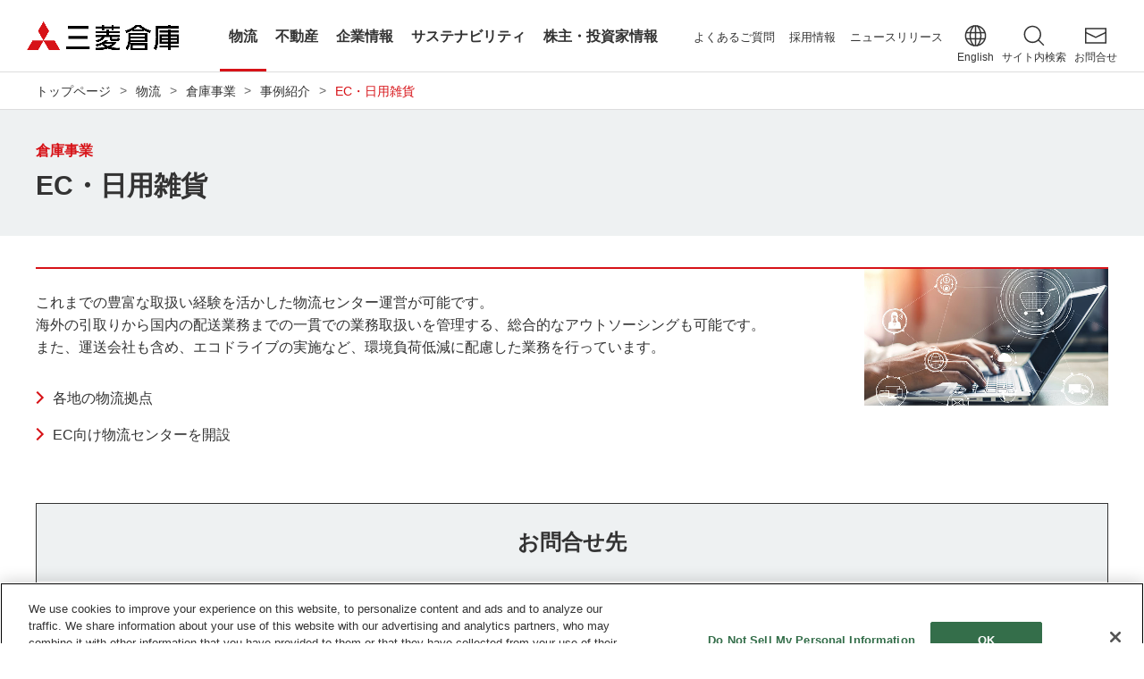

--- FILE ---
content_type: text/html
request_url: https://www.mitsubishi-logistics.co.jp/logistics/souko/case/dailynecessities/
body_size: 2693
content:
<!DOCTYPE HTML>
<html lang="ja">
<head prefix="og: http://ogp.me/ns# fb: http://ogp.me/ns/fb# article: http://ogp.me/ns/article#">
<meta charset="utf-8">
<meta http-equiv="X-UA-Compatible" content="IE=edge">
<title>事例紹介（EC・日用雑貨） | 三菱倉庫株式会社</title>
<meta name="description" content="三菱倉庫の「事例紹介（EC・日用雑貨）」です。当社は、物流事業、不動産開発・賃貸事業などを営んでいます。企業活動を通じ、適正な利潤の確保と会社の安定した成長を図り、ステークホルダーの皆様に報いるとともに、豊かで持続可能な社会の実現に貢献します。">
<meta name="viewport" content="width=device-width">
<meta name="format-detection" content="telephone=no">
<meta property="og:type" content="article">
<meta property="og:title" content="事例紹介（EC・日用雑貨） | 三菱倉庫株式会社">
<meta property="og:description" content="三菱倉庫の「事例紹介（EC・日用雑貨）」です。当社は、物流事業、不動産開発・賃貸事業などを営んでいます。企業活動を通じ、適正な利潤の確保と会社の安定した成長を図り、ステークホルダーの皆様に報いるとともに、豊かで持続可能な社会の実現に貢献します。">
<meta property="og:url" content="https://www.mitsubishi-logistics.co.jp/logistics/souko/case/dailynecessities/">
<meta property="og:image" content="https://www.mitsubishi-logistics.co.jp/app-files/img/symbol/ogp.png">
<meta property="og:site_name" content="三菱倉庫株式会社">
<meta property="og:locale" content="ja_JP">
<link rel="canonical" href="https://www.mitsubishi-logistics.co.jp/logistics/souko/case/dailynecessities/">
<link rel="shortcut icon" href="/app-files/img/symbol/favicon.ico">
<link rel="apple-touch-icon-precomposed" href="/app-files/img/symbol/apple-touch-icon.png">
<script type="application/ld+json">
{
  "@context": "https://schema.org",
  "@type": "Organization",
  "url": "https://www.mitsubishi-logistics.co.jp",
  "logo": "https://www.mitsubishi-logistics.co.jp/app-files/img/symbol/logo.png"
}
</script>
<link rel="stylesheet" href="/app-files/css/custom/logistics.css">
<!-- Google Tag Manager -->
<script>(function(w,d,s,l,i){w[l]=w[l]||[];w[l].push({'gtm.start':
new Date().getTime(),event:'gtm.js'});var f=d.getElementsByTagName(s)[0],
j=d.createElement(s),dl=l!='dataLayer'?'&l='+l:'';j.async=true;j.src=
'https://www.googletagmanager.com/gtm.js?id='+i+dl;f.parentNode.insertBefore(j,f);
})(window,document,'script','dataLayer','GTM-PG8F29G');</script>
<!-- End Google Tag Manager -->
</head>
<body>
<!-- Google Tag Manager (noscript) -->
<noscript><iframe src="https://www.googletagmanager.com/ns.html?id=GTM-PG8F29G"
height="0" width="0" style="display:none;visibility:hidden"></iframe></noscript>
<!-- End Google Tag Manager (noscript) -->
<header id="header" class="Header">
<script type="text/javascript" src="/app-files/include/header.js"></script>
</header>
<main id="main" class="Main">
  <div class="Main__inner">
    <div class="Main__guide">
      <ol class="main-breadcrumb" itemscope itemtype="https://schema.org/BreadcrumbList">
        <li itemprop="itemListElement" itemscope itemtype="https://schema.org/ListItem">
          <a class="main-breadcrumb__type" itemprop="item" href="/"><span itemprop="name">トップページ</span></a>
          <meta itemprop="position" content="1">
        </li>
        <li itemprop="itemListElement" itemscope itemtype="https://schema.org/ListItem">
          <a class="main-breadcrumb__type" itemprop="item" href="/logistics/"><span itemprop="name">物流</span></a>
          <meta itemprop="position" content="2">
        </li>
        <li itemprop="itemListElement" itemscope itemtype="https://schema.org/ListItem">
          <a class="main-breadcrumb__type" itemprop="item" href="/logistics/souko/"><span itemprop="name">倉庫事業</span></a>
          <meta itemprop="position" content="3">
        </li>
        <li itemprop="itemListElement" itemscope itemtype="https://schema.org/ListItem">
          <a class="main-breadcrumb__type" itemprop="item" href="/logistics/souko/case/"><span itemprop="name">事例紹介</span></a>
          <meta itemprop="position" content="4">
        </li>
        <li itemprop="itemListElement" itemscope itemtype="https://schema.org/ListItem">
          <span class="main-breadcrumb__type--nolink"><span itemprop="name">EC・日用雑貨</span></span>
          <meta itemprop="position" content="5">
        </li>
      </ol>
    <!--/Main__guide--></div>
    <div class="Main__head">
      <div class="heading1">
        <div class="heading1__inner">
          <div class="heading1__subtitle">倉庫事業</div>
          <h1 class="heading1__title">EC・日用雑貨</h1>
        </div>
      </div>
    <!--/Main__head--></div>
    <div class="Main__body">
      <div class="Main__content">
        <div class="case-media">
          <div class="case-media__image" data-size-pc="4col"><img src="/logistics/souko/case/img/cmn_im01_07.jpg" alt=""></div>
          <div class="case-media__detail">
            <p class="text">これまでの豊富な取扱い経験を活かした物流センター運営が可能です。<br>海外の引取りから国内の配送業務までの一貫での業務取扱いを管理する、総合的なアウトソーシングも可能です。<br>また、運送会社も含め、エコドライブの実施など、環境負荷低減に配慮した業務を行っています。</p>
            <div class="list-wrap">
              <ul class="link-list" data-col-pc="1" data-col-sp="1">
                <li><a href="/logistics/base/" class="link-list__type">各地の物流拠点</a></li>
                <li><a href="/news/2021/20210705_01.html" class="link-list__type">EC向け物流センターを開設</a></li>
              </ul>
            </div>
          </div>
        </div>
        <div class="card-wrap js-latest-case" data-col-pc="2" data-col-sp="1" data-category="dailynecessities"></div>
        <section class="inquiry-v3">
          <div class="inquiry-v3__box">
            <h2 class="inquiry-v3__title">お問合せ先</h2>
            <div class="inquiry-v3__detail">
              <div class="inquiry-v3__detail__head">
                <div class="inquiry-v3__detail__lead">倉庫事業について</div>
              </div>
              <div class="inquiry-v3__detail__body">
                <div class="inquiry-button-wrap--centering">
                  <div class="inquiry-button" data-size-pc="2col" data-size-sp="1col"><a href="https://mlc-hp-inquiry-official.spiral-site.com/domesticLogistics" class="inquiry-button__type--blank" target="_blank" rel="noopener"><span class="inquiry-button__label">お問合せフォーム</span></a></div>
                </div>
                <div class="inquiry-v3__detail__body__bottom">
                  <div class="inquiry-v3__tel">
                    <a href="tel:0332786699" class="inquiry-v3__tel__num">03-3278-6699</a>
                  </div>
                  <div class="inquiry-v3__reception">
                    <div class="inquiry-v3__reception__time"><span class="inquiry-v3__reception__badge">受付時間</span>9：00～12：00　13：00～17：00</div>
                    <div class="inquiry-v3__reception__text">土日祝日、年末年始（12月30日～1月4日）を除く</div>
                  </div>
                </div>
              </div>
            </div>
          </div>
        </section>
      </div>
    <!--/Main__body--></div>
    <div class="Main__foot">
      <nav id="lnav" class="main-lnav js-main-lnav">
      <script type="text/javascript" src="/app-files/include/lnav/logisticsSouko.js"></script>
      </nav>
    <!--/Main__foot--></div>
  <!--/Main__inner--></div>
<!--/Main--></main>
<footer id="footer" class="Footer">
<script type="text/javascript" src="/app-files/include/footer.js"></script>
</footer>
<script src="/app-files/js/custom/logistics.js"></script>
</body>
</html>


--- FILE ---
content_type: text/css
request_url: https://www.mitsubishi-logistics.co.jp/app-files/css/custom/logistics.css
body_size: 59225
content:
@charset "UTF-8";.anchor-navi__label:before,.anchor-v2__label:before,.card-v2 .card-v2__type .card-v2__title:after,.card-v3 .card-v3__type .card-v3__title:after,.card-v4 .card-v4__type .card-v4__title:after,.card-v6 .card-v6__type .card-v6__title:after,.card .card__type .card__title:after,.case-detail-anc__link:before,.cmn-bn-list-column [class*=__link] .cmn-bn-list-column__wrap:before,.cmn-bn-list-column__link--nolink .cmn-bn-list-column__wrap:before,.description-list-v2__type:after,.description-list-v3__type:after,.description-list-v4__type:after,.description-list__type:after,.download__link-list__type--blank:before,.download__link-list__type--excel:before,.download__link-list__type--modal:before,.download__link-list__type--pdf:before,.download__link-list__type--powerpoint:before,.download__link-list__type--rss:before,.download__link-list__type--video:before,.download__link-list__type--word:before,.download__link-list__type--zip:before,.download__link-list__type:before,.footer-snav__list>li>[class*=__type]:before,.header-gnav__type:after,.header-link-list>li>[class*=__type]:before,.header-megamenu__heading__label:after,.header-snav__list>li>[class*=__type]:before,.heading2--button__link .heading2--button__title:after,.heading2--center__link .heading2--center__title:after,.heading2-v2--button__link .heading2-v2--button__title:after,.heading2-v2--center__link .heading2-v2--center__title:after,.heading2-v2__link .heading2-v2__title:after,.heading2__link .heading2__title:after,.heading3--center__link .heading3--center__title:after,.heading3-v2--center__link .heading3-v2--center__title:after,.heading3-v2__link .heading3-v2__title:after,.heading3__link .heading3__title:after,.heading4--center__link .heading4--center__title:after,.heading4-v2--center__link .heading4-v2--center__title:after,.heading4-v2__link .heading4-v2__title:after,.heading4__link .heading4__title:after,.heading5--center__link .heading5--center__title:after,.heading5__link .heading5__title:after,.heading6--center__link .heading6--center__title:after,.heading6__link .heading6__title:after,.link-list>li>[class*=__type]:before,.link-list__type--nolink:before,.logistics-intro__title:after,.main-lnav__stage1>li.is-open>[class*=__type]:not([class*="--nolink"]):after,.main-lnav__stage1>li>[class*=__type]:before,.main-lnav__stage2>li.is-open>[class*=__type]:not([class*="--nolink"]):after,.main-lnav__stage2>li>[class*=__type]:before,.main-lnav__stage3>li.is-open>[class*=__type]:not([class*="--nolink"]):after,.main-lnav__stage3>li>[class*=__type]:before,.main-lnav__title>[class*=__type]:not([class*="--nolink"]):after,.news .news__type .news__title:after,.pager-navi .pager-navi__link--next:before,.pager-navi .pager-navi__link--prev:before,.sdgs-card .sdgs-card__type .sdgs-card__title:after{-webkit-backface-visibility:hidden;display:inline-block;position:relative;border-top:2px solid #d71318;border-right:2px solid #d71318;vertical-align:middle;content:""}.card-v2 .card-v2__type .card-v2__title:after,.card-v3 .card-v3__type .card-v3__title:after,.card-v4 .card-v4__type .card-v4__title:after,.card-v6 .card-v6__type .card-v6__title:after,.card .card__type .card__title:after,.cmn-bn-list-column [class*=__link] .cmn-bn-list-column__wrap:before,.cmn-bn-list-column__link--nolink .cmn-bn-list-column__wrap:before,.description-list-v2__type:after,.description-list-v3__type:after,.description-list-v4__type:after,.description-list__type:after,.download__link-list__type--blank:before,.download__link-list__type--excel:before,.download__link-list__type--modal:before,.download__link-list__type--pdf:before,.download__link-list__type--powerpoint:before,.download__link-list__type--rss:before,.download__link-list__type--video:before,.download__link-list__type--word:before,.download__link-list__type--zip:before,.download__link-list__type:before,.footer-snav__list>li>[class*=__type]:before,.header-gnav__type:after,.header-link-list>li>[class*=__type]:before,.header-megamenu__heading__label:after,.header-snav__list>li>[class*=__type]:before,.heading2--button__link .heading2--button__title:after,.heading2--center__link .heading2--center__title:after,.heading2-v2--button__link .heading2-v2--button__title:after,.heading2-v2--center__link .heading2-v2--center__title:after,.heading2-v2__link .heading2-v2__title:after,.heading2__link .heading2__title:after,.heading3--center__link .heading3--center__title:after,.heading3-v2--center__link .heading3-v2--center__title:after,.heading3-v2__link .heading3-v2__title:after,.heading3__link .heading3__title:after,.heading4--center__link .heading4--center__title:after,.heading4-v2--center__link .heading4-v2--center__title:after,.heading4-v2__link .heading4-v2__title:after,.heading4__link .heading4__title:after,.heading5--center__link .heading5--center__title:after,.heading5__link .heading5__title:after,.heading6--center__link .heading6--center__title:after,.heading6__link .heading6__title:after,.link-list>li>[class*=__type]:before,.link-list__type--nolink:before,.logistics-intro__title:after,.main-lnav__stage1>li.is-open>[class*=__type]:not([class*="--nolink"]):after,.main-lnav__stage1>li>[class*=__type]:before,.main-lnav__stage2>li.is-open>[class*=__type]:not([class*="--nolink"]):after,.main-lnav__stage2>li>[class*=__type]:before,.main-lnav__stage3>li.is-open>[class*=__type]:not([class*="--nolink"]):after,.main-lnav__stage3>li>[class*=__type]:before,.main-lnav__title>[class*=__type]:not([class*="--nolink"]):after,.news .news__type .news__title:after,.pager-navi .pager-navi__link--next:before,.sdgs-card .sdgs-card__type .sdgs-card__title:after{-webkit-transform:rotate(45deg);transform:rotate(45deg)}.anchor-navi__label:before,.anchor-v2__label:before,.case-detail-anc__link:before{-webkit-transform:rotate(135deg);transform:rotate(135deg)}.pager-navi .pager-navi__link--prev:before{-webkit-transform:rotate(-135deg);transform:rotate(-135deg)}.carousel__list>.slick-arrow.slick-next:before,.carousel__list>.slick-arrow.slick-prev:before{-webkit-backface-visibility:hidden;display:inline-block;position:relative;border-color:currentcolor currentcolor #666 #666;border-right:1px solid #666;border-top:1px solid #666;vertical-align:middle;content:""}.carousel__list>.slick-arrow.slick-next:before{-webkit-transform:rotate(45deg);transform:rotate(45deg)}.carousel__list>.slick-arrow.slick-prev:before{-webkit-transform:rotate(-135deg);transform:rotate(-135deg)}.anchor-navi__label:before,.anchor-v2__label:before,.case-detail-anc__link:before,.header-gnav__type:after,.pager-navi .pager-navi__link--next:before,.pager-navi .pager-navi__link--prev:before{position:absolute;top:50%}.button-v2 .button-v2__type--blank:after,.button-v2 .button-v2__type--excel:after,.button-v2 .button-v2__type--modal:after,.button-v2 .button-v2__type--pdf:after,.button-v2 .button-v2__type--powerpoint:after,.button-v2 .button-v2__type--rss:after,.button-v2 .button-v2__type--video:after,.button-v2 .button-v2__type--word:after,.button-v2 .button-v2__type--zip:after,.button-v3 .button-v3__type--blank:after,.button-v3 .button-v3__type--excel:after,.button-v3 .button-v3__type--modal:after,.button-v3 .button-v3__type--pdf:after,.button-v3 .button-v3__type--powerpoint:after,.button-v3 .button-v3__type--rss:after,.button-v3 .button-v3__type--video:after,.button-v3 .button-v3__type--word:after,.button-v3 .button-v3__type--zip:after,.button .button__type--blank:after,.button .button__type--excel:after,.button .button__type--modal:after,.button .button__type--pdf:after,.button .button__type--powerpoint:after,.button .button__type--rss:after,.button .button__type--video:after,.button .button__type--word:after,.button .button__type--zip:after,.card-v2 .card-v2__type--blank--scaleup .card-v2__title:after,.card-v2 .card-v2__type--blank .card-v2__title:after,.card-v2 .card-v2__type--excel--scaleup .card-v2__title:after,.card-v2 .card-v2__type--excel .card-v2__title:after,.card-v2 .card-v2__type--modal--scaleup .card-v2__title:after,.card-v2 .card-v2__type--modal .card-v2__title:after,.card-v2 .card-v2__type--pdf--scaleup .card-v2__title:after,.card-v2 .card-v2__type--pdf .card-v2__title:after,.card-v2 .card-v2__type--powerpoint--scaleup .card-v2__title:after,.card-v2 .card-v2__type--powerpoint .card-v2__title:after,.card-v2 .card-v2__type--rss--scaleup .card-v2__title:after,.card-v2 .card-v2__type--rss .card-v2__title:after,.card-v2 .card-v2__type--video--scaleup .card-v2__title:after,.card-v2 .card-v2__type--video .card-v2__title:after,.card-v2 .card-v2__type--word--scaleup .card-v2__title:after,.card-v2 .card-v2__type--word .card-v2__title:after,.card-v2 .card-v2__type--zip--scaleup .card-v2__title:after,.card-v2 .card-v2__type--zip .card-v2__title:after,.card-v3 .card-v3__type--blank--scaleup .card-v3__title:after,.card-v3 .card-v3__type--blank .card-v3__title:after,.card-v3 .card-v3__type--excel--scaleup .card-v3__title:after,.card-v3 .card-v3__type--excel .card-v3__title:after,.card-v3 .card-v3__type--modal--scaleup .card-v3__title:after,.card-v3 .card-v3__type--modal .card-v3__title:after,.card-v3 .card-v3__type--pdf--scaleup .card-v3__title:after,.card-v3 .card-v3__type--pdf .card-v3__title:after,.card-v3 .card-v3__type--powerpoint--scaleup .card-v3__title:after,.card-v3 .card-v3__type--powerpoint .card-v3__title:after,.card-v3 .card-v3__type--rss--scaleup .card-v3__title:after,.card-v3 .card-v3__type--rss .card-v3__title:after,.card-v3 .card-v3__type--video--scaleup .card-v3__title:after,.card-v3 .card-v3__type--video .card-v3__title:after,.card-v3 .card-v3__type--word--scaleup .card-v3__title:after,.card-v3 .card-v3__type--word .card-v3__title:after,.card-v3 .card-v3__type--zip--scaleup .card-v3__title:after,.card-v3 .card-v3__type--zip .card-v3__title:after,.card-v4 .card-v4__type--blank--scaleup .card-v4__title:after,.card-v4 .card-v4__type--blank .card-v4__title:after,.card-v4 .card-v4__type--excel--scaleup .card-v4__title:after,.card-v4 .card-v4__type--excel .card-v4__title:after,.card-v4 .card-v4__type--modal--scaleup .card-v4__title:after,.card-v4 .card-v4__type--modal .card-v4__title:after,.card-v4 .card-v4__type--pdf--scaleup .card-v4__title:after,.card-v4 .card-v4__type--pdf .card-v4__title:after,.card-v4 .card-v4__type--powerpoint--scaleup .card-v4__title:after,.card-v4 .card-v4__type--powerpoint .card-v4__title:after,.card-v4 .card-v4__type--rss--scaleup .card-v4__title:after,.card-v4 .card-v4__type--rss .card-v4__title:after,.card-v4 .card-v4__type--video--scaleup .card-v4__title:after,.card-v4 .card-v4__type--video .card-v4__title:after,.card-v4 .card-v4__type--word--scaleup .card-v4__title:after,.card-v4 .card-v4__type--word .card-v4__title:after,.card-v4 .card-v4__type--zip--scaleup .card-v4__title:after,.card-v4 .card-v4__type--zip .card-v4__title:after,.card-v5 .card-v5__type--blank--scaleup .card-v5__title:after,.card-v5 .card-v5__type--blank .card-v5__title:after,.card-v5 .card-v5__type--excel--scaleup .card-v5__title:after,.card-v5 .card-v5__type--excel .card-v5__title:after,.card-v5 .card-v5__type--modal--scaleup .card-v5__title:after,.card-v5 .card-v5__type--modal .card-v5__title:after,.card-v5 .card-v5__type--pdf--scaleup .card-v5__title:after,.card-v5 .card-v5__type--pdf .card-v5__title:after,.card-v5 .card-v5__type--powerpoint--scaleup .card-v5__title:after,.card-v5 .card-v5__type--powerpoint .card-v5__title:after,.card-v5 .card-v5__type--rss--scaleup .card-v5__title:after,.card-v5 .card-v5__type--rss .card-v5__title:after,.card-v5 .card-v5__type--video--scaleup .card-v5__title:after,.card-v5 .card-v5__type--video .card-v5__title:after,.card-v5 .card-v5__type--word--scaleup .card-v5__title:after,.card-v5 .card-v5__type--word .card-v5__title:after,.card-v5 .card-v5__type--zip--scaleup .card-v5__title:after,.card-v5 .card-v5__type--zip .card-v5__title:after,.card-v6 .card-v6__type--blank--scaleup .card-v6__title:after,.card-v6 .card-v6__type--blank .card-v6__title:after,.card-v6 .card-v6__type--excel--scaleup .card-v6__title:after,.card-v6 .card-v6__type--excel .card-v6__title:after,.card-v6 .card-v6__type--modal--scaleup .card-v6__title:after,.card-v6 .card-v6__type--modal .card-v6__title:after,.card-v6 .card-v6__type--pdf--scaleup .card-v6__title:after,.card-v6 .card-v6__type--pdf .card-v6__title:after,.card-v6 .card-v6__type--powerpoint--scaleup .card-v6__title:after,.card-v6 .card-v6__type--powerpoint .card-v6__title:after,.card-v6 .card-v6__type--rss--scaleup .card-v6__title:after,.card-v6 .card-v6__type--rss .card-v6__title:after,.card-v6 .card-v6__type--video--scaleup .card-v6__title:after,.card-v6 .card-v6__type--video .card-v6__title:after,.card-v6 .card-v6__type--word--scaleup .card-v6__title:after,.card-v6 .card-v6__type--word .card-v6__title:after,.card-v6 .card-v6__type--zip--scaleup .card-v6__title:after,.card-v6 .card-v6__type--zip .card-v6__title:after,.card .card__type--blank--scaleup .card__title:after,.card .card__type--blank .card__title:after,.card .card__type--excel--scaleup .card__title:after,.card .card__type--excel .card__title:after,.card .card__type--modal--scaleup .card__title:after,.card .card__type--modal .card__title:after,.card .card__type--pdf--scaleup .card__title:after,.card .card__type--pdf .card__title:after,.card .card__type--powerpoint--scaleup .card__title:after,.card .card__type--powerpoint .card__title:after,.card .card__type--rss--scaleup .card__title:after,.card .card__type--rss .card__title:after,.card .card__type--video--scaleup .card__title:after,.card .card__type--video .card__title:after,.card .card__type--word--scaleup .card__title:after,.card .card__type--word .card__title:after,.card .card__type--zip--scaleup .card__title:after,.card .card__type--zip .card__title:after,.cmn-bn-list-column__link--blank .cmn-bn-list-column__title:after,.cmn-bn-list-column__link--pdf .cmn-bn-list-column__title:after,.description-list-v2__type--blank:after,.description-list-v2__type--excel:after,.description-list-v2__type--modal:after,.description-list-v2__type--pdf:after,.description-list-v2__type--powerpoint:after,.description-list-v2__type--rss:after,.description-list-v2__type--video:after,.description-list-v2__type--word:after,.description-list-v2__type--zip:after,.description-list-v3__type--blank:after,.description-list-v3__type--excel:after,.description-list-v3__type--modal:after,.description-list-v3__type--pdf:after,.description-list-v3__type--powerpoint:after,.description-list-v3__type--rss:after,.description-list-v3__type--video:after,.description-list-v3__type--word:after,.description-list-v3__type--zip:after,.description-list-v4__type--blank:after,.description-list-v4__type--excel:after,.description-list-v4__type--modal:after,.description-list-v4__type--pdf:after,.description-list-v4__type--powerpoint:after,.description-list-v4__type--rss:after,.description-list-v4__type--video:after,.description-list-v4__type--word:after,.description-list-v4__type--zip:after,.description-list__type--blank:after,.description-list__type--excel:after,.description-list__type--modal:after,.description-list__type--pdf:after,.description-list__type--powerpoint:after,.description-list__type--rss:after,.description-list__type--video:after,.description-list__type--word:after,.description-list__type--zip:after,.download__link-list__type--blank:after,.download__link-list__type--excel:after,.download__link-list__type--modal:after,.download__link-list__type--pdf:after,.download__link-list__type--powerpoint:after,.download__link-list__type--rss:after,.download__link-list__type--video:after,.download__link-list__type--word:after,.download__link-list__type--zip:after,.figure a.figure__frame--modal:after,.footer-external__type--blank:after,.footer-external__type--pdf:after,.footer-snav__type--blank:after,.footer-snav__type--pdf:after,.header-gnav__type--blank:after,.header-gnav__type--pdf:after,.header-link-list__type--blank:after,.header-link-list__type--pdf:after,.header-snav__type--blank__type--blank:after,.header-snav__type--pdf__type--pdf:after,.heading2--button__link--blank .heading2--button__title:after,.heading2--button__link--excel .heading2--button__title:after,.heading2--button__link--modal .heading2--button__title:after,.heading2--button__link--pdf .heading2--button__title:after,.heading2--button__link--powerpoint .heading2--button__title:after,.heading2--button__link--rss .heading2--button__title:after,.heading2--button__link--video .heading2--button__title:after,.heading2--button__link--word .heading2--button__title:after,.heading2--button__link--zip .heading2--button__title:after,.heading2--center__link--blank .heading2--center__title:after,.heading2--center__link--excel .heading2--center__title:after,.heading2--center__link--modal .heading2--center__title:after,.heading2--center__link--pdf .heading2--center__title:after,.heading2--center__link--powerpoint .heading2--center__title:after,.heading2--center__link--rss .heading2--center__title:after,.heading2--center__link--video .heading2--center__title:after,.heading2--center__link--word .heading2--center__title:after,.heading2--center__link--zip .heading2--center__title:after,.heading2-v2--button__link--blank .heading2-v2--button__title:after,.heading2-v2--button__link--excel .heading2-v2--button__title:after,.heading2-v2--button__link--modal .heading2-v2--button__title:after,.heading2-v2--button__link--pdf .heading2-v2--button__title:after,.heading2-v2--button__link--powerpoint .heading2-v2--button__title:after,.heading2-v2--button__link--rss .heading2-v2--button__title:after,.heading2-v2--button__link--video .heading2-v2--button__title:after,.heading2-v2--button__link--word .heading2-v2--button__title:after,.heading2-v2--button__link--zip .heading2-v2--button__title:after,.heading2-v2--center__link--blank .heading2-v2--center__title:after,.heading2-v2--center__link--excel .heading2-v2--center__title:after,.heading2-v2--center__link--modal .heading2-v2--center__title:after,.heading2-v2--center__link--pdf .heading2-v2--center__title:after,.heading2-v2--center__link--powerpoint .heading2-v2--center__title:after,.heading2-v2--center__link--rss .heading2-v2--center__title:after,.heading2-v2--center__link--video .heading2-v2--center__title:after,.heading2-v2--center__link--word .heading2-v2--center__title:after,.heading2-v2--center__link--zip .heading2-v2--center__title:after,.heading2-v2__link--blank .heading2-v2__title:after,.heading2-v2__link--excel .heading2-v2__title:after,.heading2-v2__link--modal .heading2-v2__title:after,.heading2-v2__link--pdf .heading2-v2__title:after,.heading2-v2__link--powerpoint .heading2-v2__title:after,.heading2-v2__link--rss .heading2-v2__title:after,.heading2-v2__link--video .heading2-v2__title:after,.heading2-v2__link--word .heading2-v2__title:after,.heading2-v2__link--zip .heading2-v2__title:after,.heading2__link--blank .heading2__title:after,.heading2__link--excel .heading2__title:after,.heading2__link--modal .heading2__title:after,.heading2__link--pdf .heading2__title:after,.heading2__link--powerpoint .heading2__title:after,.heading2__link--rss .heading2__title:after,.heading2__link--video .heading2__title:after,.heading2__link--word .heading2__title:after,.heading2__link--zip .heading2__title:after,.heading3--center__link--blank .heading3--center__title:after,.heading3--center__link--excel .heading3--center__title:after,.heading3--center__link--modal .heading3--center__title:after,.heading3--center__link--pdf .heading3--center__title:after,.heading3--center__link--powerpoint .heading3--center__title:after,.heading3--center__link--rss .heading3--center__title:after,.heading3--center__link--video .heading3--center__title:after,.heading3--center__link--word .heading3--center__title:after,.heading3--center__link--zip .heading3--center__title:after,.heading3-v2--center__link--blank .heading3-v2--center__title:after,.heading3-v2--center__link--excel .heading3-v2--center__title:after,.heading3-v2--center__link--modal .heading3-v2--center__title:after,.heading3-v2--center__link--pdf .heading3-v2--center__title:after,.heading3-v2--center__link--powerpoint .heading3-v2--center__title:after,.heading3-v2--center__link--rss .heading3-v2--center__title:after,.heading3-v2--center__link--video .heading3-v2--center__title:after,.heading3-v2--center__link--word .heading3-v2--center__title:after,.heading3-v2--center__link--zip .heading3-v2--center__title:after,.heading3-v2__link--blank .heading3-v2__title:after,.heading3-v2__link--excel .heading3-v2__title:after,.heading3-v2__link--modal .heading3-v2__title:after,.heading3-v2__link--pdf .heading3-v2__title:after,.heading3-v2__link--powerpoint .heading3-v2__title:after,.heading3-v2__link--rss .heading3-v2__title:after,.heading3-v2__link--video .heading3-v2__title:after,.heading3-v2__link--word .heading3-v2__title:after,.heading3-v2__link--zip .heading3-v2__title:after,.heading3__link--blank .heading3__title:after,.heading3__link--excel .heading3__title:after,.heading3__link--modal .heading3__title:after,.heading3__link--pdf .heading3__title:after,.heading3__link--powerpoint .heading3__title:after,.heading3__link--rss .heading3__title:after,.heading3__link--video .heading3__title:after,.heading3__link--word .heading3__title:after,.heading3__link--zip .heading3__title:after,.heading4--center__link--blank .heading4--center__title:after,.heading4--center__link--excel .heading4--center__title:after,.heading4--center__link--modal .heading4--center__title:after,.heading4--center__link--pdf .heading4--center__title:after,.heading4--center__link--powerpoint .heading4--center__title:after,.heading4--center__link--rss .heading4--center__title:after,.heading4--center__link--video .heading4--center__title:after,.heading4--center__link--word .heading4--center__title:after,.heading4--center__link--zip .heading4--center__title:after,.heading4-v2--center__link--blank .heading4-v2--center__title:after,.heading4-v2--center__link--excel .heading4-v2--center__title:after,.heading4-v2--center__link--modal .heading4-v2--center__title:after,.heading4-v2--center__link--pdf .heading4-v2--center__title:after,.heading4-v2--center__link--powerpoint .heading4-v2--center__title:after,.heading4-v2--center__link--rss .heading4-v2--center__title:after,.heading4-v2--center__link--video .heading4-v2--center__title:after,.heading4-v2--center__link--word .heading4-v2--center__title:after,.heading4-v2--center__link--zip .heading4-v2--center__title:after,.heading4-v2__link--blank .heading4-v2__title:after,.heading4-v2__link--excel .heading4-v2__title:after,.heading4-v2__link--modal .heading4-v2__title:after,.heading4-v2__link--pdf .heading4-v2__title:after,.heading4-v2__link--powerpoint .heading4-v2__title:after,.heading4-v2__link--rss .heading4-v2__title:after,.heading4-v2__link--video .heading4-v2__title:after,.heading4-v2__link--word .heading4-v2__title:after,.heading4-v2__link--zip .heading4-v2__title:after,.heading4__link--blank .heading4__title:after,.heading4__link--excel .heading4__title:after,.heading4__link--modal .heading4__title:after,.heading4__link--pdf .heading4__title:after,.heading4__link--powerpoint .heading4__title:after,.heading4__link--rss .heading4__title:after,.heading4__link--video .heading4__title:after,.heading4__link--word .heading4__title:after,.heading4__link--zip .heading4__title:after,.heading5--center__link--blank .heading5--center__title:after,.heading5--center__link--excel .heading5--center__title:after,.heading5--center__link--modal .heading5--center__title:after,.heading5--center__link--pdf .heading5--center__title:after,.heading5--center__link--powerpoint .heading5--center__title:after,.heading5--center__link--rss .heading5--center__title:after,.heading5--center__link--video .heading5--center__title:after,.heading5--center__link--word .heading5--center__title:after,.heading5--center__link--zip .heading5--center__title:after,.heading5__link--blank .heading5__title:after,.heading5__link--excel .heading5__title:after,.heading5__link--modal .heading5__title:after,.heading5__link--pdf .heading5__title:after,.heading5__link--powerpoint .heading5__title:after,.heading5__link--rss .heading5__title:after,.heading5__link--video .heading5__title:after,.heading5__link--word .heading5__title:after,.heading5__link--zip .heading5__title:after,.heading6--center__link--blank .heading6--center__title:after,.heading6--center__link--excel .heading6--center__title:after,.heading6--center__link--modal .heading6--center__title:after,.heading6--center__link--pdf .heading6--center__title:after,.heading6--center__link--powerpoint .heading6--center__title:after,.heading6--center__link--rss .heading6--center__title:after,.heading6--center__link--video .heading6--center__title:after,.heading6--center__link--word .heading6--center__title:after,.heading6--center__link--zip .heading6--center__title:after,.heading6__link--blank .heading6__title:after,.heading6__link--excel .heading6__title:after,.heading6__link--modal .heading6__title:after,.heading6__link--pdf .heading6__title:after,.heading6__link--powerpoint .heading6__title:after,.heading6__link--rss .heading6__title:after,.heading6__link--video .heading6__title:after,.heading6__link--word .heading6__title:after,.heading6__link--zip .heading6__title:after,.inquiry-button-v2 .inquiry-button-v2__type--blank:after,.inquiry-button-v2 .inquiry-button-v2__type--pdf:after,.inquiry-button .inquiry-button__type--blank:after,.inquiry-button .inquiry-button__type--blank:before,.inquiry-button .inquiry-button__type--pdf:after,.inquiry-button .inquiry-button__type--pdf:before,.link-list__type--blank:after,.link-list__type--excel:after,.link-list__type--modal:after,.link-list__type--pdf:after,.link-list__type--powerpoint:after,.link-list__type--rss:after,.link-list__type--video:after,.link-list__type--word:after,.link-list__type--zip:after,.main-lnav__stage1__type--blank:after,.main-lnav__stage1__type--pdf:after,.main-lnav__stage2__type--blank:after,.main-lnav__stage2__type--pdf:after,.main-lnav__stage3__type--blank:after,.main-lnav__stage3__type--pdf:after,.news .news__type--blank .news__title:after,.news .news__type--excel .news__title:after,.news .news__type--modal .news__title:after,.news .news__type--pdf .news__title:after,.news .news__type--powerpoint .news__title:after,.news .news__type--rss .news__title:after,.news .news__type--video .news__title:after,.news .news__type--word .news__title:after,.news .news__type--zip .news__title:after,.pulldown-navi__link--rss:before,.sdgs-card .sdgs-card__type--blank--scaleup .sdgs-card__title:after,.sdgs-card .sdgs-card__type--blank .sdgs-card__title:after,.sdgs-card .sdgs-card__type--excel--scaleup .sdgs-card__title:after,.sdgs-card .sdgs-card__type--excel .sdgs-card__title:after,.sdgs-card .sdgs-card__type--modal--scaleup .sdgs-card__title:after,.sdgs-card .sdgs-card__type--modal .sdgs-card__title:after,.sdgs-card .sdgs-card__type--pdf--scaleup .sdgs-card__title:after,.sdgs-card .sdgs-card__type--pdf .sdgs-card__title:after,.sdgs-card .sdgs-card__type--powerpoint--scaleup .sdgs-card__title:after,.sdgs-card .sdgs-card__type--powerpoint .sdgs-card__title:after,.sdgs-card .sdgs-card__type--rss--scaleup .sdgs-card__title:after,.sdgs-card .sdgs-card__type--rss .sdgs-card__title:after,.sdgs-card .sdgs-card__type--video--scaleup .sdgs-card__title:after,.sdgs-card .sdgs-card__type--video .sdgs-card__title:after,.sdgs-card .sdgs-card__type--word--scaleup .sdgs-card__title:after,.sdgs-card .sdgs-card__type--word .sdgs-card__title:after,.sdgs-card .sdgs-card__type--zip--scaleup .sdgs-card__title:after,.sdgs-card .sdgs-card__type--zip .sdgs-card__title:after,.util-link--blank:after,.util-link--excel:after,.util-link--modal:after,.util-link--pdf:after,.util-link--powerpoint:after,.util-link--rss:after,.util-link--video:after,.util-link--word:after,.util-link--zip:after{display:inline-block;position:relative;overflow:hidden;background:no-repeat 0 0;background-position:50%!important;background-size:contain!important;color:transparent;text-indent:100%;vertical-align:middle;white-space:nowrap;content:""}.button-v2 .button-v2__type--blank:after,.button-v3 .button-v3__type--blank:after,.button .button__type--blank:after,.card-v2 .card-v2__type--blank--scaleup .card-v2__title:after,.card-v2 .card-v2__type--blank .card-v2__title:after,.card-v3 .card-v3__type--blank--scaleup .card-v3__title:after,.card-v3 .card-v3__type--blank .card-v3__title:after,.card-v4 .card-v4__type--blank--scaleup .card-v4__title:after,.card-v4 .card-v4__type--blank .card-v4__title:after,.card-v5 .card-v5__type--blank--scaleup .card-v5__title:after,.card-v5 .card-v5__type--blank .card-v5__title:after,.card-v6 .card-v6__type--blank--scaleup .card-v6__title:after,.card-v6 .card-v6__type--blank .card-v6__title:after,.card .card__type--blank--scaleup .card__title:after,.card .card__type--blank .card__title:after,.cmn-bn-list-column__link--blank .cmn-bn-list-column__title:after,.description-list-v2__type--blank:after,.description-list-v3__type--blank:after,.description-list-v4__type--blank:after,.description-list__type--blank:after,.download__link-list__type--blank:after,.footer-external__type--blank:after,.footer-snav__type--blank:after,.header-gnav__type--blank:after,.header-link-list__type--blank:after,.header-snav__type--blank__type--blank:after,.heading2--button__link--blank .heading2--button__title:after,.heading2--center__link--blank .heading2--center__title:after,.heading2-v2--button__link--blank .heading2-v2--button__title:after,.heading2-v2--center__link--blank .heading2-v2--center__title:after,.heading2-v2__link--blank .heading2-v2__title:after,.heading2__link--blank .heading2__title:after,.heading3--center__link--blank .heading3--center__title:after,.heading3-v2--center__link--blank .heading3-v2--center__title:after,.heading3-v2__link--blank .heading3-v2__title:after,.heading3__link--blank .heading3__title:after,.heading4--center__link--blank .heading4--center__title:after,.heading4-v2--center__link--blank .heading4-v2--center__title:after,.heading4-v2__link--blank .heading4-v2__title:after,.heading4__link--blank .heading4__title:after,.heading5--center__link--blank .heading5--center__title:after,.heading5__link--blank .heading5__title:after,.heading6--center__link--blank .heading6--center__title:after,.heading6__link--blank .heading6__title:after,.inquiry-button-v2 .inquiry-button-v2__type--blank:after,.inquiry-button .inquiry-button__type--blank:after,.inquiry-button .inquiry-button__type--blank:before,.link-list__type--blank:after,.main-lnav__stage1__type--blank:after,.main-lnav__stage2__type--blank:after,.main-lnav__stage3__type--blank:after,.news .news__type--blank .news__title:after,.sdgs-card .sdgs-card__type--blank--scaleup .sdgs-card__title:after,.sdgs-card .sdgs-card__type--blank .sdgs-card__title:after,.util-link--blank:after{width:16px;height:16px;background-image:url(/app-files/img/sprite/icon.svg#blank-usage)}.button-v2 .button-v2__type--pdf:after,.button-v3 .button-v3__type--pdf:after,.button .button__type--pdf:after,.card-v2 .card-v2__type--pdf--scaleup .card-v2__title:after,.card-v2 .card-v2__type--pdf .card-v2__title:after,.card-v3 .card-v3__type--pdf--scaleup .card-v3__title:after,.card-v3 .card-v3__type--pdf .card-v3__title:after,.card-v4 .card-v4__type--pdf--scaleup .card-v4__title:after,.card-v4 .card-v4__type--pdf .card-v4__title:after,.card-v5 .card-v5__type--pdf--scaleup .card-v5__title:after,.card-v5 .card-v5__type--pdf .card-v5__title:after,.card-v6 .card-v6__type--pdf--scaleup .card-v6__title:after,.card-v6 .card-v6__type--pdf .card-v6__title:after,.card .card__type--pdf--scaleup .card__title:after,.card .card__type--pdf .card__title:after,.cmn-bn-list-column__link--pdf .cmn-bn-list-column__title:after,.description-list-v2__type--pdf:after,.description-list-v3__type--pdf:after,.description-list-v4__type--pdf:after,.description-list__type--pdf:after,.download__link-list__type--pdf:after,.footer-external__type--pdf:after,.footer-snav__type--pdf:after,.header-gnav__type--pdf:after,.header-link-list__type--pdf:after,.header-snav__type--pdf__type--pdf:after,.heading2--button__link--pdf .heading2--button__title:after,.heading2--center__link--pdf .heading2--center__title:after,.heading2-v2--button__link--pdf .heading2-v2--button__title:after,.heading2-v2--center__link--pdf .heading2-v2--center__title:after,.heading2-v2__link--pdf .heading2-v2__title:after,.heading2__link--pdf .heading2__title:after,.heading3--center__link--pdf .heading3--center__title:after,.heading3-v2--center__link--pdf .heading3-v2--center__title:after,.heading3-v2__link--pdf .heading3-v2__title:after,.heading3__link--pdf .heading3__title:after,.heading4--center__link--pdf .heading4--center__title:after,.heading4-v2--center__link--pdf .heading4-v2--center__title:after,.heading4-v2__link--pdf .heading4-v2__title:after,.heading4__link--pdf .heading4__title:after,.heading5--center__link--pdf .heading5--center__title:after,.heading5__link--pdf .heading5__title:after,.heading6--center__link--pdf .heading6--center__title:after,.heading6__link--pdf .heading6__title:after,.inquiry-button-v2 .inquiry-button-v2__type--pdf:after,.inquiry-button .inquiry-button__type--pdf:after,.inquiry-button .inquiry-button__type--pdf:before,.link-list__type--pdf:after,.main-lnav__stage1__type--pdf:after,.main-lnav__stage2__type--pdf:after,.main-lnav__stage3__type--pdf:after,.news .news__type--pdf .news__title:after,.sdgs-card .sdgs-card__type--pdf--scaleup .sdgs-card__title:after,.sdgs-card .sdgs-card__type--pdf .sdgs-card__title:after,.util-link--pdf:after{background-image:url(/app-files/img/sprite/icon.svg#pdf-usage)}.button-v2 .button-v2__type--excel:after,.button-v3 .button-v3__type--excel:after,.button .button__type--excel:after,.card-v2 .card-v2__type--excel--scaleup .card-v2__title:after,.card-v2 .card-v2__type--excel .card-v2__title:after,.card-v3 .card-v3__type--excel--scaleup .card-v3__title:after,.card-v3 .card-v3__type--excel .card-v3__title:after,.card-v4 .card-v4__type--excel--scaleup .card-v4__title:after,.card-v4 .card-v4__type--excel .card-v4__title:after,.card-v5 .card-v5__type--excel--scaleup .card-v5__title:after,.card-v5 .card-v5__type--excel .card-v5__title:after,.card-v6 .card-v6__type--excel--scaleup .card-v6__title:after,.card-v6 .card-v6__type--excel .card-v6__title:after,.card .card__type--excel--scaleup .card__title:after,.card .card__type--excel .card__title:after,.description-list-v2__type--excel:after,.description-list-v3__type--excel:after,.description-list-v4__type--excel:after,.description-list__type--excel:after,.download__link-list__type--excel:after,.heading2--button__link--excel .heading2--button__title:after,.heading2--center__link--excel .heading2--center__title:after,.heading2-v2--button__link--excel .heading2-v2--button__title:after,.heading2-v2--center__link--excel .heading2-v2--center__title:after,.heading2-v2__link--excel .heading2-v2__title:after,.heading2__link--excel .heading2__title:after,.heading3--center__link--excel .heading3--center__title:after,.heading3-v2--center__link--excel .heading3-v2--center__title:after,.heading3-v2__link--excel .heading3-v2__title:after,.heading3__link--excel .heading3__title:after,.heading4--center__link--excel .heading4--center__title:after,.heading4-v2--center__link--excel .heading4-v2--center__title:after,.heading4-v2__link--excel .heading4-v2__title:after,.heading4__link--excel .heading4__title:after,.heading5--center__link--excel .heading5--center__title:after,.heading5__link--excel .heading5__title:after,.heading6--center__link--excel .heading6--center__title:after,.heading6__link--excel .heading6__title:after,.link-list__type--excel:after,.news .news__type--excel .news__title:after,.sdgs-card .sdgs-card__type--excel--scaleup .sdgs-card__title:after,.sdgs-card .sdgs-card__type--excel .sdgs-card__title:after,.util-link--excel:after{background-image:url(/app-files/img/sprite/icon.svg#excel-usage)}.button-v2 .button-v2__type--word:after,.button-v3 .button-v3__type--word:after,.button .button__type--word:after,.card-v2 .card-v2__type--word--scaleup .card-v2__title:after,.card-v2 .card-v2__type--word .card-v2__title:after,.card-v3 .card-v3__type--word--scaleup .card-v3__title:after,.card-v3 .card-v3__type--word .card-v3__title:after,.card-v4 .card-v4__type--word--scaleup .card-v4__title:after,.card-v4 .card-v4__type--word .card-v4__title:after,.card-v5 .card-v5__type--word--scaleup .card-v5__title:after,.card-v5 .card-v5__type--word .card-v5__title:after,.card-v6 .card-v6__type--word--scaleup .card-v6__title:after,.card-v6 .card-v6__type--word .card-v6__title:after,.card .card__type--word--scaleup .card__title:after,.card .card__type--word .card__title:after,.description-list-v2__type--word:after,.description-list-v3__type--word:after,.description-list-v4__type--word:after,.description-list__type--word:after,.download__link-list__type--word:after,.heading2--button__link--word .heading2--button__title:after,.heading2--center__link--word .heading2--center__title:after,.heading2-v2--button__link--word .heading2-v2--button__title:after,.heading2-v2--center__link--word .heading2-v2--center__title:after,.heading2-v2__link--word .heading2-v2__title:after,.heading2__link--word .heading2__title:after,.heading3--center__link--word .heading3--center__title:after,.heading3-v2--center__link--word .heading3-v2--center__title:after,.heading3-v2__link--word .heading3-v2__title:after,.heading3__link--word .heading3__title:after,.heading4--center__link--word .heading4--center__title:after,.heading4-v2--center__link--word .heading4-v2--center__title:after,.heading4-v2__link--word .heading4-v2__title:after,.heading4__link--word .heading4__title:after,.heading5--center__link--word .heading5--center__title:after,.heading5__link--word .heading5__title:after,.heading6--center__link--word .heading6--center__title:after,.heading6__link--word .heading6__title:after,.link-list__type--word:after,.news .news__type--word .news__title:after,.sdgs-card .sdgs-card__type--word--scaleup .sdgs-card__title:after,.sdgs-card .sdgs-card__type--word .sdgs-card__title:after,.util-link--word:after{background-image:url(/app-files/img/sprite/icon.svg#word-usage)}.button-v2 .button-v2__type--powerpoint:after,.button-v3 .button-v3__type--powerpoint:after,.button .button__type--powerpoint:after,.card-v2 .card-v2__type--powerpoint--scaleup .card-v2__title:after,.card-v2 .card-v2__type--powerpoint .card-v2__title:after,.card-v3 .card-v3__type--powerpoint--scaleup .card-v3__title:after,.card-v3 .card-v3__type--powerpoint .card-v3__title:after,.card-v4 .card-v4__type--powerpoint--scaleup .card-v4__title:after,.card-v4 .card-v4__type--powerpoint .card-v4__title:after,.card-v5 .card-v5__type--powerpoint--scaleup .card-v5__title:after,.card-v5 .card-v5__type--powerpoint .card-v5__title:after,.card-v6 .card-v6__type--powerpoint--scaleup .card-v6__title:after,.card-v6 .card-v6__type--powerpoint .card-v6__title:after,.card .card__type--powerpoint--scaleup .card__title:after,.card .card__type--powerpoint .card__title:after,.description-list-v2__type--powerpoint:after,.description-list-v3__type--powerpoint:after,.description-list-v4__type--powerpoint:after,.description-list__type--powerpoint:after,.download__link-list__type--powerpoint:after,.heading2--button__link--powerpoint .heading2--button__title:after,.heading2--center__link--powerpoint .heading2--center__title:after,.heading2-v2--button__link--powerpoint .heading2-v2--button__title:after,.heading2-v2--center__link--powerpoint .heading2-v2--center__title:after,.heading2-v2__link--powerpoint .heading2-v2__title:after,.heading2__link--powerpoint .heading2__title:after,.heading3--center__link--powerpoint .heading3--center__title:after,.heading3-v2--center__link--powerpoint .heading3-v2--center__title:after,.heading3-v2__link--powerpoint .heading3-v2__title:after,.heading3__link--powerpoint .heading3__title:after,.heading4--center__link--powerpoint .heading4--center__title:after,.heading4-v2--center__link--powerpoint .heading4-v2--center__title:after,.heading4-v2__link--powerpoint .heading4-v2__title:after,.heading4__link--powerpoint .heading4__title:after,.heading5--center__link--powerpoint .heading5--center__title:after,.heading5__link--powerpoint .heading5__title:after,.heading6--center__link--powerpoint .heading6--center__title:after,.heading6__link--powerpoint .heading6__title:after,.link-list__type--powerpoint:after,.news .news__type--powerpoint .news__title:after,.sdgs-card .sdgs-card__type--powerpoint--scaleup .sdgs-card__title:after,.sdgs-card .sdgs-card__type--powerpoint .sdgs-card__title:after,.util-link--powerpoint:after{background-image:url(/app-files/img/sprite/icon.svg#powerpoint-usage)}.button-v2 .button-v2__type--zip:after,.button-v3 .button-v3__type--zip:after,.button .button__type--zip:after,.card-v2 .card-v2__type--zip--scaleup .card-v2__title:after,.card-v2 .card-v2__type--zip .card-v2__title:after,.card-v3 .card-v3__type--zip--scaleup .card-v3__title:after,.card-v3 .card-v3__type--zip .card-v3__title:after,.card-v4 .card-v4__type--zip--scaleup .card-v4__title:after,.card-v4 .card-v4__type--zip .card-v4__title:after,.card-v5 .card-v5__type--zip--scaleup .card-v5__title:after,.card-v5 .card-v5__type--zip .card-v5__title:after,.card-v6 .card-v6__type--zip--scaleup .card-v6__title:after,.card-v6 .card-v6__type--zip .card-v6__title:after,.card .card__type--zip--scaleup .card__title:after,.card .card__type--zip .card__title:after,.description-list-v2__type--zip:after,.description-list-v3__type--zip:after,.description-list-v4__type--zip:after,.description-list__type--zip:after,.download__link-list__type--zip:after,.heading2--button__link--zip .heading2--button__title:after,.heading2--center__link--zip .heading2--center__title:after,.heading2-v2--button__link--zip .heading2-v2--button__title:after,.heading2-v2--center__link--zip .heading2-v2--center__title:after,.heading2-v2__link--zip .heading2-v2__title:after,.heading2__link--zip .heading2__title:after,.heading3--center__link--zip .heading3--center__title:after,.heading3-v2--center__link--zip .heading3-v2--center__title:after,.heading3-v2__link--zip .heading3-v2__title:after,.heading3__link--zip .heading3__title:after,.heading4--center__link--zip .heading4--center__title:after,.heading4-v2--center__link--zip .heading4-v2--center__title:after,.heading4-v2__link--zip .heading4-v2__title:after,.heading4__link--zip .heading4__title:after,.heading5--center__link--zip .heading5--center__title:after,.heading5__link--zip .heading5__title:after,.heading6--center__link--zip .heading6--center__title:after,.heading6__link--zip .heading6__title:after,.link-list__type--zip:after,.news .news__type--zip .news__title:after,.sdgs-card .sdgs-card__type--zip--scaleup .sdgs-card__title:after,.sdgs-card .sdgs-card__type--zip .sdgs-card__title:after,.util-link--zip:after{background-image:url(/app-files/img/sprite/icon.svg#zip-usage)}.button-v2 .button-v2__type--video:after,.button-v3 .button-v3__type--video:after,.button .button__type--video:after,.card-v2 .card-v2__type--video--scaleup .card-v2__title:after,.card-v2 .card-v2__type--video .card-v2__title:after,.card-v3 .card-v3__type--video--scaleup .card-v3__title:after,.card-v3 .card-v3__type--video .card-v3__title:after,.card-v4 .card-v4__type--video--scaleup .card-v4__title:after,.card-v4 .card-v4__type--video .card-v4__title:after,.card-v5 .card-v5__type--video--scaleup .card-v5__title:after,.card-v5 .card-v5__type--video .card-v5__title:after,.card-v6 .card-v6__type--video--scaleup .card-v6__title:after,.card-v6 .card-v6__type--video .card-v6__title:after,.card .card__type--video--scaleup .card__title:after,.card .card__type--video .card__title:after,.description-list-v2__type--video:after,.description-list-v3__type--video:after,.description-list-v4__type--video:after,.description-list__type--video:after,.download__link-list__type--video:after,.heading2--button__link--video .heading2--button__title:after,.heading2--center__link--video .heading2--center__title:after,.heading2-v2--button__link--video .heading2-v2--button__title:after,.heading2-v2--center__link--video .heading2-v2--center__title:after,.heading2-v2__link--video .heading2-v2__title:after,.heading2__link--video .heading2__title:after,.heading3--center__link--video .heading3--center__title:after,.heading3-v2--center__link--video .heading3-v2--center__title:after,.heading3-v2__link--video .heading3-v2__title:after,.heading3__link--video .heading3__title:after,.heading4--center__link--video .heading4--center__title:after,.heading4-v2--center__link--video .heading4-v2--center__title:after,.heading4-v2__link--video .heading4-v2__title:after,.heading4__link--video .heading4__title:after,.heading5--center__link--video .heading5--center__title:after,.heading5__link--video .heading5__title:after,.heading6--center__link--video .heading6--center__title:after,.heading6__link--video .heading6__title:after,.link-list__type--video:after,.news .news__type--video .news__title:after,.sdgs-card .sdgs-card__type--video--scaleup .sdgs-card__title:after,.sdgs-card .sdgs-card__type--video .sdgs-card__title:after,.util-link--video:after{background-image:url(/app-files/img/sprite/icon.svg#video-usage)}.button-v2 .button-v2__type--modal:after,.button-v3 .button-v3__type--modal:after,.button .button__type--modal:after,.card-v2 .card-v2__type--modal--scaleup .card-v2__title:after,.card-v2 .card-v2__type--modal .card-v2__title:after,.card-v3 .card-v3__type--modal--scaleup .card-v3__title:after,.card-v3 .card-v3__type--modal .card-v3__title:after,.card-v4 .card-v4__type--modal--scaleup .card-v4__title:after,.card-v4 .card-v4__type--modal .card-v4__title:after,.card-v5 .card-v5__type--modal--scaleup .card-v5__title:after,.card-v5 .card-v5__type--modal .card-v5__title:after,.card-v6 .card-v6__type--modal--scaleup .card-v6__title:after,.card-v6 .card-v6__type--modal .card-v6__title:after,.card .card__type--modal--scaleup .card__title:after,.card .card__type--modal .card__title:after,.description-list-v2__type--modal:after,.description-list-v3__type--modal:after,.description-list-v4__type--modal:after,.description-list__type--modal:after,.download__link-list__type--modal:after,.heading2--button__link--modal .heading2--button__title:after,.heading2--center__link--modal .heading2--center__title:after,.heading2-v2--button__link--modal .heading2-v2--button__title:after,.heading2-v2--center__link--modal .heading2-v2--center__title:after,.heading2-v2__link--modal .heading2-v2__title:after,.heading2__link--modal .heading2__title:after,.heading3--center__link--modal .heading3--center__title:after,.heading3-v2--center__link--modal .heading3-v2--center__title:after,.heading3-v2__link--modal .heading3-v2__title:after,.heading3__link--modal .heading3__title:after,.heading4--center__link--modal .heading4--center__title:after,.heading4-v2--center__link--modal .heading4-v2--center__title:after,.heading4-v2__link--modal .heading4-v2__title:after,.heading4__link--modal .heading4__title:after,.heading5--center__link--modal .heading5--center__title:after,.heading5__link--modal .heading5__title:after,.heading6--center__link--modal .heading6--center__title:after,.heading6__link--modal .heading6__title:after,.link-list__type--modal:after,.news .news__type--modal .news__title:after,.sdgs-card .sdgs-card__type--modal--scaleup .sdgs-card__title:after,.sdgs-card .sdgs-card__type--modal .sdgs-card__title:after,.util-link--modal:after{background-image:url(/app-files/img/sprite/icon.svg#modal-usage)}.button .button__type--blank:after{background-image:url(/app-files/img/sprite/icon.svg#blank2-usage)}.button .button__type--zip:after{background-image:url(/app-files/img/sprite/icon.svg#zip2-usage)}.button .button__type--video:after{background-image:url(/app-files/img/sprite/icon.svg#video2-usage)}.button .button__type--modal:after,.figure a.figure__frame--modal:after{background-image:url(/app-files/img/sprite/icon.svg#modal2-usage)}.button-v2 .button-v2__type--rss:after,.button-v3 .button-v3__type--rss:after,.button .button__type--rss:after,.card-v2 .card-v2__type--rss--scaleup .card-v2__title:after,.card-v2 .card-v2__type--rss .card-v2__title:after,.card-v3 .card-v3__type--rss--scaleup .card-v3__title:after,.card-v3 .card-v3__type--rss .card-v3__title:after,.card-v4 .card-v4__type--rss--scaleup .card-v4__title:after,.card-v4 .card-v4__type--rss .card-v4__title:after,.card-v5 .card-v5__type--rss--scaleup .card-v5__title:after,.card-v5 .card-v5__type--rss .card-v5__title:after,.card-v6 .card-v6__type--rss--scaleup .card-v6__title:after,.card-v6 .card-v6__type--rss .card-v6__title:after,.card .card__type--rss--scaleup .card__title:after,.card .card__type--rss .card__title:after,.description-list-v2__type--rss:after,.description-list-v3__type--rss:after,.description-list-v4__type--rss:after,.description-list__type--rss:after,.download__link-list__type--rss:after,.heading2--button__link--rss .heading2--button__title:after,.heading2--center__link--rss .heading2--center__title:after,.heading2-v2--button__link--rss .heading2-v2--button__title:after,.heading2-v2--center__link--rss .heading2-v2--center__title:after,.heading2-v2__link--rss .heading2-v2__title:after,.heading2__link--rss .heading2__title:after,.heading3--center__link--rss .heading3--center__title:after,.heading3-v2--center__link--rss .heading3-v2--center__title:after,.heading3-v2__link--rss .heading3-v2__title:after,.heading3__link--rss .heading3__title:after,.heading4--center__link--rss .heading4--center__title:after,.heading4-v2--center__link--rss .heading4-v2--center__title:after,.heading4-v2__link--rss .heading4-v2__title:after,.heading4__link--rss .heading4__title:after,.heading5--center__link--rss .heading5--center__title:after,.heading5__link--rss .heading5__title:after,.heading6--center__link--rss .heading6--center__title:after,.heading6__link--rss .heading6__title:after,.link-list__type--rss:after,.news .news__type--rss .news__title:after,.pulldown-navi__link--rss:before,.sdgs-card .sdgs-card__type--rss--scaleup .sdgs-card__title:after,.sdgs-card .sdgs-card__type--rss .sdgs-card__title:after,.util-link--rss:after{background-image:url(/app-files/img/sprite/icon.svg#rss-usage)}.button-v2 .button-v2__type--blank:after,.button-v2 .button-v2__type--excel:after,.button-v2 .button-v2__type--modal:after,.button-v2 .button-v2__type--pdf:after,.button-v2 .button-v2__type--powerpoint:after,.button-v2 .button-v2__type--rss:after,.button-v2 .button-v2__type--video:after,.button-v2 .button-v2__type--word:after,.button-v2 .button-v2__type--zip:after,.button-v3 .button-v3__type--blank:after,.button-v3 .button-v3__type--excel:after,.button-v3 .button-v3__type--modal:after,.button-v3 .button-v3__type--pdf:after,.button-v3 .button-v3__type--powerpoint:after,.button-v3 .button-v3__type--rss:after,.button-v3 .button-v3__type--video:after,.button-v3 .button-v3__type--word:after,.button-v3 .button-v3__type--zip:after,.button .button__type--blank:after,.button .button__type--excel:after,.button .button__type--modal:after,.button .button__type--pdf:after,.button .button__type--powerpoint:after,.button .button__type--rss:after,.button .button__type--video:after,.button .button__type--word:after,.button .button__type--zip:after,.inquiry-button .inquiry-button__type--blank:after,.inquiry-button .inquiry-button__type--blank:before,.inquiry-button .inquiry-button__type--pdf:after,.inquiry-button .inquiry-button__type--pdf:before{position:absolute;top:50%;margin-top:-7px}.table__cell--left-top,.table__cell--lv1--left-top,.table__cell--lv2--left-top{text-align:left!important;vertical-align:top!important}.table__cell--left-middle,.table__cell--lv1--left-middle,.table__cell--lv2--left-middle{text-align:left!important;vertical-align:middle!important}.table__cell--left-bottom,.table__cell--lv1--left-bottom,.table__cell--lv2--left-bottom{text-align:left!important;vertical-align:bottom!important}.table__cell--center-top,.table__cell--lv1--center-top,.table__cell--lv2--center-top{text-align:center!important;vertical-align:top!important}.table__cell--center-middle,.table__cell--lv1--center-middle,.table__cell--lv2--center-middle{text-align:center!important;vertical-align:middle!important}.table__cell--center-bottom,.table__cell--lv1--center-bottom,.table__cell--lv2--center-bottom{text-align:center!important;vertical-align:bottom!important}.table__cell--lv1--right-top,.table__cell--lv2--right-top,.table__cell--right-top{text-align:right!important;vertical-align:top!important}.table__cell--lv1--right-middle,.table__cell--lv2--right-middle,.table__cell--right-middle{text-align:right!important;vertical-align:middle!important}.table__cell--lv1--right-bottom,.table__cell--lv2--right-bottom,.table__cell--right-bottom{text-align:right!important;vertical-align:bottom!important}
/*! normalize.css v8.0.1 | MIT License | github.com/necolas/normalize.css */html{line-height:1.15}body{margin:0}main{display:block}h1{margin:.67em 0;font-size:2em}hr{box-sizing:content-box;height:0;overflow:visible}pre{font-family:monospace,monospace;font-size:1em}a{background-color:transparent}abbr[title]{-webkit-text-decoration:underline dotted;border-bottom:none;text-decoration:underline;text-decoration:underline dotted}b,strong{font-weight:bolder}code,kbd,samp{font-family:monospace,monospace;font-size:1em}small{font-size:80%}sub,sup{position:relative;font-size:75%;line-height:0;vertical-align:baseline}sub{bottom:-.25em}sup{top:-.5em}img{border-style:none}button,input,optgroup,select,textarea{margin:0;font-family:inherit;font-size:100%;line-height:1.15}button,input{overflow:visible}button,select{text-transform:none}[type=button],[type=reset],[type=submit],button{-webkit-appearance:button}[type=button]::-moz-focus-inner,[type=reset]::-moz-focus-inner,[type=submit]::-moz-focus-inner,button::-moz-focus-inner{padding:0;border-style:none}[type=button]:-moz-focusring,[type=reset]:-moz-focusring,[type=submit]:-moz-focusring,button:-moz-focusring{outline:1px dotted ButtonText}fieldset{padding:.35em .75em .625em}legend{box-sizing:border-box;display:table;max-width:100%;padding:0;color:inherit;white-space:normal}progress{vertical-align:baseline}textarea{overflow:auto}[type=checkbox],[type=radio]{box-sizing:border-box;padding:0}[type=number]::-webkit-inner-spin-button,[type=number]::-webkit-outer-spin-button{height:auto}[type=search]{-webkit-appearance:textfield;outline-offset:-2px}[type=search]::-webkit-search-decoration{-webkit-appearance:none}::-webkit-file-upload-button{-webkit-appearance:button;font:inherit}details{display:block}summary{display:list-item}[hidden],template{display:none}html{-ms-text-size-adjust:100%;-webkit-text-size-adjust:100%;height:-webkit-fill-available;font-size:62.5%}body{word-wrap:break-word;min-height:100vh;min-height:-webkit-fill-available;background-color:#fff;color:#333;word-break:break-word}body *,body :after,body :before{box-sizing:border-box}figure{margin:0}img{-webkit-backface-visibility:hidden;min-width:1px;max-width:100%;height:auto;backface-visibility:hidden;vertical-align:top;image-rendering:-webkit-optimize-contrast}a{transition:all .25s cubic-bezier(.4,0,.2,1) 0s}a:active,a:hover,a:link,a:visited{color:#333;text-decoration:none}button,input,pre,select,textarea{border-radius:0;box-shadow:none;color:#333}input[type=text],textarea{-webkit-appearance:none;-moz-appearance:none;appearance:none}button:not([disabled]),input[type=submit]{cursor:pointer}::-webkit-input-placeholder{color:#999!important}:-moz-placeholder,::-moz-placeholder{color:#999!important}::-moz-placeholder{opacity:1}:-ms-input-placeholder{color:#999!important}:placeholder-shown{color:#999!important}[aria-hidden=true]{display:none}.util-sub,.util-sup{position:relative;font-size:60%;line-height:1}.util-sup{top:-.6em}.util-sub{bottom:-.1em}.util-italic{font-style:italic!important}.util-underline{text-decoration:underline!important}.util-color--main{color:#d71318!important}.util-color--sub{color:#666!important}.util-color--sub2{color:#ccc!important}.util-color--accent{color:#aa1014!important}.util-color--accent2{color:#00a0c2!important}.util-color--base{color:#333!important}.util-color--disable{color:#666!important}.util-color--disable2{color:#bbb!important}.util-color--placeholder{color:#999!important}.util-color--bright{color:#fff!important}.util-color--red{color:red!important}.util-color--sub{color:#898989!important}.util-highlight--main{color:#d71318!important}.util-highlight--sub{color:#666!important}.util-highlight--sub2{color:#ccc!important}.util-highlight--accent{color:#aa1014!important}.util-highlight--accent2{color:#00a0c2!important}.util-highlight--base{color:#333!important}.util-highlight--disable{color:#666!important}.util-highlight--disable2{color:#bbb!important}.util-highlight--placeholder{color:#999!important}.util-highlight--bright{color:#fff!important}.util-highlight--red{color:red!important}.util-highlight--sub{color:#898989!important}.util-link--blank:link,.util-link--excel:link,.util-link--modal:link,.util-link--pdf:link,.util-link--powerpoint:link,.util-link--rss:link,.util-link--video:link,.util-link--word:link,.util-link--zip:link,.util-link:link{display:inline;text-decoration:underline}.util-link__filesize{font-style:normal}.util-link--blank:after,.util-link--excel:after,.util-link--modal:after,.util-link--pdf:after,.util-link--powerpoint:after,.util-link--rss:after,.util-link--video:after,.util-link--word:after,.util-link--zip:after{position:relative;top:-2px;margin:0 .5em}.util-badge,[class*=util-badge--]{display:inline-flex;align-items:center;justify-content:center;font-style:normal;text-align:center;vertical-align:middle}.util-badge{background-color:#333;color:#fff}.util-badge--release{background-color:#c6cddd}.util-badge--notice{background-color:#ddc6c6}.util-badge--ir{background-color:#dddcc6}.util-badge--csr{background-color:#c6ddcc}.util-badge--other{background-color:#d8c6dd}.util-motion--slide{overflow:hidden}.Header{display:block;z-index:1000;position:fixed;top:0;left:0;width:100%;border-bottom:1px solid #ddd;background-color:#fff;color:#333;transition:height .1s linear 0s}.Header>:first-child,.Header>[class^=list-wrap]>:first-child,.Header>section:first-child>:first-child{margin-top:0!important}.Header>:last-child{margin-bottom:0!important}.Header__inner{display:flex;align-items:center;justify-content:space-between;height:100%}.Header__inner>:first-child,.Header__inner>[class^=list-wrap]>:first-child,.Header__inner>section:first-child>:first-child{margin-top:0!important}.Header__inner>:last-child{margin-bottom:0!important}.Header__guide>:first-child,.Header__guide>[class^=list-wrap]>:first-child,.Header__guide>section:first-child>:first-child{margin-top:0!important}.Header__guide>:last-child{margin-bottom:0!important}.Header__head{flex-shrink:0}.Header__head>:first-child,.Header__head>[class^=list-wrap]>:first-child,.Header__head>section:first-child>:first-child{margin-top:0!important}.Header__head>:last-child{margin-bottom:0!important}.Header__head .header-logo{width:100%;max-width:100%;margin:0;transition:width .1s linear 0s,max-width .1s linear 0s}.Header__head .header-logo>:first-child,.Header__head .header-logo>[class^=list-wrap]>:first-child,.Header__head .header-logo>section:first-child>:first-child{margin-top:0!important}.Header__head .header-logo>:last-child{margin-bottom:0!important}.Header__head .header-logo>a,.Header__head .header-logo>span{display:flex;align-items:center;width:100%}.Header__head .header-logo>a>:first-child,.Header__head .header-logo>a>[class^=list-wrap]>:first-child,.Header__head .header-logo>a>section:first-child>:first-child,.Header__head .header-logo>span>:first-child,.Header__head .header-logo>span>[class^=list-wrap]>:first-child,.Header__head .header-logo>span>section:first-child>:first-child{margin-top:0!important}.Header__head .header-logo>a>:last-child,.Header__head .header-logo>span>:last-child{margin-bottom:0!important}.Header__head .header-logo>a>img,.Header__head .header-logo>span>img{width:100%}.Header__body{position:relative;width:100%;height:100%}.Header__body>:first-child,.Header__body>[class^=list-wrap]>:first-child,.Header__body>section:first-child>:first-child{margin-top:0!important}.Header__body>:last-child{margin-bottom:0!important}.Header__body__inner{display:flex;align-items:stretch;justify-content:flex-end;height:100%}.Header__body__inner>:first-child,.Header__body__inner>[class^=list-wrap]>:first-child,.Header__body__inner>section:first-child>:first-child{margin-top:0!important}.Header__body__inner>:last-child{margin-bottom:0!important}.header-gnav>:first-child,.header-gnav>[class^=list-wrap]>:first-child,.header-gnav>section:first-child>:first-child{margin-top:0!important}.header-gnav>:last-child{margin-bottom:0!important}.header-gnav__list{margin:0;padding:0;list-style:none}.header-gnav__list>:first-child,.header-gnav__list>[class^=list-wrap]>:first-child,.header-gnav__list>section:first-child>:first-child{margin-top:0!important}.header-gnav__list>:last-child{margin-bottom:0!important}.header-gnav__list>li>:first-child,.header-gnav__list>li>[class^=list-wrap]>:first-child,.header-gnav__list>li>section:first-child>:first-child{margin-top:0!important}.header-gnav__list>li>:last-child{margin-bottom:0!important}.header-gnav__list>li>[class*=__type]{position:relative;color:#333}.header-gnav__list>li>[class*=__type]>:first-child,.header-gnav__list>li>[class*=__type]>[class^=list-wrap]>:first-child,.header-gnav__list>li>[class*=__type]>section:first-child>:first-child{margin-top:0!important}.header-gnav__list>li>[class*=__type]>:last-child{margin-bottom:0!important}.header-gnav__list>li.is-active>[class*=__type--toggle]{color:#d71318}.header-snav>:first-child,.header-snav>[class^=list-wrap]>:first-child,.header-snav>section:first-child>:first-child{margin-top:0!important}.header-snav>:last-child{margin-bottom:0!important}.header-snav__list{margin:0;padding:0;list-style:none}.header-snav__list>:first-child,.header-snav__list>[class^=list-wrap]>:first-child,.header-snav__list>section:first-child>:first-child{margin-top:0!important}.header-snav__list>:last-child{margin-bottom:0!important}.header-snav__list>li>:first-child,.header-snav__list>li>[class^=list-wrap]>:first-child,.header-snav__list>li>section:first-child>:first-child{margin-top:0!important}.header-snav__list>li>:last-child{margin-bottom:0!important}.header-snav__list>li>[class*=__type]>:first-child,.header-snav__list>li>[class*=__type]>[class^=list-wrap]>:first-child,.header-snav__list>li>[class*=__type]>section:first-child>:first-child{margin-top:0!important}.header-snav__list>li>[class*=__type]>:last-child{margin-bottom:0!important}.header-utility{display:flex}.header-utility>:first-child,.header-utility>[class^=list-wrap]>:first-child,.header-utility>section:first-child>:first-child{margin-top:0!important}.header-utility>:last-child{margin-bottom:0!important}.header-utility__button{display:flex;position:relative;align-items:center;justify-content:center}.header-utility__button>:first-child,.header-utility__button>[class^=list-wrap]>:first-child,.header-utility__button>section:first-child>:first-child{margin-top:0!important}.header-utility__button>:last-child{margin-bottom:0!important}.header-utility__button:not(.is-menu):after{-webkit-transform:scaleY(0);-webkit-transform-origin:bottom;display:block;position:absolute;transform:scaleY(0);transform-origin:bottom;border-style:solid;border-color:transparent transparent #eef1f2;content:"";transition:-webkit-transform .25s cubic-bezier(.4,0,.2,1) 0s;transition:transform .25s cubic-bezier(.4,0,.2,1) 0s;transition:transform .25s cubic-bezier(.4,0,.2,1) 0s,-webkit-transform .25s cubic-bezier(.4,0,.2,1) 0s}.header-utility__button.is-active:after{-webkit-transform:scaleY(1);transform:scaleY(1)}.header-utility__button.is-active>[class*=__type]{background:none}.header-utility__button.is-active>[class*=__type]:after,.header-utility__button.is-active>[class*=__type]:before{display:block;position:absolute;border:none;background:#333;content:""}.header-utility__button.is-active>[class*=__type]:before{-webkit-transform:rotate(45deg);transform:rotate(45deg)}.header-utility__button.is-active>[class*=__type]:after{-webkit-transform:rotate(-45deg);transform:rotate(-45deg)}.header-utility__button.is-active>[class*=__type]>[class*=__close],.header-utility__button.is-active>[class*=__type]>[class*=__label]{display:none}.header-utility__type--global{width:auto;height:24px;background:url(/app-files/img/sprite/icon.svg#global-usage) no-repeat 50%;background-size:contain}.header-utility__type--search{width:auto;height:24px;background-image:url(/app-files/img/sprite/icon.svg#search-usage);background-position:50%;background-repeat:no-repeat;text-align:center;transition:none}.header-utility__type--search[aria-expanded=true]>.header-utility__label{display:none}.header-utility__type--search[aria-expanded=true]>.header-utility__close{display:inline-block!important}.header-utility__type--search[aria-expanded=false]>.header-utility__close{display:none}.header-utility__type--contact{width:auto;height:24px;background-image:url(/app-files/img/sprite/icon.svg#contact-usage);background-position:50%;background-repeat:no-repeat}.header-utility__type--menu>:first-child,.header-utility__type--menu>[class^=list-wrap]>:first-child,.header-utility__type--menu>section:first-child>:first-child{margin-top:0!important}.header-utility__type--menu>:last-child{margin-bottom:0!important}.header-utility__close,.header-utility__label{display:inline-block;position:relative;color:#333;line-height:1.4}.header-megamenu{transition:top .1s linear 0s}.header-megamenu>:first-child,.header-megamenu>[class^=list-wrap]>:first-child,.header-megamenu>section:first-child>:first-child{margin-top:0!important}.header-megamenu>:last-child{margin-bottom:0!important}.header-megamenu__head>:first-child,.header-megamenu__head>[class^=list-wrap]>:first-child,.header-megamenu__head>section:first-child>:first-child,.header-megamenu__inner>:first-child,.header-megamenu__inner>[class^=list-wrap]>:first-child,.header-megamenu__inner>section:first-child>:first-child{margin-top:0!important}.header-megamenu__head>:last-child{margin-bottom:0!important}.header-megamenu__body>:first-child,.header-megamenu__body>[class^=list-wrap]>:first-child,.header-megamenu__body>section:first-child>:first-child{margin-top:0!important}.header-megamenu__body>:last-child{margin-bottom:0!important}.header-megamenu__heading>:first-child,.header-megamenu__heading>[class^=list-wrap]>:first-child,.header-megamenu__heading>section:first-child>:first-child{margin-top:0!important}.header-megamenu__heading>:last-child{margin-bottom:0!important}.header-link-list{margin:0;padding:0;list-style:none}.header-link-list>:first-child,.header-link-list>[class^=list-wrap]>:first-child,.header-link-list>section:first-child>:first-child{margin-top:0!important}.header-link-list>:last-child{margin-bottom:0!important}.header-link-list>li>:first-child,.header-link-list>li>[class^=list-wrap]>:first-child,.header-link-list>li>section:first-child>:first-child{margin-top:0!important}.header-link-list>li>:last-child{margin-bottom:0!important}.header-link-list>li>[class*=__type]{position:relative}.header-link-list>li>[class*=__type]:before{position:absolute}.header-search{position:fixed;left:0;width:100%;background:#eef1f2;transition:top .1s linear 0s}.header-search>:first-child,.header-search>[class^=list-wrap]>:first-child,.header-search>section:first-child>:first-child{margin-top:0!important}.header-search>:last-child{margin-bottom:0!important}.header-search__form{display:flex;margin:0 auto}.header-search__text{-webkit-appearance:none;-moz-appearance:none;appearance:none;width:100%;border:1px solid #ddd;outline:none}.header-search__text::-webkit-input-placeholder{color:#333!important}.header-search__text:-moz-placeholder{color:#333!important}.header-search__text::-moz-placeholder{color:#333!important;opacity:1}.header-search__text:-ms-input-placeholder{color:#333!important}.header-search__text:placeholder-shown{color:#333!important}.header-search__submit{-webkit-appearance:none;-moz-appearance:none;appearance:none;display:flex;flex-shrink:0;align-items:center;justify-content:center;border:none;border-radius:9999px;background:#333;color:#fff}.header-search__submit__label{position:relative}.header-search__submit__label:after{-webkit-transform:translateY(-50%);display:block;position:absolute;top:50%;right:0;width:15px;height:15px;transform:translateY(-50%);background:url(/app-files/img/sprite/icon.svg#search3-usage) no-repeat 50%;background-size:contain;content:""}.header-menu{transition:top .1s linear 0s}.header-menu>:first-child,.header-menu>[class^=list-wrap]>:first-child,.header-menu>section:first-child>:first-child{margin-top:0!important}.header-menu>:last-child{margin-bottom:0!important}.header-menu__inner>:first-child,.header-menu__inner>[class^=list-wrap]>:first-child,.header-menu__inner>section:first-child>:first-child{margin-top:0!important}.header-menu__inner>:last-child{margin-bottom:0!important}.Header__foot>:first-child,.Header__foot>[class^=list-wrap]>:first-child,.Header__foot>section:first-child>:first-child{margin-top:0!important}.Header__foot>:last-child{margin-bottom:0!important}.Header--form{display:block;position:static;top:0;left:0;width:100%;border-bottom:1px solid #ddd;background-color:#fff;color:#333}.Header--form>:first-child,.Header--form>[class^=list-wrap]>:first-child,.Header--form>section:first-child>:first-child{margin-top:0!important}.Header--form>:last-child{margin-bottom:0!important}.Header--form .Header__inner{display:flex;align-items:center;justify-content:space-between;height:100%}.Header--form .Header__inner>:first-child,.Header--form .Header__inner>[class^=list-wrap]>:first-child,.Header--form .Header__inner>section:first-child>:first-child{margin-top:0!important}.Header--form .Header__inner>:last-child{margin-bottom:0!important}.Main{overflow:hidden}.Main__guide{display:block;width:100%;border-bottom:1px solid #ddd;background:#fff}.main-breadcrumb{display:flex;width:100%;margin:0 auto;list-style:none}.main-breadcrumb>li{display:inline-block;position:relative}.main-breadcrumb>li:before{display:block;position:absolute;color:#666;content:"\03e"}.main-breadcrumb>li:first-of-type{padding-left:0}.main-breadcrumb>li:first-of-type:before{display:none}.main-breadcrumb>li:last-of-type>[class*=__type]{color:#d71318}.Main__head>:first-child,.Main__head>[class^=list-wrap]>:first-child,.Main__head>section:first-child>:first-child{margin-top:0!important}.Main__head>:last-child{margin-bottom:0!important}.Main__content{margin:0 auto}.Main__content>:first-child,.Main__content>[class^=list-wrap]>:first-child,.Main__content>section:first-child>:first-child{margin-top:0!important}.Main__content>:last-child{margin-bottom:0!important}.main-lnav>:first-child,.main-lnav>[class^=list-wrap]>:first-child,.main-lnav>section:first-child>:first-child{margin-top:0!important}.main-lnav>:last-child{margin-bottom:0!important}.main-lnav__inner>:first-child,.main-lnav__inner>[class^=list-wrap]>:first-child,.main-lnav__inner>section:first-child>:first-child{margin-top:0!important}.main-lnav__inner>:last-child{margin-bottom:0!important}.main-lnav__title.is-current>[class*=__type]{color:#d71318}.main-lnav__stage1,.main-lnav__stage2,.main-lnav__stage3{margin:0;padding:0;list-style:none}.main-lnav__stage1>:first-child,.main-lnav__stage1>[class^=list-wrap]>:first-child,.main-lnav__stage1>li>:first-child,.main-lnav__stage1>li>[class^=list-wrap]>:first-child,.main-lnav__stage1>li>section:first-child>:first-child,.main-lnav__stage1>section:first-child>:first-child,.main-lnav__stage2>:first-child,.main-lnav__stage2>[class^=list-wrap]>:first-child,.main-lnav__stage2>li>:first-child,.main-lnav__stage2>li>[class^=list-wrap]>:first-child,.main-lnav__stage2>li>section:first-child>:first-child,.main-lnav__stage2>section:first-child>:first-child,.main-lnav__stage3>:first-child,.main-lnav__stage3>[class^=list-wrap]>:first-child,.main-lnav__stage3>li>:first-child,.main-lnav__stage3>li>[class^=list-wrap]>:first-child,.main-lnav__stage3>li>section:first-child>:first-child,.main-lnav__stage3>section:first-child>:first-child{margin-top:0!important}.main-lnav__stage1>li>[class*=__type],.main-lnav__stage2>li>[class*=__type],.main-lnav__stage3>li>[class*=__type]{position:relative}.main-lnav__stage1>li>[class*=__type]:before,.main-lnav__stage2>li>[class*=__type]:before,.main-lnav__stage3>li>[class*=__type]:before{position:absolute}.main-lnav__stage1>li>[class*=__type].is-disabled,.main-lnav__stage2>li>[class*=__type].is-disabled,.main-lnav__stage3>li>[class*=__type].is-disabled{pointer-events:none}.main-lnav__stage1>li>[class*=__type].is-disabled:after,.main-lnav__stage1>li>[class*=__type].is-disabled:before,.main-lnav__stage2>li>[class*=__type].is-disabled:after,.main-lnav__stage2>li>[class*=__type].is-disabled:before,.main-lnav__stage3>li>[class*=__type].is-disabled:after,.main-lnav__stage3>li>[class*=__type].is-disabled:before{display:none!important}.main-lnav__stage1>li.is-current>[class*=__type],.main-lnav__stage2>li.is-current>[class*=__type],.main-lnav__stage3>li.is-current>[class*=__type]{color:#d71318}.main-lnav__stage1__type--nolink,.main-lnav__stage2__type--nolink,.main-lnav__stage3__type--nolink{color:#666!important;pointer-events:none}.main-lnav__stage1__type--nolink:before,.main-lnav__stage2__type--nolink:before,.main-lnav__stage3__type--nolink:before{display:none!important}.main-overlay{display:none;z-index:998;position:fixed;top:0;left:0;width:100%;height:100vh;background:rgba(0,0,0,.2)}.main{overflow:hidden}.container{margin:0 auto}.Footer{width:100%;background:#eef1f2}.Footer>:first-child,.Footer>[class^=list-wrap]>:first-child,.Footer>section:first-child>:first-child{margin-top:0!important}.Footer>:last-child{margin-bottom:0!important}.Footer__inner>:first-child,.Footer__inner>[class^=list-wrap]>:first-child,.Footer__inner>section:first-child>:first-child{margin-top:0!important}.Footer__inner>:last-child{margin-bottom:0!important}.Footer__guide{position:relative;width:100%}.Footer__guide>:first-child,.Footer__guide>[class^=list-wrap]>:first-child,.Footer__guide>section:first-child>:first-child{margin-top:0!important}.Footer__guide>:last-child{margin-bottom:0!important}.footer-pagetop{display:none;z-index:999;position:fixed}.footer-pagetop>a{display:block;position:relative;width:50px;height:50px;overflow:hidden;background:#333;text-indent:-100vw;white-space:nowrap}.footer-pagetop>a:before{-webkit-transform:translateX(-50%);top:calc(50% - 7px);width:16px;height:1.5px;transform:translateX(-50%);background:#fff}.footer-pagetop>a:after,.footer-pagetop>a:before{display:block;position:absolute;left:50%;content:""}.footer-pagetop>a:after{-webkit-transform:translateX(-50%) rotate(-45deg);top:50%;width:12px;height:12px;transform:translateX(-50%) rotate(-45deg);border:solid #fff;border-width:2px 2px 0 0}.Footer__head>:first-child,.Footer__head>[class^=list-wrap]>:first-child,.Footer__head>section:first-child>:first-child{margin-top:0!important}.Footer__head>:last-child{margin-bottom:0!important}.Footer__body>:first-child,.Footer__body>[class^=list-wrap]>:first-child,.Footer__body>section:first-child>:first-child{margin-top:0!important}.Footer__body>:last-child{margin-bottom:0!important}.footer-snav>:first-child,.footer-snav>[class^=list-wrap]>:first-child,.footer-snav>section:first-child>:first-child{margin-top:0!important}.footer-snav__list{display:flex;flex-flow:row wrap;margin:0;padding:0;list-style:none}.footer-snav__list>:first-child,.footer-snav__list>[class^=list-wrap]>:first-child,.footer-snav__list>section:first-child>:first-child{margin-top:0!important}.footer-snav__list>:last-child{margin-bottom:0!important}.footer-snav__list>li>:first-child,.footer-snav__list>li>[class^=list-wrap]>:first-child,.footer-snav__list>li>section:first-child>:first-child{margin-top:0!important}.footer-snav__list>li>:last-child{margin-bottom:0!important}.footer-snav__list>li>[class*=__type]{display:inline-block;position:relative}.footer-snav__list>li>[class*=__type]:before{position:absolute;left:-3px}.footer-external>:first-child,.footer-external>[class^=list-wrap]>:first-child,.footer-external>section:first-child>:first-child{margin-top:0!important}.footer-external__list{margin:0;padding:0;list-style:none}.footer-external__list>:first-child,.footer-external__list>[class^=list-wrap]>:first-child,.footer-external__list>section:first-child>:first-child{margin-top:0!important}.footer-external__list>:last-child{margin-bottom:0!important}.footer-external__list>li>:first-child,.footer-external__list>li>[class^=list-wrap]>:first-child,.footer-external__list>li>section:first-child>:first-child{margin-top:0!important}.footer-external__list>li>:last-child{margin-bottom:0!important}.footer-external__list>li>[class*=__type]{position:relative}.footer-external__type--youtube{padding-left:3.16em}.footer-external__type--youtube:before{display:block;position:absolute;top:-.2em;left:0;width:30px;height:20px;background:url(/app-files/img/sprite/icon.svg#youtube-usage) no-repeat 50%;background-size:contain;content:""}.Footer__foot>:first-child,.Footer__foot>[class^=list-wrap]>:first-child,.Footer__foot>section:first-child>:first-child{margin-top:0!important}.Footer__foot>:last-child{margin-bottom:0!important}.footer-copyright>:first-child,.footer-copyright>[class^=list-wrap]>:first-child,.footer-copyright>section:first-child>:first-child{margin-top:0!important}.footer-copyright>:last-child{margin-bottom:0!important}.footer-copyright__label{color:#666}.footer-copyright__label>:first-child,.footer-copyright__label>[class^=list-wrap]>:first-child,.footer-copyright__label>section:first-child>:first-child{margin-top:0!important}.footer-copyright__label>:last-child{margin-bottom:0!important}.Footer--form{width:100%;background:#eef1f2}.Footer--form>:first-child,.Footer--form>[class^=list-wrap]>:first-child,.Footer--form>section:first-child>:first-child{margin-top:0!important}.Footer--form>:last-child{margin-bottom:0!important}.Footer--form .Footer__inner>:first-child,.Footer--form .Footer__inner>[class^=list-wrap]>:first-child,.Footer--form .Footer__inner>section:first-child>:first-child{margin-top:0!important}.Footer--form .Footer__inner>:last-child{margin-bottom:0!important}.Footer--form .Footer__foot__inner .footer-copyright{text-align:center}.heading1{background-color:#eef1f2}.heading1--center{text-align:center}.heading1__title{margin:0;line-height:1.4}.heading1__subtitle{margin:0 0 .4em;color:#d71318;line-height:1.4}.heading1--center{background-color:#eef1f2}.heading1--center__title{margin:0;line-height:1.4}.heading1--center__subtitle{margin:0 0 .4em;color:#d71318;line-height:1.4}.heading1-v2--center{text-align:center}.heading1-v2__title{margin:0;line-height:1.4}.heading1-v2__subtitle{margin:0 0 .4em;color:#d71318;line-height:1.4}.heading1-v2--center__title{margin:0;line-height:1.4}.heading1-v2--center__subtitle{margin:0 0 .4em;color:#d71318;line-height:1.4}.heading1-v3,.heading1-v3__content{background-color:#333}.heading1-v3__title{margin:0;color:#fff;line-height:1.4}.heading2__link,.heading2__link--blank,.heading2__link--pdf{display:inline-block}.heading2__inner{width:100%}.heading2__filesize{font-style:normal}.heading2__button{flex-shrink:0;margin-left:1em}.heading2__button__type{display:block;border-radius:9999px;background:#fff}.heading2--center{text-align:center}.heading2--center__link,.heading2--center__link--blank,.heading2--center__link--pdf{display:inline-block}.heading2--center__inner{width:100%}.heading2--center__filesize{font-style:normal}.heading2--center__button{flex-shrink:0;margin-left:1em}.heading2--center__button__type{display:block;border-radius:9999px;background:#fff}.heading2--button{display:flex;align-items:center}.heading2--button__link,.heading2--button__link--blank,.heading2--button__link--pdf{display:inline-block}.heading2--button__inner{width:100%}.heading2--button__filesize{font-style:normal}.heading2--button__button{flex-shrink:0;margin-left:1em}.heading2--button__button__type{display:block;border-radius:9999px;background:#fff}.heading2__link--blank .heading2__title:after,.heading2__link--excel .heading2__title:after,.heading2__link--modal .heading2__title:after,.heading2__link--pdf .heading2__title:after,.heading2__link--powerpoint .heading2__title:after,.heading2__link--rss .heading2__title:after,.heading2__link--video .heading2__title:after,.heading2__link--word .heading2__title:after,.heading2__link--zip .heading2__title:after{top:-3px}.heading2__inner{position:relative}.heading2__inner:after{display:block;position:absolute;bottom:0;left:0;width:80px;height:4px;background-color:#d71318;content:""}.heading2__title{margin:0;line-height:1.4}.heading2__subtitle{color:#d71318;line-height:1.4}.heading2__filesize{margin-left:.5em;vertical-align:top}.heading2--center__link--blank .heading2--center__title:after,.heading2--center__link--excel .heading2--center__title:after,.heading2--center__link--modal .heading2--center__title:after,.heading2--center__link--pdf .heading2--center__title:after,.heading2--center__link--powerpoint .heading2--center__title:after,.heading2--center__link--rss .heading2--center__title:after,.heading2--center__link--video .heading2--center__title:after,.heading2--center__link--word .heading2--center__title:after,.heading2--center__link--zip .heading2--center__title:after{top:-3px}.heading2--center__inner{position:relative}.heading2--center__inner:after{display:block;position:absolute;bottom:0;left:0;width:80px;height:4px;background-color:#d71318;content:""}.heading2--center__title{margin:0;line-height:1.4}.heading2--center__subtitle{color:#d71318;line-height:1.4}.heading2--center__filesize{margin-left:.5em;vertical-align:top}.heading2--center .heading2__inner:after{display:block;position:absolute;right:0;bottom:0;left:0;width:80px;height:4px;margin:auto;background-color:#d71318;content:""}.heading2--button__link--blank .heading2--button__title:after,.heading2--button__link--excel .heading2--button__title:after,.heading2--button__link--modal .heading2--button__title:after,.heading2--button__link--pdf .heading2--button__title:after,.heading2--button__link--powerpoint .heading2--button__title:after,.heading2--button__link--rss .heading2--button__title:after,.heading2--button__link--video .heading2--button__title:after,.heading2--button__link--word .heading2--button__title:after,.heading2--button__link--zip .heading2--button__title:after{top:-3px}.heading2--button__inner{position:relative}.heading2--button__inner:after{display:block;position:absolute;bottom:0;left:0;width:80px;height:4px;background-color:#d71318;content:""}.heading2--button__title{margin:0;line-height:1.4}.heading2--button__subtitle{color:#d71318;line-height:1.4}.heading2--button__filesize{margin-left:.5em;vertical-align:top}.heading2-v2__link,.heading2-v2__link--blank,.heading2-v2__link--pdf{display:inline-block}.heading2-v2__inner{width:100%}.heading2-v2__filesize{font-style:normal}.heading2-v2__button{flex-shrink:0;margin-left:1em}.heading2-v2__button__type{display:block;border-radius:9999px;background:#fff}.heading2-v2--center{text-align:center}.heading2-v2--center__link,.heading2-v2--center__link--blank,.heading2-v2--center__link--pdf{display:inline-block}.heading2-v2--center__inner{width:100%}.heading2-v2--center__filesize{font-style:normal}.heading2-v2--center__button{flex-shrink:0;margin-left:1em}.heading2-v2--center__button__type{display:block;border-radius:9999px;background:#fff}.heading2-v2--button{display:flex;align-items:center}.heading2-v2--button__link,.heading2-v2--button__link--blank,.heading2-v2--button__link--pdf{display:inline-block}.heading2-v2--button__inner{width:100%}.heading2-v2--button__filesize{font-style:normal}.heading2-v2--button__button{flex-shrink:0;margin-left:1em}.heading2-v2--button__button__type{display:block;border-radius:9999px;background:#fff}.heading2-v2__link--blank .heading2-v2__title:after,.heading2-v2__link--excel .heading2-v2__title:after,.heading2-v2__link--modal .heading2-v2__title:after,.heading2-v2__link--pdf .heading2-v2__title:after,.heading2-v2__link--powerpoint .heading2-v2__title:after,.heading2-v2__link--rss .heading2-v2__title:after,.heading2-v2__link--video .heading2-v2__title:after,.heading2-v2__link--word .heading2-v2__title:after,.heading2-v2__link--zip .heading2-v2__title:after{top:-3px}.heading2-v2__title{margin:0;line-height:1.4}.heading2-v2__subtitle{color:#d71318;line-height:1.4}.heading2-v2__filesize{margin-left:.5em;vertical-align:top}.heading2-v2--center__link--blank .heading2-v2--center__title:after,.heading2-v2--center__link--excel .heading2-v2--center__title:after,.heading2-v2--center__link--modal .heading2-v2--center__title:after,.heading2-v2--center__link--pdf .heading2-v2--center__title:after,.heading2-v2--center__link--powerpoint .heading2-v2--center__title:after,.heading2-v2--center__link--rss .heading2-v2--center__title:after,.heading2-v2--center__link--video .heading2-v2--center__title:after,.heading2-v2--center__link--word .heading2-v2--center__title:after,.heading2-v2--center__link--zip .heading2-v2--center__title:after{top:-3px}.heading2-v2--center__title{margin:0;line-height:1.4}.heading2-v2--center__subtitle{color:#d71318;line-height:1.4}.heading2-v2--center__filesize{margin-left:.5em;vertical-align:top}.heading2-v2--button__link--blank .heading2-v2--button__title:after,.heading2-v2--button__link--excel .heading2-v2--button__title:after,.heading2-v2--button__link--modal .heading2-v2--button__title:after,.heading2-v2--button__link--pdf .heading2-v2--button__title:after,.heading2-v2--button__link--powerpoint .heading2-v2--button__title:after,.heading2-v2--button__link--rss .heading2-v2--button__title:after,.heading2-v2--button__link--video .heading2-v2--button__title:after,.heading2-v2--button__link--word .heading2-v2--button__title:after,.heading2-v2--button__link--zip .heading2-v2--button__title:after{top:-3px}.heading2-v2--button__title{margin:0;line-height:1.4}.heading2-v2--button__subtitle{color:#d71318;line-height:1.4}.heading2-v2--button__filesize{margin-left:.5em;vertical-align:top}.heading3{padding-bottom:.8em;border-bottom:1px solid #666}.heading3__filesize{font-style:normal}.heading3--center{text-align:center}.heading3--center__filesize{font-style:normal}.heading3__link,.heading3__link--blank{display:inline-block}.heading3__link--blank .heading3__title:after{top:-2px}.heading3__link--pdf{display:inline-block}.heading3__link--pdf .heading3__title:after{top:-2px}.heading3__link--excel{display:inline-block}.heading3__link--excel .heading3__title:after{top:-2px}.heading3__link--word{display:inline-block}.heading3__link--word .heading3__title:after{top:-2px}.heading3__link--powerpoint{display:inline-block}.heading3__link--powerpoint .heading3__title:after{top:-2px}.heading3__link--zip{display:inline-block}.heading3__link--zip .heading3__title:after{top:-2px}.heading3__link--video{display:inline-block}.heading3__link--video .heading3__title:after{top:-2px}.heading3__link--modal{display:inline-block}.heading3__link--modal .heading3__title:after{top:-2px}.heading3__link--rss{display:inline-block}.heading3__link--rss .heading3__title:after{top:-2px}.heading3__title{margin:0;line-height:1.4}.heading3__subtitle{margin:0 0 .4em;color:#d71318;line-height:1.4}.heading3__filesize{margin-left:.5em;vertical-align:middle}.heading3--center{padding-bottom:.8em;border-bottom:1px solid #666}.heading3--center__link,.heading3--center__link--blank{display:inline-block}.heading3--center__link--blank .heading3--center__title:after{top:-2px}.heading3--center__link--pdf{display:inline-block}.heading3--center__link--pdf .heading3--center__title:after{top:-2px}.heading3--center__link--excel{display:inline-block}.heading3--center__link--excel .heading3--center__title:after{top:-2px}.heading3--center__link--word{display:inline-block}.heading3--center__link--word .heading3--center__title:after{top:-2px}.heading3--center__link--powerpoint{display:inline-block}.heading3--center__link--powerpoint .heading3--center__title:after{top:-2px}.heading3--center__link--zip{display:inline-block}.heading3--center__link--zip .heading3--center__title:after{top:-2px}.heading3--center__link--video{display:inline-block}.heading3--center__link--video .heading3--center__title:after{top:-2px}.heading3--center__link--modal{display:inline-block}.heading3--center__link--modal .heading3--center__title:after{top:-2px}.heading3--center__link--rss{display:inline-block}.heading3--center__link--rss .heading3--center__title:after{top:-2px}.heading3--center__title{margin:0;line-height:1.4}.heading3--center__subtitle{margin:0 0 .4em;color:#d71318;line-height:1.4}.heading3--center__filesize{margin-left:.5em;vertical-align:middle}.heading3-v2__filesize{font-style:normal}.heading3-v2--center{text-align:center}.heading3-v2--center__filesize{font-style:normal}.heading3-v2__link,.heading3-v2__link--blank{display:inline-block}.heading3-v2__link--blank .heading3-v2__title:after{top:-2px}.heading3-v2__link--pdf{display:inline-block}.heading3-v2__link--pdf .heading3-v2__title:after{top:-2px}.heading3-v2__link--excel{display:inline-block}.heading3-v2__link--excel .heading3-v2__title:after{top:-2px}.heading3-v2__link--word{display:inline-block}.heading3-v2__link--word .heading3-v2__title:after{top:-2px}.heading3-v2__link--powerpoint{display:inline-block}.heading3-v2__link--powerpoint .heading3-v2__title:after{top:-2px}.heading3-v2__link--zip{display:inline-block}.heading3-v2__link--zip .heading3-v2__title:after{top:-2px}.heading3-v2__link--video{display:inline-block}.heading3-v2__link--video .heading3-v2__title:after{top:-2px}.heading3-v2__link--modal{display:inline-block}.heading3-v2__link--modal .heading3-v2__title:after{top:-2px}.heading3-v2__link--rss{display:inline-block}.heading3-v2__link--rss .heading3-v2__title:after{top:-2px}.heading3-v2__title{margin:0;line-height:1.4}.heading3-v2__subtitle{margin:0 0 .4em;color:#d71318;line-height:1.4}.heading3-v2__filesize{margin-left:.5em;vertical-align:middle}.heading3-v2--center__link,.heading3-v2--center__link--blank{display:inline-block}.heading3-v2--center__link--blank .heading3-v2--center__title:after{top:-2px}.heading3-v2--center__link--pdf{display:inline-block}.heading3-v2--center__link--pdf .heading3-v2--center__title:after{top:-2px}.heading3-v2--center__link--excel{display:inline-block}.heading3-v2--center__link--excel .heading3-v2--center__title:after{top:-2px}.heading3-v2--center__link--word{display:inline-block}.heading3-v2--center__link--word .heading3-v2--center__title:after{top:-2px}.heading3-v2--center__link--powerpoint{display:inline-block}.heading3-v2--center__link--powerpoint .heading3-v2--center__title:after{top:-2px}.heading3-v2--center__link--zip{display:inline-block}.heading3-v2--center__link--zip .heading3-v2--center__title:after{top:-2px}.heading3-v2--center__link--video{display:inline-block}.heading3-v2--center__link--video .heading3-v2--center__title:after{top:-2px}.heading3-v2--center__link--modal{display:inline-block}.heading3-v2--center__link--modal .heading3-v2--center__title:after{top:-2px}.heading3-v2--center__link--rss{display:inline-block}.heading3-v2--center__link--rss .heading3-v2--center__title:after{top:-2px}.heading3-v2--center__title{margin:0;line-height:1.4}.heading3-v2--center__subtitle{margin:0 0 .4em;color:#d71318;line-height:1.4}.heading3-v2--center__filesize{margin-left:.5em;vertical-align:middle}.heading4__filesize{font-style:normal}.heading4--center{text-align:center}.heading4--center__filesize{font-style:normal}.heading4__link,.heading4__link--blank,.heading4__link--excel,.heading4__link--modal,.heading4__link--pdf,.heading4__link--powerpoint,.heading4__link--rss,.heading4__link--video,.heading4__link--word,.heading4__link--zip{display:inline-block}.heading4__title{margin:0;line-height:1.4}.heading4__subtitle{margin:0 0 .4em;color:#d71318;line-height:1.4}.heading4__filesize{margin-left:.5em;line-height:1.75;vertical-align:middle}.heading4--center__link,.heading4--center__link--blank,.heading4--center__link--excel,.heading4--center__link--modal,.heading4--center__link--pdf,.heading4--center__link--powerpoint,.heading4--center__link--rss,.heading4--center__link--video,.heading4--center__link--word,.heading4--center__link--zip{display:inline-block}.heading4--center__title{margin:0;line-height:1.4}.heading4--center__subtitle{margin:0 0 .4em;color:#d71318;line-height:1.4}.heading4--center__filesize{margin-left:.5em;line-height:1.75;vertical-align:middle}.heading4-v2__filesize{font-style:normal}.heading4-v2--center{text-align:center}.heading4-v2--center__filesize{font-style:normal}.heading4-v2__link,.heading4-v2__link--blank,.heading4-v2__link--excel,.heading4-v2__link--modal,.heading4-v2__link--pdf,.heading4-v2__link--powerpoint,.heading4-v2__link--rss,.heading4-v2__link--video,.heading4-v2__link--word,.heading4-v2__link--zip{display:inline-block}.heading4-v2__title{margin:0;line-height:1.4}.heading4-v2__subtitle{margin:0 0 .4em;color:#d71318;line-height:1.4}.heading4-v2__filesize{margin-left:.5em;line-height:1.75;vertical-align:middle}.heading4-v2--center__link,.heading4-v2--center__link--blank,.heading4-v2--center__link--excel,.heading4-v2--center__link--modal,.heading4-v2--center__link--pdf,.heading4-v2--center__link--powerpoint,.heading4-v2--center__link--rss,.heading4-v2--center__link--video,.heading4-v2--center__link--word,.heading4-v2--center__link--zip{display:inline-block}.heading4-v2--center__title{margin:0;line-height:1.4}.heading4-v2--center__subtitle{margin:0 0 .4em;color:#d71318;line-height:1.4}.heading4-v2--center__filesize{margin-left:.5em;line-height:1.75;vertical-align:middle}.heading5__filesize{font-style:normal}.heading5--center{text-align:center}.heading5--center__filesize{font-style:normal}.heading5__link,.heading5__link--blank,.heading5__link--excel,.heading5__link--modal,.heading5__link--pdf,.heading5__link--powerpoint,.heading5__link--rss,.heading5__link--video,.heading5__link--word,.heading5__link--zip{display:inline-block}.heading5__title{margin:0;line-height:1.4}.heading5__subtitle{color:#d71318;line-height:1.4}.heading5__filesize{margin-left:.5em;line-height:1.6;vertical-align:middle}.heading5--center__link,.heading5--center__link--blank,.heading5--center__link--excel,.heading5--center__link--modal,.heading5--center__link--pdf,.heading5--center__link--powerpoint,.heading5--center__link--rss,.heading5--center__link--video,.heading5--center__link--word,.heading5--center__link--zip{display:inline-block}.heading5--center__title{margin:0;line-height:1.4}.heading5--center__subtitle{color:#d71318;line-height:1.4}.heading5--center__filesize{margin-left:.5em;line-height:1.6;vertical-align:middle}.heading6__filesize{font-style:normal}.heading6--center{text-align:center}.heading6--center__filesize{font-style:normal}.heading6__link,.heading6__link--blank,.heading6__link--excel,.heading6__link--modal,.heading6__link--pdf,.heading6__link--powerpoint,.heading6__link--rss,.heading6__link--video,.heading6__link--word,.heading6__link--zip{display:inline-block}.heading6__title{margin:0;line-height:1.4}.heading6__subtitle{color:#d71318;line-height:1.4}.heading6__filesize{margin-left:.5em}.heading6--center__link,.heading6--center__link--blank,.heading6--center__link--excel,.heading6--center__link--modal,.heading6--center__link--pdf,.heading6--center__link--powerpoint,.heading6--center__link--rss,.heading6--center__link--video,.heading6--center__link--word,.heading6--center__link--zip{display:inline-block}.heading6--center__title{margin:0;line-height:1.4}.heading6--center__subtitle{color:#d71318;line-height:1.4}.heading6--center__filesize{margin-left:.5em}.text,.text--center{margin:1em 0 0}.text--center{text-align:center}.text--right{margin:1em 0 0;text-align:right}.lead{margin:2em 0 0;color:#d71318}.lead--center{margin:2em 0 0;text-align:center;color:#d71318}.lead-v2{margin:2em 0 0;color:#333}.lead-v2--center{margin:2em 0 0;text-align:center;color:#333}.note-list{margin:2em 0 0;padding:0;list-style:none}.note-list>:first-child,.note-list>[class^=list-wrap]>:first-child,.note-list>section:first-child>:first-child{margin-top:0!important}.note-list>:last-child{margin-bottom:0!important}.note-list>li{position:relative;color:#333;list-style:none}.note-list__mark{position:absolute;top:0;left:0}.note-list__nest>:first-child,.note-list__nest>[class^=list-wrap]>:first-child,.note-list__nest>section:first-child>:first-child{margin-top:0!important}.note-list__nest>:last-child{margin-bottom:0!important}.note-list>li{padding-left:1.5em}.note-list-v2{margin:2em 0 0;padding:0;list-style:none}.note-list-v2>:first-child,.note-list-v2>[class^=list-wrap]>:first-child,.note-list-v2>section:first-child>:first-child{margin-top:0!important}.note-list-v2>:last-child{margin-bottom:0!important}.note-list-v2>li{position:relative;color:#333;list-style:none}.note-list-v2__mark{position:absolute;top:0;left:0}.note-list-v2__nest>:first-child,.note-list-v2__nest>[class^=list-wrap]>:first-child,.note-list-v2__nest>section:first-child>:first-child{margin-top:0!important}.note-list-v2__nest>:last-child{margin-bottom:0!important}.note-list-v2>li{padding-left:1.5em;color:#666}.note-list-v2__nest{color:#333}.note-order-list{margin:2em 0 0;padding:0;list-style:none}.note-order-list>:first-child,.note-order-list>[class^=list-wrap]>:first-child,.note-order-list>section:first-child>:first-child{margin-top:0!important}.note-order-list>:last-child{margin-bottom:0!important}.note-order-list>li{position:relative;color:#333;list-style:none}.note-order-list__mark{position:absolute;top:0;left:0}.note-order-list__nest>:first-child,.note-order-list__nest>[class^=list-wrap]>:first-child,.note-order-list__nest>section:first-child>:first-child{margin-top:0!important}.note-order-list__nest>:last-child{margin-bottom:0!important}.note-order-list>li{padding-left:2.5em}.note-order-list-v2{margin:2em 0 0;padding:0;list-style:none}.note-order-list-v2>:first-child,.note-order-list-v2>[class^=list-wrap]>:first-child,.note-order-list-v2>section:first-child>:first-child{margin-top:0!important}.note-order-list-v2>:last-child{margin-bottom:0!important}.note-order-list-v2>li{position:relative;color:#333;list-style:none}.note-order-list-v2__mark{position:absolute;top:0;left:0}.note-order-list-v2__nest>:first-child,.note-order-list-v2__nest>[class^=list-wrap]>:first-child,.note-order-list-v2__nest>section:first-child>:first-child{margin-top:0!important}.note-order-list-v2__nest>:last-child{margin-bottom:0!important}.note-order-list-v2>li{padding-left:3em;color:#666}.note-order-list-v2__nest{color:#333}.unorder-list{margin:2em 0 0;padding:0;list-style:none}.unorder-list>:first-child,.unorder-list>[class^=list-wrap]>:first-child,.unorder-list>section:first-child>:first-child{margin-top:0!important}.unorder-list>:last-child{margin-bottom:0!important}.unorder-list>li{position:relative;color:#333;list-style:none}.unorder-list__nest>:first-child,.unorder-list__nest>[class^=list-wrap]>:first-child,.unorder-list__nest>section:first-child>:first-child{margin-top:0!important}.unorder-list__nest>:last-child{margin-bottom:0!important}.unorder-list>li{padding-left:1.25em}.unorder-list>li:before{display:inline-block;position:absolute;top:.45em;left:0;border-radius:50%;background-color:#d71318;content:""}.unorder-list-v2{margin:2em 0 0;padding:0;list-style:none}.unorder-list-v2>:first-child,.unorder-list-v2>[class^=list-wrap]>:first-child,.unorder-list-v2>section:first-child>:first-child{margin-top:0!important}.unorder-list-v2>:last-child{margin-bottom:0!important}.unorder-list-v2>li{position:relative;color:#333;list-style:none}.unorder-list-v2__nest>:first-child,.unorder-list-v2__nest>[class^=list-wrap]>:first-child,.unorder-list-v2__nest>section:first-child>:first-child{margin-top:0!important}.unorder-list-v2__nest>:last-child{margin-bottom:0!important}.unorder-list-v2>li{padding-left:1.25em;color:#666}.unorder-list-v2>li:before{display:inline-block;position:absolute;top:.45em;left:0;border-radius:50%;background-color:#333;content:""}.unorder-list-v2__nest{color:#333}.order-list{margin:2em 0 0;padding:0;list-style:none}.order-list>:first-child,.order-list>[class^=list-wrap]>:first-child,.order-list>section:first-child>:first-child{margin-top:0!important}.order-list>:last-child{margin-bottom:0!important}.order-list>li{position:relative;color:#333;list-style:none}.order-list__mark{position:absolute;top:0;left:0}.order-list__nest>:first-child,.order-list__nest>[class^=list-wrap]>:first-child,.order-list__nest>section:first-child>:first-child{margin-top:0!important}.order-list__nest>:last-child{margin-bottom:0!important}.order-list>li{padding-left:1.7em}.order-list__mark{color:#333}.order-list__mark:after{content:"."}.order-list-v2{margin:2em 0 0;padding:0;list-style:none}.order-list-v2>:first-child,.order-list-v2>[class^=list-wrap]>:first-child,.order-list-v2>section:first-child>:first-child{margin-top:0!important}.order-list-v2>:last-child{margin-bottom:0!important}.order-list-v2>li{position:relative;color:#333;list-style:none}.order-list-v2__mark{position:absolute;top:0;left:0}.order-list-v2__nest>:first-child,.order-list-v2__nest>[class^=list-wrap]>:first-child,.order-list-v2__nest>section:first-child>:first-child{margin-top:0!important}.order-list-v2__nest>:last-child{margin-bottom:0!important}.order-list-v2>li{padding-left:3.5em;color:#666}.order-list-v2__mark:before{content:"\FF08"}.order-list-v2__mark:after{content:"\FF09"}.order-list-v2__nest{color:#333}.order-list-v3{margin:2em 0 0;padding:0;list-style:none}.order-list-v3>:first-child,.order-list-v3>[class^=list-wrap]>:first-child,.order-list-v3>section:first-child>:first-child{margin-top:0!important}.order-list-v3>:last-child{margin-bottom:0!important}.order-list-v3>li{position:relative;color:#333;list-style:none}.order-list-v3__mark{position:absolute;top:0;left:0}.order-list-v3__nest>:first-child,.order-list-v3__nest>[class^=list-wrap]>:first-child,.order-list-v3__nest>section:first-child>:first-child{margin-top:0!important}.order-list-v3__nest>:last-child{margin-bottom:0!important}.order-list-v3>li{padding-left:3.5em;color:#666}.order-list-v3__mark:before{content:"\FF08"}.order-list-v3__mark:after{content:"\FF09"}.order-list-v3__nest{color:#333}.description-list{width:100%;margin:2em 0 0;padding:0}.description-list>dt{margin:0;line-height:1.4}.description-list__filesize{font-style:normal}.description-list>dd{margin:0}.description-list>dd>:first-child,.description-list>dd>[class^=list-wrap]>:first-child,.description-list>dd>section:first-child>:first-child{margin-top:0!important}.description-list__type,.description-list__type--blank,.description-list__type--excel,.description-list__type--modal,.description-list__type--pdf,.description-list__type--powerpoint,.description-list__type--rss,.description-list__type--video,.description-list__type--word,.description-list__type--zip{display:inline-block}.description-list__filesize{margin-left:.5em}.description-list-v2{width:100%;margin:2em 0 0;padding:0;border-bottom:1px solid #ddd}.description-list-v2>dt{margin:0;line-height:1.4}.description-list-v2__filesize{font-style:normal}.description-list-v2>dd{margin:0}.description-list-v2>dd>:first-child,.description-list-v2>dd>[class^=list-wrap]>:first-child,.description-list-v2>dd>section:first-child>:first-child{margin-top:0!important}.description-list-v2__type,.description-list-v2__type--blank,.description-list-v2__type--excel,.description-list-v2__type--modal,.description-list-v2__type--pdf,.description-list-v2__type--powerpoint,.description-list-v2__type--rss,.description-list-v2__type--video,.description-list-v2__type--word,.description-list-v2__type--zip{display:inline-block}.description-list-v2__filesize{margin-left:.5em}.description-list-v3{width:100%;margin:2em 0 0;padding:0}.description-list-v3>dt{margin:0;line-height:1.4}.description-list-v3__filesize{font-style:normal}.description-list-v3>dd{margin:0}.description-list-v3>dd>:first-child,.description-list-v3>dd>[class^=list-wrap]>:first-child,.description-list-v3>dd>section:first-child>:first-child{margin-top:0!important}.description-list-v3__type,.description-list-v3__type--blank,.description-list-v3__type--excel,.description-list-v3__type--modal,.description-list-v3__type--pdf,.description-list-v3__type--powerpoint,.description-list-v3__type--rss,.description-list-v3__type--video,.description-list-v3__type--word,.description-list-v3__type--zip{display:inline-block}.description-list-v3__filesize{margin-left:.5em}.description-list-v4{width:100%;margin:2em 0 0;padding:0;border-bottom:1px solid #ddd}.description-list-v4>dt{margin:0;line-height:1.4}.description-list-v4__filesize{font-style:normal}.description-list-v4>dd{margin:0}.description-list-v4>dd>:first-child,.description-list-v4>dd>[class^=list-wrap]>:first-child,.description-list-v4>dd>section:first-child>:first-child{margin-top:0!important}.description-list-v4__type,.description-list-v4__type--blank,.description-list-v4__type--excel,.description-list-v4__type--modal,.description-list-v4__type--pdf,.description-list-v4__type--powerpoint,.description-list-v4__type--rss,.description-list-v4__type--video,.description-list-v4__type--word,.description-list-v4__type--zip{display:inline-block}.description-list-v4__filesize{margin-left:.5em}.list-wrap{margin:2em 0 0}.list-wrap>:first-child,.list-wrap>[class^=list-wrap]>:first-child,.list-wrap>section:first-child>:first-child{margin-top:0!important}.list-wrap--center{display:flex;flex-flow:row wrap;justify-content:center;margin:2em 0 0}.list-wrap--center>:first-child,.list-wrap--center>[class^=list-wrap]>:first-child,.list-wrap--center>section:first-child>:first-child{margin-top:0!important}.list-wrap--center>*{flex:0 1 auto;min-width:1px}.list-wrap--right{display:flex;flex-flow:row wrap;justify-content:flex-end;margin:2em 0 0}.list-wrap--right>:first-child,.list-wrap--right>[class^=list-wrap]>:first-child,.list-wrap--right>section:first-child>:first-child{margin-top:0!important}.list-wrap--right>*{flex:0 1 auto;min-width:1px}.list-wrap>[class*=-list]+[class*=-list]{margin-top:1em}.link-list{margin:2em 0 0;padding:0;list-style:none}.link-list>:first-child,.link-list>[class^=list-wrap]>:first-child,.link-list>section:first-child>:first-child{margin-top:0!important}.link-list>:last-child{margin-bottom:0!important}.link-list>li{position:relative;color:#333;list-style:none}.link-list>li>[class*=__type]{display:inline-block;position:relative;padding-left:1.2em}.link-list>li>[class*=__type]:before{position:absolute;top:.45em;left:-3px}.link-list__type--nolink{color:#898989}.link-list__type--nolink:before{position:absolute;top:.45em;left:-3px;border-color:#666!important}.link-list__filesize{margin-left:.5em;font-style:normal}.link-list__nest{padding-left:1.2em}.link-list__nest>:first-child,.link-list__nest>[class^=list-wrap]>:first-child,.link-list__nest>section:first-child>:first-child{margin-top:0!important}.link-list__nest>:last-child{margin-bottom:0!important}.button .button__type,.button .button__type--blank,.button .button__type--excel,.button .button__type--modal,.button .button__type--pdf,.button .button__type--powerpoint,.button .button__type--rss,.button .button__type--video,.button .button__type--word,.button .button__type--zip{display:flex;position:relative;align-items:center;justify-content:center;border-radius:999px;background-color:#333;color:#fff;line-height:1.4;text-align:center}.button{display:flex}.button__label{display:inline-block}.button__filesize{font-style:normal;margin-left:.5em;vertical-align:middle}.button-v2 .button-v2__type,.button-v2 .button-v2__type--blank,.button-v2 .button-v2__type--excel,.button-v2 .button-v2__type--modal,.button-v2 .button-v2__type--pdf,.button-v2 .button-v2__type--powerpoint,.button-v2 .button-v2__type--rss,.button-v2 .button-v2__type--video,.button-v2 .button-v2__type--word,.button-v2 .button-v2__type--zip{display:flex;position:relative;align-items:center;justify-content:center;border-radius:999px;background-color:#fff;line-height:1.4;text-align:center}.button-v2{display:flex}.button-v2__label{display:inline-block}.button-v2__filesize{font-style:normal;margin-left:.5em;vertical-align:middle}.button-v2 .button-v2__type--blank,.button-v2 .button-v2__type--excel,.button-v2 .button-v2__type--modal,.button-v2 .button-v2__type--pdf,.button-v2 .button-v2__type--powerpoint,.button-v2 .button-v2__type--rss,.button-v2 .button-v2__type--video,.button-v2 .button-v2__type--word,.button-v2 .button-v2__type--zip,.button-v2__type,.button-v3 .button-v3__type--blank,.button-v3 .button-v3__type--excel,.button-v3 .button-v3__type--modal,.button-v3 .button-v3__type--pdf,.button-v3 .button-v3__type--powerpoint,.button-v3 .button-v3__type--rss,.button-v3 .button-v3__type--video,.button-v3 .button-v3__type--word,.button-v3 .button-v3__type--zip,.button-v3__type,.button .button__type--blank,.button .button__type--excel,.button .button__type--modal,.button .button__type--pdf,.button .button__type--powerpoint,.button .button__type--rss,.button .button__type--video,.button .button__type--word,.button .button__type--zip,.button__type{display:flex;text-decoration:none}.button-v3 .button-v3__type,.button-v3 .button-v3__type--blank,.button-v3 .button-v3__type--excel,.button-v3 .button-v3__type--modal,.button-v3 .button-v3__type--pdf,.button-v3 .button-v3__type--powerpoint,.button-v3 .button-v3__type--rss,.button-v3 .button-v3__type--video,.button-v3 .button-v3__type--word,.button-v3 .button-v3__type--zip{display:flex;position:relative;align-items:center;justify-content:center;padding:.8em 1.4em;border-radius:999px;background-color:#d71318;color:#fff;line-height:1.4;text-align:center}.button-wrap,.button-wrap--center{display:flex;flex-flow:row wrap;margin:2em 0 0}.button-wrap--center{align-items:center}.button-wrap--center>*{justify-content:center}.button-wrap--right{display:flex;flex-flow:row wrap;align-items:flex-end;margin:2em 0 0}.button-wrap--right>*{justify-content:flex-end}.button-wrap--centering{display:flex;flex-flow:row wrap;justify-content:center;margin:2em 0 0}.button-v3{display:flex}.button-v3__label{display:inline-block}.button-v3__filesize{font-style:normal}.button-v3 .button-v3__type--blank:after{background-image:url(/app-files/img/sprite/icon.svg#blank2-usage)}.button-v3 .button-v3__type--blank:hover:after{background-image:url(/app-files/img/sprite/icon.svg#blank-usage)}.button-v3 .button-v3__type--zip:after{background-image:url(/app-files/img/sprite/icon.svg#zip2-usage)}.button-v3 .button-v3__type--zip:hover:after{background-image:url(/app-files/img/sprite/icon.svg#zip-usage)}.button-v3 .button-v3__type--modal:after{background-image:url(/app-files/img/sprite/icon.svg#modal2-usage)}.button-v3 .button-v3__type--modal:hover:after{background-image:url(/app-files/img/sprite/icon.svg#modal-usage)}.button-v3__filesize{margin-left:.5em;vertical-align:middle}.figure__frame,.figure a.figure__frame,.figure a.figure__frame--modal,.figure a.figure__frame--scaleup{display:inline-block}.figure body[data-browser^=ie] a.figure__frame--modal,.figure body[data-browser^=ie] a.figure__frame--scaleup,body[data-browser^=ie] .figure__frame,body[data-browser^=ie] .figure a.figure__frame--modal,body[data-browser^=ie] .figure a.figure__frame--scaleup{max-width:100%}.figure__caption,.figure__caption--center,.figure__caption--right{margin:.7em 0 0;text-align:left}.figure-wrap,.figure-wrap--center{display:flex;margin:2em 0 0}.figure-wrap--center{justify-content:center}.figure-wrap--right{display:flex;justify-content:flex-end;margin:2em 0 0}.figure-wrap--center>*{text-align:center}.figure{margin:0}body[data-browser^=ie] .figure{flex:0 1 auto;min-width:1px}.figure__title{margin:0 0 .8em;line-height:1.4;text-align:left}.figure a.figure__frame,.figure a.figure__frame--modal,.figure a.figure__frame--scaleup{position:relative}.figure a.figure__frame--modal>img,.figure a.figure__frame--scaleup>img,.figure a.figure__frame>img{transition:all .25s cubic-bezier(.4,0,.2,1) 0s}.figure a.figure__frame--modal:before{display:inline-block;z-index:2;position:absolute;width:40px;height:40px;border-radius:50%;background-color:#333;content:""}.figure a.figure__frame--modal:after{z-index:3;position:absolute;width:20px!important;height:20px!important}a[class*="--modal"]{outline:none!important}[class*=modal--].modaal-wrapper .modaal-container{box-shadow:none}[class*=modal--].modaal-wrapper .modaal-content-container{padding:0}[class*=modal--].modaal-wrapper .modaal-content-container>:first-child,[class*=modal--].modaal-wrapper .modaal-content-container>[class^=list-wrap]>:first-child,[class*=modal--].modaal-wrapper .modaal-content-container>section:first-child>:first-child{margin-top:0!important}[class*=modal--].modaal-wrapper .modaal-close{position:absolute;transition:all .25s cubic-bezier(.4,0,.2,1) 0s}[class*=modal--].modaal-wrapper .modaal-close:after,[class*=modal--].modaal-wrapper .modaal-close:before{display:none}[class*=modal--].modaal-wrapper .modaal-close>span{display:block;position:relative!important;width:100%!important;height:100%!important}[class*=modal--].modaal-wrapper .modaal-close>span:after,[class*=modal--].modaal-wrapper .modaal-close>span:before{-webkit-backface-visibility:hidden;position:absolute;top:50%;left:50%;background-color:#d71318;content:""}[class*=modal--].modaal-wrapper .modaal-close>span:before{-webkit-transform:rotate(45deg);transform:rotate(45deg)}[class*=modal--].modaal-wrapper .modaal-close>span:after{-webkit-transform:rotate(-45deg);transform:rotate(-45deg)}[class*=modal--iframe].modaal-wrapper .modaal-container{overflow:visible!important}.modaal-overlay{z-index:1001!important}.figure a.figure__frame--scaleup{overflow:hidden}.figure a.figure__frame--scaleup img{transition:all .25s cubic-bezier(.4,0,.2,1) 0s}.figure__caption--center{text-align:center}.figure__caption--right{text-align:right}.video{display:block;width:100%}.video>:first-child,.video>[class^=list-wrap]>:first-child,.video>section:first-child>:first-child{margin-top:0!important}.video>:last-child{margin-bottom:0!important}.video-wrap__caption,.video-wrap__caption--center,.video-wrap__caption--right{margin:.6em 0 0}.video-wrap__caption--center>:first-child,.video-wrap__caption--center>[class^=list-wrap]>:first-child,.video-wrap__caption--center>section:first-child>:first-child,.video-wrap__caption--right>:first-child,.video-wrap__caption--right>[class^=list-wrap]>:first-child,.video-wrap__caption--right>section:first-child>:first-child,.video-wrap__caption>:first-child,.video-wrap__caption>[class^=list-wrap]>:first-child,.video-wrap__caption>section:first-child>:first-child{margin-top:0!important}.video-wrap__caption--center>:last-child,.video-wrap__caption--right>:last-child,.video-wrap__caption>:last-child{margin-bottom:0!important}.video-wrap{display:flex;margin:2em 0 0}.video-wrap>:first-child,.video-wrap>[class^=list-wrap]>:first-child,.video-wrap>section:first-child>:first-child{margin-top:0!important}.video-wrap>:last-child{margin-bottom:0!important}.video-wrap__inner{width:100%}.video-wrap__inner>:first-child,.video-wrap__inner>[class^=list-wrap]>:first-child,.video-wrap__inner>section:first-child>:first-child{margin-top:0!important}.video-wrap__inner>:last-child{margin-bottom:0!important}.video-wrap--center{display:flex;justify-content:center;margin:2em 0 0}.video-wrap--center>:first-child,.video-wrap--center>[class^=list-wrap]>:first-child,.video-wrap--center>section:first-child>:first-child{margin-top:0!important}.video-wrap--center>:last-child{margin-bottom:0!important}.video-wrap--center__inner{width:100%}.video-wrap--center__inner>:first-child,.video-wrap--center__inner>[class^=list-wrap]>:first-child,.video-wrap--center__inner>section:first-child>:first-child{margin-top:0!important}.video-wrap--center__inner>:last-child{margin-bottom:0!important}.video-wrap--right{display:flex;justify-content:flex-end;margin:2em 0 0}.video-wrap--right>:first-child,.video-wrap--right>[class^=list-wrap]>:first-child,.video-wrap--right>section:first-child>:first-child{margin-top:0!important}.video-wrap--right>:last-child{margin-bottom:0!important}.video-wrap--right__inner{width:100%}.video-wrap--right__inner>:first-child,.video-wrap--right__inner>[class^=list-wrap]>:first-child,.video-wrap--right__inner>section:first-child>:first-child{margin-top:0!important}.video-wrap--right__inner>:last-child{margin-bottom:0!important}.video-wrap__caption{text-align:left}.video-wrap__caption--center{text-align:center}.video-wrap__caption--right{text-align:right}.iframe-video{position:relative;width:100%;padding-top:56.25%}.iframe-video[data-size-pc="1per"]{padding-top:.5625%}.iframe-video[data-size-pc="2per"]{padding-top:1.125%}.iframe-video[data-size-pc="3per"]{padding-top:1.6875%}.iframe-video[data-size-pc="4per"]{padding-top:2.25%}.iframe-video[data-size-pc="5per"]{padding-top:2.8125%}.iframe-video[data-size-pc="6per"]{padding-top:3.375%}.iframe-video[data-size-pc="7per"]{padding-top:3.9375%}.iframe-video[data-size-pc="8per"]{padding-top:4.5%}.iframe-video[data-size-pc="9per"]{padding-top:5.0625%}.iframe-video[data-size-pc="10per"]{padding-top:5.625%}.iframe-video[data-size-pc="11per"]{padding-top:6.1875%}.iframe-video[data-size-pc="12per"]{padding-top:6.75%}.iframe-video[data-size-pc="13per"]{padding-top:7.3125%}.iframe-video[data-size-pc="14per"]{padding-top:7.875%}.iframe-video[data-size-pc="15per"]{padding-top:8.4375%}.iframe-video[data-size-pc="16per"]{padding-top:9%}.iframe-video[data-size-pc="17per"]{padding-top:9.5625%}.iframe-video[data-size-pc="18per"]{padding-top:10.125%}.iframe-video[data-size-pc="19per"]{padding-top:10.6875%}.iframe-video[data-size-pc="20per"]{padding-top:11.25%}.iframe-video[data-size-pc="21per"]{padding-top:11.8125%}.iframe-video[data-size-pc="22per"]{padding-top:12.375%}.iframe-video[data-size-pc="23per"]{padding-top:12.9375%}.iframe-video[data-size-pc="24per"]{padding-top:13.5%}.iframe-video[data-size-pc="25per"]{padding-top:14.0625%}.iframe-video[data-size-pc="26per"]{padding-top:14.625%}.iframe-video[data-size-pc="27per"]{padding-top:15.1875%}.iframe-video[data-size-pc="28per"]{padding-top:15.75%}.iframe-video[data-size-pc="29per"]{padding-top:16.3125%}.iframe-video[data-size-pc="30per"]{padding-top:16.875%}.iframe-video[data-size-pc="31per"]{padding-top:17.4375%}.iframe-video[data-size-pc="32per"]{padding-top:18%}.iframe-video[data-size-pc="33per"]{padding-top:18.5625%}.iframe-video[data-size-pc="34per"]{padding-top:19.125%}.iframe-video[data-size-pc="35per"]{padding-top:19.6875%}.iframe-video[data-size-pc="36per"]{padding-top:20.25%}.iframe-video[data-size-pc="37per"]{padding-top:20.8125%}.iframe-video[data-size-pc="38per"]{padding-top:21.375%}.iframe-video[data-size-pc="39per"]{padding-top:21.9375%}.iframe-video[data-size-pc="40per"]{padding-top:22.5%}.iframe-video[data-size-pc="41per"]{padding-top:23.0625%}.iframe-video[data-size-pc="42per"]{padding-top:23.625%}.iframe-video[data-size-pc="43per"]{padding-top:24.1875%}.iframe-video[data-size-pc="44per"]{padding-top:24.75%}.iframe-video[data-size-pc="45per"]{padding-top:25.3125%}.iframe-video[data-size-pc="46per"]{padding-top:25.875%}.iframe-video[data-size-pc="47per"]{padding-top:26.4375%}.iframe-video[data-size-pc="48per"]{padding-top:27%}.iframe-video[data-size-pc="49per"]{padding-top:27.5625%}.iframe-video[data-size-pc="50per"]{padding-top:28.125%}.iframe-video[data-size-pc="51per"]{padding-top:28.6875%}.iframe-video[data-size-pc="52per"]{padding-top:29.25%}.iframe-video[data-size-pc="53per"]{padding-top:29.8125%}.iframe-video[data-size-pc="54per"]{padding-top:30.375%}.iframe-video[data-size-pc="55per"]{padding-top:30.9375%}.iframe-video[data-size-pc="56per"]{padding-top:31.5%}.iframe-video[data-size-pc="57per"]{padding-top:32.0625%}.iframe-video[data-size-pc="58per"]{padding-top:32.625%}.iframe-video[data-size-pc="59per"]{padding-top:33.1875%}.iframe-video[data-size-pc="60per"]{padding-top:33.75%}.iframe-video[data-size-pc="61per"]{padding-top:34.3125%}.iframe-video[data-size-pc="62per"]{padding-top:34.875%}.iframe-video[data-size-pc="63per"]{padding-top:35.4375%}.iframe-video[data-size-pc="64per"]{padding-top:36%}.iframe-video[data-size-pc="65per"]{padding-top:36.5625%}.iframe-video[data-size-pc="66per"]{padding-top:37.125%}.iframe-video[data-size-pc="67per"]{padding-top:37.6875%}.iframe-video[data-size-pc="68per"]{padding-top:38.25%}.iframe-video[data-size-pc="69per"]{padding-top:38.8125%}.iframe-video[data-size-pc="70per"]{padding-top:39.375%}.iframe-video[data-size-pc="71per"]{padding-top:39.9375%}.iframe-video[data-size-pc="72per"]{padding-top:40.5%}.iframe-video[data-size-pc="73per"]{padding-top:41.0625%}.iframe-video[data-size-pc="74per"]{padding-top:41.625%}.iframe-video[data-size-pc="75per"]{padding-top:42.1875%}.iframe-video[data-size-pc="76per"]{padding-top:42.75%}.iframe-video[data-size-pc="77per"]{padding-top:43.3125%}.iframe-video[data-size-pc="78per"]{padding-top:43.875%}.iframe-video[data-size-pc="79per"]{padding-top:44.4375%}.iframe-video[data-size-pc="80per"]{padding-top:45%}.iframe-video[data-size-pc="81per"]{padding-top:45.5625%}.iframe-video[data-size-pc="82per"]{padding-top:46.125%}.iframe-video[data-size-pc="83per"]{padding-top:46.6875%}.iframe-video[data-size-pc="84per"]{padding-top:47.25%}.iframe-video[data-size-pc="85per"]{padding-top:47.8125%}.iframe-video[data-size-pc="86per"]{padding-top:48.375%}.iframe-video[data-size-pc="87per"]{padding-top:48.9375%}.iframe-video[data-size-pc="88per"]{padding-top:49.5%}.iframe-video[data-size-pc="89per"]{padding-top:50.0625%}.iframe-video[data-size-pc="90per"]{padding-top:50.625%}.iframe-video[data-size-pc="91per"]{padding-top:51.1875%}.iframe-video[data-size-pc="92per"]{padding-top:51.75%}.iframe-video[data-size-pc="93per"]{padding-top:52.3125%}.iframe-video[data-size-pc="94per"]{padding-top:52.875%}.iframe-video[data-size-pc="95per"]{padding-top:53.4375%}.iframe-video[data-size-pc="96per"]{padding-top:54%}.iframe-video[data-size-pc="97per"]{padding-top:54.5625%}.iframe-video[data-size-pc="98per"]{padding-top:55.125%}.iframe-video[data-size-pc="99per"]{padding-top:55.6875%}.iframe-video[data-size-pc="100per"]{padding-top:56.25%}.iframe-video>iframe{position:absolute;top:0;left:0;width:100%;height:100%;border:none}.table [class*=__cell]{border:1px solid #ddd;background-color:#fff;text-align:left;vertical-align:top}.table{margin:2em 0 1em}.table__w--1per{width:1%!important}.table__w--2per{width:2%!important}.table__w--3per{width:3%!important}.table__w--4per{width:4%!important}.table__w--5per{width:5%!important}.table__w--6per{width:6%!important}.table__w--7per{width:7%!important}.table__w--8per{width:8%!important}.table__w--9per{width:9%!important}.table__w--10per{width:10%!important}.table__w--11per{width:11%!important}.table__w--12per{width:12%!important}.table__w--13per{width:13%!important}.table__w--14per{width:14%!important}.table__w--15per{width:15%!important}.table__w--16per{width:16%!important}.table__w--17per{width:17%!important}.table__w--18per{width:18%!important}.table__w--19per{width:19%!important}.table__w--20per{width:20%!important}.table__w--21per{width:21%!important}.table__w--22per{width:22%!important}.table__w--23per{width:23%!important}.table__w--24per{width:24%!important}.table__w--25per{width:25%!important}.table__w--26per{width:26%!important}.table__w--27per{width:27%!important}.table__w--28per{width:28%!important}.table__w--29per{width:29%!important}.table__w--30per{width:30%!important}.table__w--31per{width:31%!important}.table__w--32per{width:32%!important}.table__w--33per{width:33%!important}.table__w--34per{width:34%!important}.table__w--35per{width:35%!important}.table__w--36per{width:36%!important}.table__w--37per{width:37%!important}.table__w--38per{width:38%!important}.table__w--39per{width:39%!important}.table__w--40per{width:40%!important}.table__w--41per{width:41%!important}.table__w--42per{width:42%!important}.table__w--43per{width:43%!important}.table__w--44per{width:44%!important}.table__w--45per{width:45%!important}.table__w--46per{width:46%!important}.table__w--47per{width:47%!important}.table__w--48per{width:48%!important}.table__w--49per{width:49%!important}.table__w--50per{width:50%!important}.table__w--51per{width:51%!important}.table__w--52per{width:52%!important}.table__w--53per{width:53%!important}.table__w--54per{width:54%!important}.table__w--55per{width:55%!important}.table__w--56per{width:56%!important}.table__w--57per{width:57%!important}.table__w--58per{width:58%!important}.table__w--59per{width:59%!important}.table__w--60per{width:60%!important}.table__w--61per{width:61%!important}.table__w--62per{width:62%!important}.table__w--63per{width:63%!important}.table__w--64per{width:64%!important}.table__w--65per{width:65%!important}.table__w--66per{width:66%!important}.table__w--67per{width:67%!important}.table__w--68per{width:68%!important}.table__w--69per{width:69%!important}.table__w--70per{width:70%!important}.table__w--71per{width:71%!important}.table__w--72per{width:72%!important}.table__w--73per{width:73%!important}.table__w--74per{width:74%!important}.table__w--75per{width:75%!important}.table__w--76per{width:76%!important}.table__w--77per{width:77%!important}.table__w--78per{width:78%!important}.table__w--79per{width:79%!important}.table__w--80per{width:80%!important}.table__w--81per{width:81%!important}.table__w--82per{width:82%!important}.table__w--83per{width:83%!important}.table__w--84per{width:84%!important}.table__w--85per{width:85%!important}.table__w--86per{width:86%!important}.table__w--87per{width:87%!important}.table__w--88per{width:88%!important}.table__w--89per{width:89%!important}.table__w--90per{width:90%!important}.table__w--91per{width:91%!important}.table__w--92per{width:92%!important}.table__w--93per{width:93%!important}.table__w--94per{width:94%!important}.table__w--95per{width:95%!important}.table__w--96per{width:96%!important}.table__w--97per{width:97%!important}.table__w--98per{width:98%!important}.table__w--99per{width:99%!important}.table__w--100per{width:100%!important}.table__head>:first-child,.table__head>[class^=list-wrap]>:first-child,.table__head>section:first-child>:first-child{margin-top:0!important}.table__head>:last-child{margin-bottom:0!important}.table__body>:first-child,.table__body>[class^=list-wrap]>:first-child,.table__body>section:first-child>:first-child{margin-top:0!important}.table__body>:last-child{margin-bottom:0!important}.table__foot>:first-child,.table__foot>[class^=list-wrap]>:first-child,.table__foot>section:first-child>:first-child{margin-top:0!important}.table__foot>:last-child{margin-bottom:0!important}.table__title{line-height:1.4}.table__caption--center{text-align:center}.table__caption--right{text-align:right}.table__matrix{width:100%;border-right:hidden;border-left:hidden;border-collapse:collapse;border-spacing:0;table-layout:fixed}.table__matrix>caption>:first-child,.table__matrix>caption>[class^=list-wrap]>:first-child,.table__matrix>caption>section:first-child>:first-child{margin-top:0!important}.table__matrix>caption>:last-child{margin-bottom:0!important}.table [class*=__cell]>:first-child,.table [class*=__cell]>[class^=list-wrap]>:first-child,.table [class*=__cell]>section:first-child>:first-child{margin-top:0!important}.table [class*=__cell]>:last-child{margin-bottom:0!important}.table [class*=__cell--lv1]{background-color:#333;color:#fff}.table [class*=__cell--lv2]{background-color:#eef1f2}.box{margin:2em 0 0;border:1px solid #333;background-color:#fff}.box__head{margin:0 0 .8em}.box__head>:first-child,.box__head>[class^=list-wrap]>:first-child,.box__head>section:first-child>:first-child{margin-top:0!important}.box__head>:last-child{margin-bottom:0!important}.box__body>:first-child,.box__body>[class^=list-wrap]>:first-child,.box__body>section:first-child>:first-child{margin-top:0!important}.box__body>:last-child{margin-bottom:0!important}.box__head+.box__body{padding-top:0}.box__title{color:#333;line-height:1.4}.box-v2{margin:2em 0 0;border-top:1px solid #333}.box-v2__head{margin:0 0 .8em}.box-v2__head>:first-child,.box-v2__head>[class^=list-wrap]>:first-child,.box-v2__head>section:first-child>:first-child{margin-top:0!important}.box-v2__head>:last-child{margin-bottom:0!important}.box-v2__body>:first-child,.box-v2__body>[class^=list-wrap]>:first-child,.box-v2__body>section:first-child>:first-child{margin-top:0!important}.box-v2__body>:last-child{margin-bottom:0!important}.box-v2__head+.box-v2__body{padding-top:0}.box-v2__title{color:#333;line-height:1.4}.box-v3{margin:2.4em 0 0;border:1px solid #333;background-color:#fff}.box-v3__head{background:#eef1f2}.box-v3__head>:first-child,.box-v3__head>[class^=list-wrap]>:first-child,.box-v3__head>section:first-child>:first-child{margin-top:0!important}.box-v3__head>:last-child{margin-bottom:0!important}.box-v3__body>:first-child,.box-v3__body>[class^=list-wrap]>:first-child,.box-v3__body>section:first-child>:first-child{margin-top:0!important}.box-v3__body>:last-child{margin-bottom:0!important}.box-v3__title{margin:0;color:#333;line-height:1.4}.media{margin:2em 0 0}.media[data-media-wraparound=true]:after{display:block;clear:both;content:""}.media__head>:first-child,.media__head>[class^=list-wrap]>:first-child,.media__head>section:first-child>:first-child{margin-top:0!important}.media__body{flex:1 1}.media__body>:first-child,.media__body>[class^=list-wrap]>:first-child,.media__body>section:first-child>:first-child{margin-top:0!important}.media__image{margin:0}.media__caption--center{text-align:center}.media__caption--right{text-align:right}.column{margin:2em 0 0}.column__item>:first-child,.column__item>[class^=list-wrap]>:first-child,.column__item>section:first-child>:first-child{margin-top:0!important}.column__item>:last-child{margin-bottom:0!important}.column-v2{margin:2em 0 0}.column-v2>:first-child,.column-v2>[class^=list-wrap]>:first-child,.column-v2>section:first-child>:first-child{margin-top:0!important}.column-v2>:last-child{margin-bottom:0!important}.column-v2__item:not([data-size-pc]){width:100%}.column-v2__item>:first-child,.column-v2__item>[class^=list-wrap]>:first-child,.column-v2__item>section:first-child>:first-child{margin-top:0!important}.column-v2__item>:last-child{margin-bottom:0!important}.heading-column{margin:0}[class^=heading]+.heading-column{margin-top:0}.heading-column__item>:last-child{margin-bottom:0!important}.heading-column[data-col-pc]>*,.heading-column[data-col-sp]>*{margin-top:0}.anchor-navi{margin:2em 0 0}.anchor-navi__list{margin-top:0;padding:0}.anchor-navi__list>li{display:flex;position:relative;list-style:none}.anchor-navi__link{display:flex;width:100%}.anchor-navi__label{display:inline-block;position:relative}.anchor-navi__label:before{position:absolute;left:2px;margin-top:0!important}.pager-navi .pager-navi__link,.pager-navi .pager-navi__link--next,.pager-navi .pager-navi__link--prev{display:flex;align-items:center;justify-content:center;border-radius:50%;background-color:#fff}.pager-navi .is-current.pager-navi__link,.pager-navi .is-current.pager-navi__link--next,.pager-navi .is-current.pager-navi__link--prev{pointer-events:none}.pager-navi{margin:2em 0 0}.pager-navi__inner,.pager-navi__list{display:flex;flex-flow:row nowrap;align-items:center;justify-content:center}.pager-navi__list{margin:0;padding:0}.pager-navi__list>li{list-style:none}.pager-navi .pager-navi__link--next,.pager-navi .pager-navi__link--prev{position:relative;background-color:#fff;font-size:0}.pager-navi .pager-navi__link--next:before,.pager-navi .pager-navi__link--prev:before{border-top-width:1px;border-right-width:1px;border-color:#999}.pulldown-navi{margin:2em 0 0}.pulldown-navi__inner{position:relative;border-radius:30px;background-color:#fff}.pulldown-navi__inner:after{z-index:0;position:absolute;top:50%;width:0;height:0;margin-top:-4px;border-style:solid;border-color:#333 transparent transparent;content:""}.pulldown-navi__select{-webkit-appearance:none;-moz-appearance:none;appearance:none;z-index:1;position:relative;width:100%;height:100%;border:none;outline:none;background:none;color:#333;cursor:pointer}.pulldown-navi__select::-ms-expand{display:none}.pulldown-navi__crawling{display:none}.pulldown-navi__rss{display:flex;justify-content:flex-end}.pulldown-navi__list{margin:0;padding:0}.pulldown-navi__list>li{list-style:none}.pulldown-navi__text__link{text-decoration:underline!important}.pulldown-navi__text__link:hover{text-decoration:none!important}.card .card__type,.card .card__type--blank,.card .card__type--blank--scaleup,.card .card__type--excel,.card .card__type--excel--scaleup,.card .card__type--modal,.card .card__type--modal--scaleup,.card .card__type--nolink,.card .card__type--pdf,.card .card__type--pdf--scaleup,.card .card__type--powerpoint,.card .card__type--powerpoint--scaleup,.card .card__type--rss,.card .card__type--rss--scaleup,.card .card__type--scaleup,.card .card__type--video,.card .card__type--video--scaleup,.card .card__type--word,.card .card__type--word--scaleup,.card .card__type--zip,.card .card__type--zip--scaleup{display:flex;position:relative;flex-flow:row nowrap;width:100%;overflow:hidden;background-color:#fff;color:#333;text-align:left;text-decoration:none}.card{display:flex}.card__filesize{font-style:normal}.card .card__type--nolink{opacity:1!important}.card .card__type--nolink .card__title{color:#333}.card .card__type--scaleup{opacity:1!important}.card .card__type--scaleup .card__head{display:inline-block}.card .card__type--scaleup .card__image{overflow:hidden}.card .card__type--scaleup .card__image img{transition:all .25s cubic-bezier(.4,0,.2,1) 0s}.card .card__type--blank--scaleup{opacity:1!important}.card .card__type--blank--scaleup .card__head{display:inline-block}.card .card__type--blank--scaleup .card__image{overflow:hidden}.card .card__type--blank--scaleup .card__image img{transition:all .25s cubic-bezier(.4,0,.2,1) 0s}.card .card__type--pdf--scaleup{opacity:1!important}.card .card__type--pdf--scaleup .card__head{display:inline-block}.card .card__type--pdf--scaleup .card__image{overflow:hidden}.card .card__type--pdf--scaleup .card__image img{transition:all .25s cubic-bezier(.4,0,.2,1) 0s}.card .card__type--excel--scaleup{opacity:1!important}.card .card__type--excel--scaleup .card__head{display:inline-block}.card .card__type--excel--scaleup .card__image{overflow:hidden}.card .card__type--excel--scaleup .card__image img{transition:all .25s cubic-bezier(.4,0,.2,1) 0s}.card .card__type--word--scaleup{opacity:1!important}.card .card__type--word--scaleup .card__head{display:inline-block}.card .card__type--word--scaleup .card__image{overflow:hidden}.card .card__type--word--scaleup .card__image img{transition:all .25s cubic-bezier(.4,0,.2,1) 0s}.card .card__type--powerpoint--scaleup{opacity:1!important}.card .card__type--powerpoint--scaleup .card__head{display:inline-block}.card .card__type--powerpoint--scaleup .card__image{overflow:hidden}.card .card__type--powerpoint--scaleup .card__image img{transition:all .25s cubic-bezier(.4,0,.2,1) 0s}.card .card__type--zip--scaleup{opacity:1!important}.card .card__type--zip--scaleup .card__head{display:inline-block}.card .card__type--zip--scaleup .card__image{overflow:hidden}.card .card__type--zip--scaleup .card__image img{transition:all .25s cubic-bezier(.4,0,.2,1) 0s}.card .card__type--video--scaleup{opacity:1!important}.card .card__type--video--scaleup .card__head{display:inline-block}.card .card__type--video--scaleup .card__image{overflow:hidden}.card .card__type--video--scaleup .card__image img{transition:all .25s cubic-bezier(.4,0,.2,1) 0s}.card .card__type--modal--scaleup{opacity:1!important}.card .card__type--modal--scaleup .card__head{display:inline-block}.card .card__type--modal--scaleup .card__image{overflow:hidden}.card .card__type--modal--scaleup .card__image img{transition:all .25s cubic-bezier(.4,0,.2,1) 0s}.card .card__type--rss--scaleup{opacity:1!important}.card .card__type--rss--scaleup .card__head{display:inline-block}.card .card__type--rss--scaleup .card__image{overflow:hidden}.card .card__type--rss--scaleup .card__image img{transition:all .25s cubic-bezier(.4,0,.2,1) 0s}.card__head{display:flex;flex-shrink:0}.card__head>:first-child,.card__head>[class^=list-wrap]>:first-child,.card__head>section:first-child>:first-child{margin-top:0!important}.card__body{width:100%}.card__body>:first-child,.card__body>[class^=list-wrap]>:first-child,.card__body>section:first-child>:first-child{margin-top:0!important}.card__image img{width:100%;height:auto}.card__title{color:#333;line-height:1.4}.card__filesize{margin-left:.5em;word-break:break-all}.card-v2 .card-v2__type,.card-v2 .card-v2__type--blank,.card-v2 .card-v2__type--blank--scaleup,.card-v2 .card-v2__type--excel,.card-v2 .card-v2__type--excel--scaleup,.card-v2 .card-v2__type--modal,.card-v2 .card-v2__type--modal--scaleup,.card-v2 .card-v2__type--nolink,.card-v2 .card-v2__type--pdf,.card-v2 .card-v2__type--pdf--scaleup,.card-v2 .card-v2__type--powerpoint,.card-v2 .card-v2__type--powerpoint--scaleup,.card-v2 .card-v2__type--rss,.card-v2 .card-v2__type--rss--scaleup,.card-v2 .card-v2__type--scaleup,.card-v2 .card-v2__type--video,.card-v2 .card-v2__type--video--scaleup,.card-v2 .card-v2__type--word,.card-v2 .card-v2__type--word--scaleup,.card-v2 .card-v2__type--zip,.card-v2 .card-v2__type--zip--scaleup{position:relative;width:100%;overflow:hidden;background-color:#fff;color:#333;text-align:left;text-decoration:none}.card-v2{display:flex}.card-v2__filesize{font-style:normal}.card-v2 .card-v2__type--nolink{opacity:1!important}.card-v2 .card-v2__type--nolink .card-v2__title{color:#333}.card-v2 .card-v2__type--scaleup{opacity:1!important}.card-v2 .card-v2__type--scaleup .card-v2__head{display:inline-block}.card-v2 .card-v2__type--scaleup .card-v2__image{overflow:hidden}.card-v2 .card-v2__type--scaleup .card-v2__image img{transition:all .25s cubic-bezier(.4,0,.2,1) 0s}.card-v2 .card-v2__type--blank--scaleup{opacity:1!important}.card-v2 .card-v2__type--blank--scaleup .card-v2__head{display:inline-block}.card-v2 .card-v2__type--blank--scaleup .card-v2__image{overflow:hidden}.card-v2 .card-v2__type--blank--scaleup .card-v2__image img{transition:all .25s cubic-bezier(.4,0,.2,1) 0s}.card-v2 .card-v2__type--pdf--scaleup{opacity:1!important}.card-v2 .card-v2__type--pdf--scaleup .card-v2__head{display:inline-block}.card-v2 .card-v2__type--pdf--scaleup .card-v2__image{overflow:hidden}.card-v2 .card-v2__type--pdf--scaleup .card-v2__image img{transition:all .25s cubic-bezier(.4,0,.2,1) 0s}.card-v2 .card-v2__type--excel--scaleup{opacity:1!important}.card-v2 .card-v2__type--excel--scaleup .card-v2__head{display:inline-block}.card-v2 .card-v2__type--excel--scaleup .card-v2__image{overflow:hidden}.card-v2 .card-v2__type--excel--scaleup .card-v2__image img{transition:all .25s cubic-bezier(.4,0,.2,1) 0s}.card-v2 .card-v2__type--word--scaleup{opacity:1!important}.card-v2 .card-v2__type--word--scaleup .card-v2__head{display:inline-block}.card-v2 .card-v2__type--word--scaleup .card-v2__image{overflow:hidden}.card-v2 .card-v2__type--word--scaleup .card-v2__image img{transition:all .25s cubic-bezier(.4,0,.2,1) 0s}.card-v2 .card-v2__type--powerpoint--scaleup{opacity:1!important}.card-v2 .card-v2__type--powerpoint--scaleup .card-v2__head{display:inline-block}.card-v2 .card-v2__type--powerpoint--scaleup .card-v2__image{overflow:hidden}.card-v2 .card-v2__type--powerpoint--scaleup .card-v2__image img{transition:all .25s cubic-bezier(.4,0,.2,1) 0s}.card-v2 .card-v2__type--zip--scaleup{opacity:1!important}.card-v2 .card-v2__type--zip--scaleup .card-v2__head{display:inline-block}.card-v2 .card-v2__type--zip--scaleup .card-v2__image{overflow:hidden}.card-v2 .card-v2__type--zip--scaleup .card-v2__image img{transition:all .25s cubic-bezier(.4,0,.2,1) 0s}.card-v2 .card-v2__type--video--scaleup{opacity:1!important}.card-v2 .card-v2__type--video--scaleup .card-v2__head{display:inline-block}.card-v2 .card-v2__type--video--scaleup .card-v2__image{overflow:hidden}.card-v2 .card-v2__type--video--scaleup .card-v2__image img{transition:all .25s cubic-bezier(.4,0,.2,1) 0s}.card-v2 .card-v2__type--modal--scaleup{opacity:1!important}.card-v2 .card-v2__type--modal--scaleup .card-v2__head{display:inline-block}.card-v2 .card-v2__type--modal--scaleup .card-v2__image{overflow:hidden}.card-v2 .card-v2__type--modal--scaleup .card-v2__image img{transition:all .25s cubic-bezier(.4,0,.2,1) 0s}.card-v2 .card-v2__type--rss--scaleup{opacity:1!important}.card-v2 .card-v2__type--rss--scaleup .card-v2__head{display:inline-block}.card-v2 .card-v2__type--rss--scaleup .card-v2__image{overflow:hidden}.card-v2 .card-v2__type--rss--scaleup .card-v2__image img{transition:all .25s cubic-bezier(.4,0,.2,1) 0s}.card-v2__body>:first-child,.card-v2__body>[class^=list-wrap]>:first-child,.card-v2__body>section:first-child>:first-child,.card-v2__head>:first-child,.card-v2__head>[class^=list-wrap]>:first-child,.card-v2__head>section:first-child>:first-child{margin-top:0!important}.card-v2__image img{width:100%;height:auto}.card-v2__title{color:#333;line-height:1.4}.card-v2__filesize{margin-left:.5em;word-break:break-all}.card-v3 .card-v3__type,.card-v3 .card-v3__type--blank,.card-v3 .card-v3__type--blank--scaleup,.card-v3 .card-v3__type--excel,.card-v3 .card-v3__type--excel--scaleup,.card-v3 .card-v3__type--modal,.card-v3 .card-v3__type--modal--scaleup,.card-v3 .card-v3__type--nolink,.card-v3 .card-v3__type--pdf,.card-v3 .card-v3__type--pdf--scaleup,.card-v3 .card-v3__type--powerpoint,.card-v3 .card-v3__type--powerpoint--scaleup,.card-v3 .card-v3__type--rss,.card-v3 .card-v3__type--rss--scaleup,.card-v3 .card-v3__type--scaleup,.card-v3 .card-v3__type--video,.card-v3 .card-v3__type--video--scaleup,.card-v3 .card-v3__type--word,.card-v3 .card-v3__type--word--scaleup,.card-v3 .card-v3__type--zip,.card-v3 .card-v3__type--zip--scaleup{display:flex;position:relative;align-items:center;width:100%;overflow:hidden;background-color:#fff;color:#333;text-align:left;text-decoration:none}.card-v3{display:flex}.card-v3__filesize{font-style:normal}.card-v3 .card-v3__type--nolink{opacity:1!important}.card-v3 .card-v3__type--nolink .card-v3__title{color:#333}.card-v3 .card-v3__type--scaleup{opacity:1!important}.card-v3 .card-v3__type--scaleup .card-v3__head{display:inline-block}.card-v3 .card-v3__type--scaleup .card-v3__image{overflow:hidden}.card-v3 .card-v3__type--scaleup .card-v3__image img{transition:all .25s cubic-bezier(.4,0,.2,1) 0s}.card-v3 .card-v3__type--blank--scaleup{opacity:1!important}.card-v3 .card-v3__type--blank--scaleup .card-v3__head{display:inline-block}.card-v3 .card-v3__type--blank--scaleup .card-v3__image{overflow:hidden}.card-v3 .card-v3__type--blank--scaleup .card-v3__image img{transition:all .25s cubic-bezier(.4,0,.2,1) 0s}.card-v3 .card-v3__type--pdf--scaleup{opacity:1!important}.card-v3 .card-v3__type--pdf--scaleup .card-v3__head{display:inline-block}.card-v3 .card-v3__type--pdf--scaleup .card-v3__image{overflow:hidden}.card-v3 .card-v3__type--pdf--scaleup .card-v3__image img{transition:all .25s cubic-bezier(.4,0,.2,1) 0s}.card-v3 .card-v3__type--excel--scaleup{opacity:1!important}.card-v3 .card-v3__type--excel--scaleup .card-v3__head{display:inline-block}.card-v3 .card-v3__type--excel--scaleup .card-v3__image{overflow:hidden}.card-v3 .card-v3__type--excel--scaleup .card-v3__image img{transition:all .25s cubic-bezier(.4,0,.2,1) 0s}.card-v3 .card-v3__type--word--scaleup{opacity:1!important}.card-v3 .card-v3__type--word--scaleup .card-v3__head{display:inline-block}.card-v3 .card-v3__type--word--scaleup .card-v3__image{overflow:hidden}.card-v3 .card-v3__type--word--scaleup .card-v3__image img{transition:all .25s cubic-bezier(.4,0,.2,1) 0s}.card-v3 .card-v3__type--powerpoint--scaleup{opacity:1!important}.card-v3 .card-v3__type--powerpoint--scaleup .card-v3__head{display:inline-block}.card-v3 .card-v3__type--powerpoint--scaleup .card-v3__image{overflow:hidden}.card-v3 .card-v3__type--powerpoint--scaleup .card-v3__image img{transition:all .25s cubic-bezier(.4,0,.2,1) 0s}.card-v3 .card-v3__type--zip--scaleup{opacity:1!important}.card-v3 .card-v3__type--zip--scaleup .card-v3__head{display:inline-block}.card-v3 .card-v3__type--zip--scaleup .card-v3__image{overflow:hidden}.card-v3 .card-v3__type--zip--scaleup .card-v3__image img{transition:all .25s cubic-bezier(.4,0,.2,1) 0s}.card-v3 .card-v3__type--video--scaleup{opacity:1!important}.card-v3 .card-v3__type--video--scaleup .card-v3__head{display:inline-block}.card-v3 .card-v3__type--video--scaleup .card-v3__image{overflow:hidden}.card-v3 .card-v3__type--video--scaleup .card-v3__image img{transition:all .25s cubic-bezier(.4,0,.2,1) 0s}.card-v3 .card-v3__type--modal--scaleup{opacity:1!important}.card-v3 .card-v3__type--modal--scaleup .card-v3__head{display:inline-block}.card-v3 .card-v3__type--modal--scaleup .card-v3__image{overflow:hidden}.card-v3 .card-v3__type--modal--scaleup .card-v3__image img{transition:all .25s cubic-bezier(.4,0,.2,1) 0s}.card-v3 .card-v3__type--rss--scaleup{opacity:1!important}.card-v3 .card-v3__type--rss--scaleup .card-v3__head{display:inline-block}.card-v3 .card-v3__type--rss--scaleup .card-v3__image{overflow:hidden}.card-v3 .card-v3__type--rss--scaleup .card-v3__image img{transition:all .25s cubic-bezier(.4,0,.2,1) 0s}.card-v3__body>:first-child,.card-v3__body>[class^=list-wrap]>:first-child,.card-v3__body>section:first-child>:first-child,.card-v3__head>:first-child,.card-v3__head>[class^=list-wrap]>:first-child,.card-v3__head>section:first-child>:first-child{margin-top:0!important}.card-v3__image img{width:100%;height:auto}.card-v3__title{color:#333;line-height:1.4}.card-v3__filesize{margin-left:.5em;word-break:break-all}.card-v4 .card-v4__type,.card-v4 .card-v4__type--blank,.card-v4 .card-v4__type--blank--scaleup,.card-v4 .card-v4__type--excel,.card-v4 .card-v4__type--excel--scaleup,.card-v4 .card-v4__type--modal,.card-v4 .card-v4__type--modal--scaleup,.card-v4 .card-v4__type--nolink,.card-v4 .card-v4__type--pdf,.card-v4 .card-v4__type--pdf--scaleup,.card-v4 .card-v4__type--powerpoint,.card-v4 .card-v4__type--powerpoint--scaleup,.card-v4 .card-v4__type--rss,.card-v4 .card-v4__type--rss--scaleup,.card-v4 .card-v4__type--scaleup,.card-v4 .card-v4__type--video,.card-v4 .card-v4__type--video--scaleup,.card-v4 .card-v4__type--word,.card-v4 .card-v4__type--word--scaleup,.card-v4 .card-v4__type--zip,.card-v4 .card-v4__type--zip--scaleup{display:flex;position:relative;flex-flow:row nowrap;width:100%;overflow:hidden;background-color:#fff;color:#333;text-align:left;text-decoration:none}.card-v4{display:flex}.card-v4__filesize{font-style:normal}.card-v4 .card-v4__type--nolink{opacity:1!important}.card-v4 .card-v4__type--nolink .card-v4__title{color:#333}.card-v4 .card-v4__type--scaleup{opacity:1!important}.card-v4 .card-v4__type--scaleup .card-v4__head{display:inline-block}.card-v4 .card-v4__type--scaleup .card-v4__image{overflow:hidden}.card-v4 .card-v4__type--scaleup .card-v4__image img{transition:all .25s cubic-bezier(.4,0,.2,1) 0s}.card-v4 .card-v4__type--blank--scaleup{opacity:1!important}.card-v4 .card-v4__type--blank--scaleup .card-v4__head{display:inline-block}.card-v4 .card-v4__type--blank--scaleup .card-v4__image{overflow:hidden}.card-v4 .card-v4__type--blank--scaleup .card-v4__image img{transition:all .25s cubic-bezier(.4,0,.2,1) 0s}.card-v4 .card-v4__type--pdf--scaleup{opacity:1!important}.card-v4 .card-v4__type--pdf--scaleup .card-v4__head{display:inline-block}.card-v4 .card-v4__type--pdf--scaleup .card-v4__image{overflow:hidden}.card-v4 .card-v4__type--pdf--scaleup .card-v4__image img{transition:all .25s cubic-bezier(.4,0,.2,1) 0s}.card-v4 .card-v4__type--excel--scaleup{opacity:1!important}.card-v4 .card-v4__type--excel--scaleup .card-v4__head{display:inline-block}.card-v4 .card-v4__type--excel--scaleup .card-v4__image{overflow:hidden}.card-v4 .card-v4__type--excel--scaleup .card-v4__image img{transition:all .25s cubic-bezier(.4,0,.2,1) 0s}.card-v4 .card-v4__type--word--scaleup{opacity:1!important}.card-v4 .card-v4__type--word--scaleup .card-v4__head{display:inline-block}.card-v4 .card-v4__type--word--scaleup .card-v4__image{overflow:hidden}.card-v4 .card-v4__type--word--scaleup .card-v4__image img{transition:all .25s cubic-bezier(.4,0,.2,1) 0s}.card-v4 .card-v4__type--powerpoint--scaleup{opacity:1!important}.card-v4 .card-v4__type--powerpoint--scaleup .card-v4__head{display:inline-block}.card-v4 .card-v4__type--powerpoint--scaleup .card-v4__image{overflow:hidden}.card-v4 .card-v4__type--powerpoint--scaleup .card-v4__image img{transition:all .25s cubic-bezier(.4,0,.2,1) 0s}.card-v4 .card-v4__type--zip--scaleup{opacity:1!important}.card-v4 .card-v4__type--zip--scaleup .card-v4__head{display:inline-block}.card-v4 .card-v4__type--zip--scaleup .card-v4__image{overflow:hidden}.card-v4 .card-v4__type--zip--scaleup .card-v4__image img{transition:all .25s cubic-bezier(.4,0,.2,1) 0s}.card-v4 .card-v4__type--video--scaleup{opacity:1!important}.card-v4 .card-v4__type--video--scaleup .card-v4__head{display:inline-block}.card-v4 .card-v4__type--video--scaleup .card-v4__image{overflow:hidden}.card-v4 .card-v4__type--video--scaleup .card-v4__image img{transition:all .25s cubic-bezier(.4,0,.2,1) 0s}.card-v4 .card-v4__type--modal--scaleup{opacity:1!important}.card-v4 .card-v4__type--modal--scaleup .card-v4__head{display:inline-block}.card-v4 .card-v4__type--modal--scaleup .card-v4__image{overflow:hidden}.card-v4 .card-v4__type--modal--scaleup .card-v4__image img{transition:all .25s cubic-bezier(.4,0,.2,1) 0s}.card-v4 .card-v4__type--rss--scaleup{opacity:1!important}.card-v4 .card-v4__type--rss--scaleup .card-v4__head{display:inline-block}.card-v4 .card-v4__type--rss--scaleup .card-v4__image{overflow:hidden}.card-v4 .card-v4__type--rss--scaleup .card-v4__image img{transition:all .25s cubic-bezier(.4,0,.2,1) 0s}.card-v4__head{display:flex;flex-shrink:0}.card-v4__head>:first-child,.card-v4__head>[class^=list-wrap]>:first-child,.card-v4__head>section:first-child>:first-child{margin-top:0!important}.card-v4__body{width:100%}.card-v4__body>:first-child,.card-v4__body>[class^=list-wrap]>:first-child,.card-v4__body>section:first-child>:first-child{margin-top:0!important}.card-v4__image img{width:100%;height:auto}.card-v4__title{color:#333;line-height:1.4}.card-v4__filesize{margin-left:.5em;word-break:break-all}.card-v4__place__badge{background-color:#eef1f2;line-height:1}.card-v6 .card-v6__type,.card-v6 .card-v6__type--blank,.card-v6 .card-v6__type--blank--scaleup,.card-v6 .card-v6__type--excel,.card-v6 .card-v6__type--excel--scaleup,.card-v6 .card-v6__type--modal,.card-v6 .card-v6__type--modal--scaleup,.card-v6 .card-v6__type--nolink,.card-v6 .card-v6__type--pdf,.card-v6 .card-v6__type--pdf--scaleup,.card-v6 .card-v6__type--powerpoint,.card-v6 .card-v6__type--powerpoint--scaleup,.card-v6 .card-v6__type--rss,.card-v6 .card-v6__type--rss--scaleup,.card-v6 .card-v6__type--scaleup,.card-v6 .card-v6__type--video,.card-v6 .card-v6__type--video--scaleup,.card-v6 .card-v6__type--word,.card-v6 .card-v6__type--word--scaleup,.card-v6 .card-v6__type--zip,.card-v6 .card-v6__type--zip--scaleup{display:flex;position:relative;flex-flow:row nowrap;width:100%;overflow:hidden;background-color:#fff;color:#333;text-align:left;text-decoration:none}.card-wrap,.card-wrap--center{display:flex;flex-flow:row wrap;margin:2em 0 0}.card-wrap--center>*{justify-content:center}.card-wrap--right{display:flex;flex-flow:row wrap;margin:2em 0 0}.card-wrap--right>*{justify-content:flex-end}.card-wrap--centering{justify-content:center}.card-wrap--centering,.card-wrap--scrolling{display:flex;flex-flow:row wrap;margin:2em 0 0}.card-v6{display:flex}.card-v6__filesize{font-style:normal}.card-v6 .card-v6__type--nolink{opacity:1!important}.card-v6 .card-v6__type--nolink .card-v6__title{color:#333}.card-v6 .card-v6__type--scaleup{opacity:1!important}.card-v6 .card-v6__type--scaleup .card-v6__head{display:inline-block}.card-v6 .card-v6__type--scaleup .card-v6__image{overflow:hidden}.card-v6 .card-v6__type--scaleup .card-v6__image img{transition:all .25s cubic-bezier(.4,0,.2,1) 0s}.card-v6 .card-v6__type--blank--scaleup{opacity:1!important}.card-v6 .card-v6__type--blank--scaleup .card-v6__head{display:inline-block}.card-v6 .card-v6__type--blank--scaleup .card-v6__image{overflow:hidden}.card-v6 .card-v6__type--blank--scaleup .card-v6__image img{transition:all .25s cubic-bezier(.4,0,.2,1) 0s}.card-v6 .card-v6__type--pdf--scaleup{opacity:1!important}.card-v6 .card-v6__type--pdf--scaleup .card-v6__head{display:inline-block}.card-v6 .card-v6__type--pdf--scaleup .card-v6__image{overflow:hidden}.card-v6 .card-v6__type--pdf--scaleup .card-v6__image img{transition:all .25s cubic-bezier(.4,0,.2,1) 0s}.card-v6 .card-v6__type--excel--scaleup{opacity:1!important}.card-v6 .card-v6__type--excel--scaleup .card-v6__head{display:inline-block}.card-v6 .card-v6__type--excel--scaleup .card-v6__image{overflow:hidden}.card-v6 .card-v6__type--excel--scaleup .card-v6__image img{transition:all .25s cubic-bezier(.4,0,.2,1) 0s}.card-v6 .card-v6__type--word--scaleup{opacity:1!important}.card-v6 .card-v6__type--word--scaleup .card-v6__head{display:inline-block}.card-v6 .card-v6__type--word--scaleup .card-v6__image{overflow:hidden}.card-v6 .card-v6__type--word--scaleup .card-v6__image img{transition:all .25s cubic-bezier(.4,0,.2,1) 0s}.card-v6 .card-v6__type--powerpoint--scaleup{opacity:1!important}.card-v6 .card-v6__type--powerpoint--scaleup .card-v6__head{display:inline-block}.card-v6 .card-v6__type--powerpoint--scaleup .card-v6__image{overflow:hidden}.card-v6 .card-v6__type--powerpoint--scaleup .card-v6__image img{transition:all .25s cubic-bezier(.4,0,.2,1) 0s}.card-v6 .card-v6__type--zip--scaleup{opacity:1!important}.card-v6 .card-v6__type--zip--scaleup .card-v6__head{display:inline-block}.card-v6 .card-v6__type--zip--scaleup .card-v6__image{overflow:hidden}.card-v6 .card-v6__type--zip--scaleup .card-v6__image img{transition:all .25s cubic-bezier(.4,0,.2,1) 0s}.card-v6 .card-v6__type--video--scaleup{opacity:1!important}.card-v6 .card-v6__type--video--scaleup .card-v6__head{display:inline-block}.card-v6 .card-v6__type--video--scaleup .card-v6__image{overflow:hidden}.card-v6 .card-v6__type--video--scaleup .card-v6__image img{transition:all .25s cubic-bezier(.4,0,.2,1) 0s}.card-v6 .card-v6__type--modal--scaleup{opacity:1!important}.card-v6 .card-v6__type--modal--scaleup .card-v6__head{display:inline-block}.card-v6 .card-v6__type--modal--scaleup .card-v6__image{overflow:hidden}.card-v6 .card-v6__type--modal--scaleup .card-v6__image img{transition:all .25s cubic-bezier(.4,0,.2,1) 0s}.card-v6 .card-v6__type--rss--scaleup{opacity:1!important}.card-v6 .card-v6__type--rss--scaleup .card-v6__head{display:inline-block}.card-v6 .card-v6__type--rss--scaleup .card-v6__image{overflow:hidden}.card-v6 .card-v6__type--rss--scaleup .card-v6__image img{transition:all .25s cubic-bezier(.4,0,.2,1) 0s}.card-v6__head{display:flex;flex-shrink:0}.card-v6__head>:first-child,.card-v6__head>[class^=list-wrap]>:first-child,.card-v6__head>section:first-child>:first-child{margin-top:0!important}.card-v6__body{width:100%}.card-v6__body>:first-child,.card-v6__body>[class^=list-wrap]>:first-child,.card-v6__body>section:first-child>:first-child{margin-top:0!important}.card-v6__image img{width:100%;height:auto}.card-v6__title{color:#333;line-height:1.4}.card-v6__filesize{margin-left:.5em;word-break:break-all}.card-v6__detail>:first-child,.card-v6__detail>[class^=list-wrap]>:first-child,.card-v6__detail>section:first-child>:first-child,.card-v6__list-wrap>:first-child,.card-v6__list-wrap>[class^=list-wrap]>:first-child,.card-v6__list-wrap>section:first-child>:first-child{margin-top:0!important}.card-v6__badge{display:flex;flex-flow:row wrap}.accordion{margin:2em 0 0;background-color:#fff}.accordion__head{display:block;z-index:2;position:relative;background-color:#eef1f2;color:#333}.accordion__head:after{position:absolute;top:0;bottom:0;margin:auto 0;border-radius:50%;background:#fff;content:""}.accordion__title{display:block;position:relative;line-height:1.4}.accordion__title:after,.accordion__title:before{-webkit-backface-visibility:hidden;z-index:2;position:absolute;top:50%;margin:-1px 0 0;background:#333;content:"";transition:-webkit-transform .25s cubic-bezier(.4,0,.2,1) 0s;transition:transform .25s cubic-bezier(.4,0,.2,1) 0s;transition:transform .25s cubic-bezier(.4,0,.2,1) 0s,-webkit-transform .25s cubic-bezier(.4,0,.2,1) 0s}.accordion__title:before{-webkit-transform:rotate(90deg);transform:rotate(90deg)}.accordion__head.is-active .accordion__title:before{-webkit-transform:rotate(0deg);transform:rotate(0deg)}.accordion__body{z-index:1;position:relative;background-color:#fff}.accordion__body>:first-child,.accordion__body>[class^=list-wrap]>:first-child,.accordion__body>section:first-child>:first-child{margin-top:0!important}.tab{margin:2em 0 0}.tab__list>li{list-style:none}.tab__head{overflow:hidden}.tab__list{display:flex;position:relative;justify-content:space-between;margin:0;padding:0;background:#eef1f2}.tab__list>li{width:100%}.tab .tab__button,.tab .tab__button--nolink{-webkit-appearance:none;-moz-appearance:none;appearance:none;display:flex;position:relative;align-items:center;justify-content:center;width:100%;height:100%;border:none;background-color:#eef1f2;color:#333;text-align:center}.tab .tab__button{transition:all .25s cubic-bezier(.4,0,.2,1) 0s}.tab .tab__button--nolink{background:#eee;pointer-events:none}.tab__list>li.is-current .tab__button{background-color:#d71318;color:#fff}.tab__list>li.is-current .tab__button:after{opacity:1}.tab__detail>:first-child,.tab__detail>[class^=list-wrap]>:first-child,.tab__detail>section:first-child>:first-child{margin-top:0!important}.tab-v2{margin:2em 0 0}.tab-v2__list>li{list-style:none}.tab-v2__head{overflow:hidden}.tab-v2__list{display:flex;position:relative;justify-content:space-between;margin:0;padding:0;background:#eef1f2}.tab-v2__list>li{width:100%}.tab-v2 .tab-v2__button,.tab-v2 .tab-v2__button--nolink{-webkit-appearance:none;-moz-appearance:none;appearance:none;display:flex;position:relative;align-items:center;justify-content:center;width:100%;height:100%;border:none;background-color:#eef1f2;color:#333;text-align:center}.tab-v2 span.tab-v2__button{pointer-events:none}.tab-v2 .tab-v2__button{transition:all .25s cubic-bezier(.4,0,.2,1) 0s}.tab-v2 .tab-v2__button--nolink{background:#eee;pointer-events:none}.tab-v2__list>li.is-current .tab-v2__button{background-color:#d71318;color:#fff}.tab-v2__detail>:first-child,.tab-v2__detail>[class^=list-wrap]>:first-child,.tab-v2__detail>section:first-child>:first-child{margin-top:0!important}[class*=modal--].modaal-wrapper .modaal-close{right:0!important;width:48px!important;height:48px!important;border-radius:50%;background-color:#333;box-shadow:0 2px 10px 0 rgba(0,0,0,.32)}[class*=modal--].modaal-wrapper .modaal-close>span{overflow:hidden;text-indent:-9999px}[class*=modal--].modaal-wrapper .modaal-close>span:after,[class*=modal--].modaal-wrapper .modaal-close>span:before{width:34px;height:2px;margin:-1px 0 0 -17px;background-color:#fff}.modaal-overlay{opacity:.7!important}[class^=modal--]{display:none}.modal--image.modaal-wrapper .modaal-container{border-radius:0}.carousel{margin:2em 0 0}.carousel__list{opacity:0}.carousel__list.slick-initialized{opacity:1}.carousel__list.slick-slider{padding:0 3em;overflow:hidden}.carousel__list>.slick-list>.slick-track>.slick-slide{line-height:1}.carousel__list>.slick-arrow{z-index:2;position:absolute;top:50%;width:32px;height:32px;margin:-16px 0 0;padding:0;overflow:hidden;border:none;outline:none;background-color:transparent;text-indent:100%;white-space:nowrap;transition:all .25s cubic-bezier(.4,0,.2,1) 0s}.carousel__list>.slick-arrow:before{position:absolute!important;top:50%;margin:-9px 0 0}.carousel__list>.slick-arrow.slick-next:before,.carousel__list>.slick-arrow.slick-prev:before{border-width:1px;border-color:#999}.carousel__item{text-align:center}.carousel__item>img{display:inline-block!important}.carousel__type,.carousel__type--nolink{display:block}.carousel__control{display:flex;flex-flow:row wrap;align-items:center;justify-content:center}.carousel__pager>.slick-dots{display:flex;align-items:center;margin:0;padding:0}.carousel__pager>.slick-dots>li{display:flex;padding:0 10px;font-size:0;list-style:none}.carousel__pager>.slick-dots>li>button{display:inline-block;width:10px;height:10px;padding:0;border:none;border-radius:50%;outline:none;background-color:#ccc;text-indent:-9999em;transition:all .25s cubic-bezier(.4,0,.2,1) 0s}.carousel__pager>.slick-dots>li.slick-active>button{background-color:#d71318}.carousel__switch{display:flex;align-items:center;font-size:0}.carousel__switch__pause{display:inline-block;position:relative;width:14px;height:16px;padding:0;border:none;outline:none;background-color:transparent;text-indent:-9999em;transition:all .25s cubic-bezier(.4,0,.2,1) 0s}.carousel__switch__pause:after,.carousel__switch__pause:before{display:inline-block;position:absolute;top:0;height:100%;background-color:#d71318;content:""}.carousel__switch__pause:before{left:2px}.carousel__switch__pause:after{right:2px}.carousel__switch__play{display:inline-block;position:relative;width:14px;height:16px;padding:0;border:none;outline:none;background-color:transparent;text-indent:-9999em;transition:all .25s cubic-bezier(.4,0,.2,1) 0s}.carousel__switch__play:before{display:inline-block;position:absolute;top:50%;left:1px;border-style:solid;border-color:transparent transparent transparent #d71318;content:""}.carousel-v3{margin:2em 0 0;opacity:0}.carousel-v3.slick-initialized{opacity:1}.news .news__type,.news .news__type--blank,.news .news__type--excel,.news .news__type--modal,.news .news__type--nolink,.news .news__type--pdf,.news .news__type--powerpoint,.news .news__type--rss,.news .news__type--video,.news .news__type--word,.news .news__type--zip{display:flex;align-items:flex-start;background-color:#fff}.news{margin:2em 0 0;border-top:1px solid #ddd}.news__filesize{font-style:normal}.news__article{border-bottom:1px solid #ddd}.news__head{order:2;width:80px}.news__body{flex:1 1;order:1}.news__property{display:flex;align-items:baseline}.news__date{white-space:nowrap}.news__category{display:inline-flex;flex-flow:row wrap;margin-bottom:-.6em}.news__category>*{margin-right:.8em}.news__category>:last-child{margin-right:0}.news__caption{flex:1 1}.news__title{margin:0}.news__filesize{margin-left:.5em}.faq__mark--answer,.faq__mark--question{font-family:Arial,ＭＳ Ｐゴシック,sans-serif;line-height:1}.faq{margin:2em 0 0;background-color:#fff}.faq__head{display:flex;z-index:2;position:relative;flex-flow:row nowrap;background-color:#eef1f2;color:#333;line-height:1.4;transition:all .25s cubic-bezier(.4,0,.2,1) 0s}.faq__head:after{position:absolute;top:0;bottom:0;margin:auto 0;border-radius:50%;background:#fff;content:""}.faq__mark--question{color:#333}.faq__mark--answer{color:#d71318}.faq__title{position:relative;flex:1 1}.faq__title:after,.faq__title:before{-webkit-backface-visibility:hidden;z-index:2;position:absolute;top:50%;margin:-1px 0 0;background:#333;content:"";transition:-webkit-transform .25s cubic-bezier(.4,0,.2,1) 0s;transition:transform .25s cubic-bezier(.4,0,.2,1) 0s;transition:transform .25s cubic-bezier(.4,0,.2,1) 0s,-webkit-transform .25s cubic-bezier(.4,0,.2,1) 0s}.faq__title:before{-webkit-transform:rotate(90deg);transform:rotate(90deg)}.faq__head.is-active .faq__title:before{-webkit-transform:rotate(0deg);transform:rotate(0deg)}.faq__body{display:flex;z-index:1;position:relative;flex-flow:row nowrap;background-color:#fff}.faq__detail{flex:1 1}.faq__detail>:first-child,.faq__detail>[class^=list-wrap]>:first-child,.faq__detail>section:first-child>:first-child{margin-top:0!important}.tooltip{margin:2em 0 0}.tooltip:link{position:relative}.tooltip__balloon{display:inline-block;visibility:hidden;position:absolute;bottom:100%;left:50%;padding:0 0 8px;color:#333;cursor:default;opacity:0;transition:all .25s cubic-bezier(.4,0,.2,1) 0s}.tooltip__balloon__inner{display:block;position:relative;background-color:#fff;box-shadow:0 2px 10px 0 rgba(0,0,0,.2)}.tooltip__balloon__inner:before{-webkit-transform:translateX(-50%) rotate(45deg) skew(10deg,10deg);display:inline-block;z-index:1;position:absolute;bottom:-6px;left:50%;width:12px;height:12px;transform:translateX(-50%) rotate(45deg) skew(10deg,10deg);background-color:#fff;box-shadow:0 1px 4px 0 rgba(0,0,0,.1);content:""}.tooltip__balloon__inner:after{z-index:2;position:absolute;top:0;left:0;width:100%;height:100%;background-color:#fff;content:""}.tooltip__balloon__text{z-index:3;position:relative}.gmap{margin:2em 0 0}.gmap+*{margin-top:1em}.gmap__body{position:relative;width:100%;padding-top:56.25%}.gmap__body>iframe{position:absolute;top:0;left:0;width:100%;height:100%;border:none}.download__link-list__type,.download__link-list__type--blank,.download__link-list__type--excel,.download__link-list__type--modal,.download__link-list__type--pdf,.download__link-list__type--powerpoint,.download__link-list__type--rss,.download__link-list__type--video,.download__link-list__type--word,.download__link-list__type--zip{display:inline-block;position:relative;padding-left:1.2em}.download__link-list__type--blank:before,.download__link-list__type--excel:before,.download__link-list__type--modal:before,.download__link-list__type--pdf:before,.download__link-list__type--powerpoint:before,.download__link-list__type--rss:before,.download__link-list__type--video:before,.download__link-list__type--word:before,.download__link-list__type--zip:before,.download__link-list__type:before{position:absolute;top:.4em;left:-2px}.download{margin:2em 0 0;background-color:#eef1f2}.download__caption>:first-child,.download__caption>[class^=list-wrap]>:first-child,.download__caption>section:first-child>:first-child{margin-top:0!important}.download__description{margin:1em 0 0}.download__link-list{padding:0}.download__link-list>li{list-style:none}.download__note-list{padding:0}.download__note-list>li{position:relative;padding-left:1em;color:#666;list-style:none}.download__note-list__mark{position:absolute;top:0;left:0}.inquiry-button{display:flex}.inquiry-button .inquiry-button__type,.inquiry-button .inquiry-button__type--blank,.inquiry-button .inquiry-button__type--pdf{display:flex;position:relative;align-items:center;justify-content:center;padding:.8em 1.4em;border-radius:999px;background-color:#d71318;color:#fff;line-height:1.4;text-align:center}.inquiry-button .inquiry-button__type--blank:before{background-image:url(/app-files/img/sprite/icon.svg#blank-usage)}.inquiry-button .inquiry-button__type--blank:after{background-image:url(/app-files/img/sprite/icon.svg#blank2-usage)}.inquiry-button__filesize{margin-left:.5em;vertical-align:middle}.inquiry-button-v2{display:flex}.inquiry-button-v2 .inquiry-button-v2__type,.inquiry-button-v2 .inquiry-button-v2__type--blank,.inquiry-button-v2 .inquiry-button-v2__type--pdf{display:flex;position:relative;align-items:center;justify-content:center;padding:.8em 1.4em;border-radius:999px;background-color:#333;color:#fff;line-height:1.4;text-align:center}.inquiry-button-v2 .inquiry-button-v2__type--blank:before{background-image:url(/app-files/img/sprite/icon.svg#blank-usage)}.inquiry-button-v2 .inquiry-button-v2__type--blank:after{background-image:url(/app-files/img/sprite/icon.svg#blank2-usage)}.inquiry-button-v2__filesize{margin-left:.5em;font-style:normal;vertical-align:middle}.inquiry{margin:2em 0 0}.inquiry__box{border:1px solid #333;background-color:#fff}.inquiry__title{margin:0;background-color:#eef1f2;line-height:1.4}.inquiry__detail,.inquiry__title{text-align:center}.inquiry__detail>:first-child{margin-top:0!important}.inquiry__description{margin:1em 0 0}.inquiry__description__office,.inquiry__description__tel{margin:0;line-height:1.4}.inquiry__note-list{padding:0}.inquiry__note-list>li{position:relative;padding-left:1.4em;list-style:none}.inquiry__note-list__mark{position:absolute;top:0;left:0}.inquiry-button-wrap,.inquiry-button-wrap--center{display:flex;flex-flow:row wrap;margin:1em 0 0}.inquiry-button-wrap--center{align-items:center}.inquiry-button-wrap--center>*{justify-content:center}.inquiry-button-wrap--right{display:flex;flex-flow:row wrap;align-items:flex-end;margin:1em 0 0}.inquiry-button-wrap--right>*{justify-content:flex-end}.inquiry-button-wrap--centering{display:flex;flex-flow:row wrap;justify-content:center}.inquiry-button-wrap-v2{display:flex;flex-flow:row wrap}.inquiry-button-wrap-v2--center{display:flex;flex-flow:row wrap;align-items:center}.inquiry-button-wrap-v2--center>*{justify-content:center}.inquiry-button-wrap-v2--right{display:flex;flex-flow:row wrap;align-items:flex-end}.inquiry-button-wrap-v2--right>*{justify-content:flex-end}.inquiry-button-wrap-v2--centering{display:flex;flex-flow:row wrap;justify-content:center}.inquiry-v2{margin:2em 0 0}.inquiry-v2__box{border:1px solid #333;background-color:#fff}.inquiry-v2__title{margin:0;background-color:#eef1f2;line-height:1.4;text-align:center}.inquiry-v2__detail{text-align:center}.inquiry-v2__detail>:first-child{margin-top:0!important}.inquiry-v2__description{margin:1em 0 0}.inquiry-v2__description__office,.inquiry-v2__description__tel{margin:0;line-height:1.4}.inquiry-v2__note-list{padding:0}.inquiry-v2__note-list>li{position:relative;padding-left:1.4em;list-style:none}.inquiry-v2__note-list__mark{position:absolute;top:0;left:0}.inquiry-v3{margin:2em 0 0}.inquiry-v3__box{border:1px solid #333;background-color:#fff}.inquiry-v3__title{margin:0;background-color:#eef1f2;line-height:1.4;text-align:center}.inquiry-v3__detail{text-align:center}.inquiry-v3__detail>:first-child,.inquiry-v3__detail>[class^=list-wrap]>:first-child,.inquiry-v3__detail>section:first-child>:first-child{margin-top:0!important}.inquiry-v3__detail>:last-child{margin-bottom:0!important}.inquiry-v3__detail>:first-child{margin-top:0!important}.inquiry-v3__detail__foot__bottom{display:flex;justify-content:center}.inquiry-v3__tel{line-height:1.4}.inquiry-v3__tel__num{position:relative}.inquiry-v3__tel__num:after{background:url(/app-files/img/sprite/icon.svg#tel-usage)}.inquiry-v3__tel__num:after,.inquiry-v3__tel__num:before{position:absolute;content:""}.inquiry-v3__tel-v2{display:inline-block;position:relative;line-height:1.4}.inquiry-v3__tel-v2__num:after{position:absolute;background:url(/app-files/img/sprite/icon.svg#tel-usage);content:""}.inquiry-v3__tel-v2__num:before{position:absolute;border-radius:50%;background-color:#333;content:""}.inquiry-v3__area__badge{display:block;padding:1px 5px;border-radius:14px;background-color:#d71318;color:#fff;line-height:1.4}.inquiry-v3__reception-v2__badge,.inquiry-v3__reception__badge{background-color:#eef1f2;line-height:1}.weight-calc{border:1px solid #333}.weight-calc__head{background-color:#eef1f2}.weight-calc__subtext{color:#d71318}.weight-calc__area{display:flex;align-items:center}.weight-calc__unit{flex-shrink:0}.weight-calc__input{border:1px solid #ddd;border-radius:5px}.weight-calc__input::-webkit-inner-spin-button,.weight-calc__input::-webkit-outer-spin-button{-webkit-appearance:none;-moz-appearance:textfield;margin:0}.weight-calc__result{background-color:#fbe7e7}.weight-calc__total{line-height:1}.icon-description{margin-top:20px}.payment-method{display:flex;flex-flow:row wrap;align-items:center}.card-v5{display:flex}.card-v5>:first-child,.card-v5>[class^=list-wrap]>:first-child,.card-v5>section:first-child>:first-child{margin-top:0!important}.card-v5>:last-child{margin-bottom:0!important}.card-v5__item{background-color:#fff}.card-v5__type{width:100%}.card-v5__type--nolink{width:100%;opacity:1!important}.card-v5__type--nolink .card-v5__title{color:#333}.card-v5__type--scaleup{width:100%;opacity:1!important}.card-v5__type--scaleup .card-v5__head{display:inline-block;vertical-align:top}.card-v5__type--scaleup .card-v5__image{overflow:hidden}.card-v5__type--scaleup .card-v5__image img{transition:all .25s cubic-bezier(.4,0,.2,1) 0s}.card-v5__content{position:relative}.card-v5__content:before{position:absolute;left:0;background-color:#d71318;content:""}.card-v5__content:after{-webkit-transform:rotate(45deg);position:absolute;transform:rotate(45deg);border-top:2px solid #fff;border-right:2px solid #fff;content:""}.card-v5 .card-v5__type--blank,.card-v5 .card-v5__type--blank--scaleup{width:100%}.card-v5 .card-v5__type--blank--scaleup{width:100%;opacity:1!important}.card-v5 .card-v5__type--blank--scaleup .card-v5__head{display:inline-block;vertical-align:top}.card-v5 .card-v5__type--blank--scaleup .card-v5__image{overflow:hidden}.card-v5 .card-v5__type--blank--scaleup .card-v5__image img{transition:all .25s cubic-bezier(.4,0,.2,1) 0s}.card-v5 .card-v5__type--pdf,.card-v5 .card-v5__type--pdf--scaleup{width:100%}.card-v5 .card-v5__type--pdf--scaleup{width:100%;opacity:1!important}.card-v5 .card-v5__type--pdf--scaleup .card-v5__head{display:inline-block;vertical-align:top}.card-v5 .card-v5__type--pdf--scaleup .card-v5__image{overflow:hidden}.card-v5 .card-v5__type--pdf--scaleup .card-v5__image img{transition:all .25s cubic-bezier(.4,0,.2,1) 0s}.card-v5 .card-v5__type--excel,.card-v5 .card-v5__type--excel--scaleup{width:100%}.card-v5 .card-v5__type--excel--scaleup{width:100%;opacity:1!important}.card-v5 .card-v5__type--excel--scaleup .card-v5__head{display:inline-block;vertical-align:top}.card-v5 .card-v5__type--excel--scaleup .card-v5__image{overflow:hidden}.card-v5 .card-v5__type--excel--scaleup .card-v5__image img{transition:all .25s cubic-bezier(.4,0,.2,1) 0s}.card-v5 .card-v5__type--word,.card-v5 .card-v5__type--word--scaleup{width:100%}.card-v5 .card-v5__type--word--scaleup{width:100%;opacity:1!important}.card-v5 .card-v5__type--word--scaleup .card-v5__head{display:inline-block;vertical-align:top}.card-v5 .card-v5__type--word--scaleup .card-v5__image{overflow:hidden}.card-v5 .card-v5__type--word--scaleup .card-v5__image img{transition:all .25s cubic-bezier(.4,0,.2,1) 0s}.card-v5 .card-v5__type--powerpoint,.card-v5 .card-v5__type--powerpoint--scaleup{width:100%}.card-v5 .card-v5__type--powerpoint--scaleup{width:100%;opacity:1!important}.card-v5 .card-v5__type--powerpoint--scaleup .card-v5__head{display:inline-block;vertical-align:top}.card-v5 .card-v5__type--powerpoint--scaleup .card-v5__image{overflow:hidden}.card-v5 .card-v5__type--powerpoint--scaleup .card-v5__image img{transition:all .25s cubic-bezier(.4,0,.2,1) 0s}.card-v5 .card-v5__type--zip,.card-v5 .card-v5__type--zip--scaleup{width:100%}.card-v5 .card-v5__type--zip--scaleup{width:100%;opacity:1!important}.card-v5 .card-v5__type--zip--scaleup .card-v5__head{display:inline-block;vertical-align:top}.card-v5 .card-v5__type--zip--scaleup .card-v5__image{overflow:hidden}.card-v5 .card-v5__type--zip--scaleup .card-v5__image img{transition:all .25s cubic-bezier(.4,0,.2,1) 0s}.card-v5 .card-v5__type--video,.card-v5 .card-v5__type--video--scaleup{width:100%}.card-v5 .card-v5__type--video--scaleup{width:100%;opacity:1!important}.card-v5 .card-v5__type--video--scaleup .card-v5__head{display:inline-block;vertical-align:top}.card-v5 .card-v5__type--video--scaleup .card-v5__image{overflow:hidden}.card-v5 .card-v5__type--video--scaleup .card-v5__image img{transition:all .25s cubic-bezier(.4,0,.2,1) 0s}.card-v5 .card-v5__type--modal,.card-v5 .card-v5__type--modal--scaleup{width:100%}.card-v5 .card-v5__type--modal--scaleup{width:100%;opacity:1!important}.card-v5 .card-v5__type--modal--scaleup .card-v5__head{display:inline-block;vertical-align:top}.card-v5 .card-v5__type--modal--scaleup .card-v5__image{overflow:hidden}.card-v5 .card-v5__type--modal--scaleup .card-v5__image img{transition:all .25s cubic-bezier(.4,0,.2,1) 0s}.card-v5 .card-v5__type--rss,.card-v5 .card-v5__type--rss--scaleup{width:100%}.card-v5 .card-v5__type--rss--scaleup{width:100%;opacity:1!important}.card-v5 .card-v5__type--rss--scaleup .card-v5__head{display:inline-block;vertical-align:top}.card-v5 .card-v5__type--rss--scaleup .card-v5__image{overflow:hidden}.card-v5 .card-v5__type--rss--scaleup .card-v5__image img{transition:all .25s cubic-bezier(.4,0,.2,1) 0s}.facility-badge__area{display:flex;flex-flow:row wrap}.facility-badge__list-wrap>:first-child,.facility-badge__list-wrap>[class^=list-wrap]>:first-child,.facility-badge__list-wrap>section:first-child>:first-child{margin-top:0!important}.unique-table{width:100%;margin:2em 0 1em;border:1px solid #ddd;border-right:hidden;border-left:hidden;border-collapse:collapse;border-spacing:0}.unique-table__contents:first-of-type .unique-table__title{border-top:hidden}.unique-table__body{display:flex;flex-flow:row wrap}.unique-table__title{background-color:#eef1f2}.unique-table__description{border:1px solid #ddd;border-right:hidden;border-bottom:hidden}.sdgs-card{display:flex}.sdgs-card .sdgs-card__type,.sdgs-card .sdgs-card__type--nolink{display:flex;position:relative;flex-flow:row nowrap;width:100%;overflow:hidden;background-color:#fff;color:#333;text-align:left;text-decoration:none}.sdgs-card .sdgs-card__type--nolink{opacity:1!important}.sdgs-card .sdgs-card__type--nolink .sdgs-card__title{color:#333}.sdgs-card .sdgs-card__type--scaleup{display:flex;position:relative;flex-flow:row nowrap;width:100%;overflow:hidden;background-color:#fff;color:#333;text-align:left;text-decoration:none;opacity:1!important}.sdgs-card .sdgs-card__type--scaleup .sdgs-card__head{display:inline-block}.sdgs-card .sdgs-card__type--scaleup .sdgs-card__image{overflow:hidden}.sdgs-card .sdgs-card__type--scaleup .sdgs-card__image img{transition:all .25s cubic-bezier(.4,0,.2,1) 0s}.sdgs-card .sdgs-card__type--blank,.sdgs-card .sdgs-card__type--blank--scaleup{display:flex;position:relative;flex-flow:row nowrap;width:100%;overflow:hidden;background-color:#fff;color:#333;text-align:left;text-decoration:none}.sdgs-card .sdgs-card__type--blank--scaleup{opacity:1!important}.sdgs-card .sdgs-card__type--blank--scaleup .sdgs-card__head{display:inline-block}.sdgs-card .sdgs-card__type--blank--scaleup .sdgs-card__image{overflow:hidden}.sdgs-card .sdgs-card__type--blank--scaleup .sdgs-card__image img{transition:all .25s cubic-bezier(.4,0,.2,1) 0s}.sdgs-card .sdgs-card__type--pdf,.sdgs-card .sdgs-card__type--pdf--scaleup{display:flex;position:relative;flex-flow:row nowrap;width:100%;overflow:hidden;background-color:#fff;color:#333;text-align:left;text-decoration:none}.sdgs-card .sdgs-card__type--pdf--scaleup{opacity:1!important}.sdgs-card .sdgs-card__type--pdf--scaleup .sdgs-card__head{display:inline-block}.sdgs-card .sdgs-card__type--pdf--scaleup .sdgs-card__image{overflow:hidden}.sdgs-card .sdgs-card__type--pdf--scaleup .sdgs-card__image img{transition:all .25s cubic-bezier(.4,0,.2,1) 0s}.sdgs-card .sdgs-card__type--excel,.sdgs-card .sdgs-card__type--excel--scaleup{display:flex;position:relative;flex-flow:row nowrap;width:100%;overflow:hidden;background-color:#fff;color:#333;text-align:left;text-decoration:none}.sdgs-card .sdgs-card__type--excel--scaleup{opacity:1!important}.sdgs-card .sdgs-card__type--excel--scaleup .sdgs-card__head{display:inline-block}.sdgs-card .sdgs-card__type--excel--scaleup .sdgs-card__image{overflow:hidden}.sdgs-card .sdgs-card__type--excel--scaleup .sdgs-card__image img{transition:all .25s cubic-bezier(.4,0,.2,1) 0s}.sdgs-card .sdgs-card__type--word,.sdgs-card .sdgs-card__type--word--scaleup{display:flex;position:relative;flex-flow:row nowrap;width:100%;overflow:hidden;background-color:#fff;color:#333;text-align:left;text-decoration:none}.sdgs-card .sdgs-card__type--word--scaleup{opacity:1!important}.sdgs-card .sdgs-card__type--word--scaleup .sdgs-card__head{display:inline-block}.sdgs-card .sdgs-card__type--word--scaleup .sdgs-card__image{overflow:hidden}.sdgs-card .sdgs-card__type--word--scaleup .sdgs-card__image img{transition:all .25s cubic-bezier(.4,0,.2,1) 0s}.sdgs-card .sdgs-card__type--powerpoint,.sdgs-card .sdgs-card__type--powerpoint--scaleup{display:flex;position:relative;flex-flow:row nowrap;width:100%;overflow:hidden;background-color:#fff;color:#333;text-align:left;text-decoration:none}.sdgs-card .sdgs-card__type--powerpoint--scaleup{opacity:1!important}.sdgs-card .sdgs-card__type--powerpoint--scaleup .sdgs-card__head{display:inline-block}.sdgs-card .sdgs-card__type--powerpoint--scaleup .sdgs-card__image{overflow:hidden}.sdgs-card .sdgs-card__type--powerpoint--scaleup .sdgs-card__image img{transition:all .25s cubic-bezier(.4,0,.2,1) 0s}.sdgs-card .sdgs-card__type--zip,.sdgs-card .sdgs-card__type--zip--scaleup{display:flex;position:relative;flex-flow:row nowrap;width:100%;overflow:hidden;background-color:#fff;color:#333;text-align:left;text-decoration:none}.sdgs-card .sdgs-card__type--zip--scaleup{opacity:1!important}.sdgs-card .sdgs-card__type--zip--scaleup .sdgs-card__head{display:inline-block}.sdgs-card .sdgs-card__type--zip--scaleup .sdgs-card__image{overflow:hidden}.sdgs-card .sdgs-card__type--zip--scaleup .sdgs-card__image img{transition:all .25s cubic-bezier(.4,0,.2,1) 0s}.sdgs-card .sdgs-card__type--video,.sdgs-card .sdgs-card__type--video--scaleup{display:flex;position:relative;flex-flow:row nowrap;width:100%;overflow:hidden;background-color:#fff;color:#333;text-align:left;text-decoration:none}.sdgs-card .sdgs-card__type--video--scaleup{opacity:1!important}.sdgs-card .sdgs-card__type--video--scaleup .sdgs-card__head{display:inline-block}.sdgs-card .sdgs-card__type--video--scaleup .sdgs-card__image{overflow:hidden}.sdgs-card .sdgs-card__type--video--scaleup .sdgs-card__image img{transition:all .25s cubic-bezier(.4,0,.2,1) 0s}.sdgs-card .sdgs-card__type--modal,.sdgs-card .sdgs-card__type--modal--scaleup{display:flex;position:relative;flex-flow:row nowrap;width:100%;overflow:hidden;background-color:#fff;color:#333;text-align:left;text-decoration:none}.sdgs-card .sdgs-card__type--modal--scaleup{opacity:1!important}.sdgs-card .sdgs-card__type--modal--scaleup .sdgs-card__head{display:inline-block}.sdgs-card .sdgs-card__type--modal--scaleup .sdgs-card__image{overflow:hidden}.sdgs-card .sdgs-card__type--modal--scaleup .sdgs-card__image img{transition:all .25s cubic-bezier(.4,0,.2,1) 0s}.sdgs-card .sdgs-card__type--rss,.sdgs-card .sdgs-card__type--rss--scaleup{display:flex;position:relative;flex-flow:row nowrap;width:100%;overflow:hidden;background-color:#fff;color:#333;text-align:left;text-decoration:none}.sdgs-card .sdgs-card__type--rss--scaleup{opacity:1!important}.sdgs-card .sdgs-card__type--rss--scaleup .sdgs-card__head{display:inline-block}.sdgs-card .sdgs-card__type--rss--scaleup .sdgs-card__image{overflow:hidden}.sdgs-card .sdgs-card__type--rss--scaleup .sdgs-card__image img{transition:all .25s cubic-bezier(.4,0,.2,1) 0s}.sdgs-card__head{display:flex;flex-shrink:0}.sdgs-card__head>:first-child,.sdgs-card__head>[class^=list-wrap]>:first-child,.sdgs-card__head>section:first-child>:first-child{margin-top:0!important}.sdgs-card__body{width:100%}.sdgs-card__body>:first-child,.sdgs-card__body>[class^=list-wrap]>:first-child,.sdgs-card__body>section:first-child>:first-child{margin-top:0!important}.sdgs-card__image img{width:100%;height:auto}.sdgs-card__title{color:#333;line-height:1.4}.sdgs-card__filesize{margin-left:.5em;word-break:break-all}.sdgs-card__place__badge{background-color:#eef1f2;line-height:1}.sdgs-card__shoulder{display:flex;flex-wrap:wrap}.sdgs-card__icon{width:20%}.sdgs-icon-wrap{display:flex;flex-wrap:wrap;margin-top:2em}.anchor-v2 .anchor-v2__list,.anchor-v2 .anchor-v2__list--center,.anchor-v2 .anchor-v2__list--right{display:flex;flex-wrap:wrap;margin-top:0;padding:0}.anchor-v2 .anchor-v2__list--center>li,.anchor-v2 .anchor-v2__list--right>li,.anchor-v2 .anchor-v2__list>li{display:flex;position:relative;margin-left:0!important;list-style:none}.anchor-v2__list{justify-content:flex-start}.anchor-v2__list--center{justify-content:center}.anchor-v2__list--right{justify-content:flex-end}.anchor-v2__link{display:flex;width:100%}.anchor-v2__label{display:inline-block;position:relative;width:100%;text-align:center}.anchor-v2__label:before{position:absolute;width:10px;height:10px;margin-top:0!important}.cmn-bn-list{margin:2em 0 0}.cmn-bn-list-column [class*=__link]{display:inline-block}.cmn-bn-list-column [class*=__link] .cmn-bn-list-column__wrap{display:inline-block;position:relative;margin-top:10px;padding-left:1.2em}.cmn-bn-list-column [class*=__link] .cmn-bn-list-column__wrap:before{position:absolute;top:.45em;left:-3px}.cmn-bn-list-column__link--nolink .cmn-bn-list-column__wrap{color:#898989}.cmn-bn-list-column__link--nolink .cmn-bn-list-column__wrap:before{position:absolute;top:.45em;left:-3px;border-color:#666!important}.cmn-bn-list-column__link--blank .cmn-bn-list-column__wrap,.cmn-bn-list-column__link--pdf .cmn-bn-list-column__wrap{position:relative;color:#333}.cmn-bn-list-column__link--pdf .cmn-bn-list-column__filesize{margin-left:.5em;font-style:normal}#ot-sdk-btn.ot-sdk-show-settings.is-type02{margin-top:1em;border-color:#fff;background-color:#1371c3;color:#fff}body.logistics-strong-layout .Main__content{padding-top:0}.logistics-index-section__inner{margin:0 auto}.logistics-index-section__head>:first-child,.logistics-index-section__head>[class^=list-wrap]>:first-child,.logistics-index-section__head>section:first-child>:first-child{margin-top:0!important}.logistics-index-section__head>:last-child{margin-bottom:0!important}.logistics-index-section__body>:first-child,.logistics-index-section__body>[class^=list-wrap]>:first-child,.logistics-index-section__body>section:first-child>:first-child{margin-top:0!important}.logistics-index-section__body>:last-child{margin-bottom:0!important}.logistics-index-section__foot>:first-child,.logistics-index-section__foot>[class^=list-wrap]>:first-child,.logistics-index-section__foot>section:first-child>:first-child{margin-top:0!important}.logistics-index-section__foot>:last-child{margin-bottom:0!important}.logistics-index-section__title{margin:0!important;color:#fff;text-align:center}.logistics-index-section__lead{color:#fff;text-align:center}.logistics-index-section-v2{background-color:#eef1f2}.logistics-index-section-v2__inner{margin:0 auto}.logistics-index-section-v2__head>:first-child,.logistics-index-section-v2__head>[class^=list-wrap]>:first-child,.logistics-index-section-v2__head>section:first-child>:first-child{margin-top:0!important}.logistics-index-section-v2__head>:last-child{margin-bottom:0!important}.logistics-index-section-v2__body>:first-child,.logistics-index-section-v2__body>[class^=list-wrap]>:first-child,.logistics-index-section-v2__body>section:first-child>:first-child{margin-top:0!important}.logistics-index-section-v2__body>:last-child{margin-bottom:0!important}.logistics-index-section-v2__foot>:first-child,.logistics-index-section-v2__foot>[class^=list-wrap]>:first-child,.logistics-index-section-v2__foot>section:first-child>:first-child{margin-top:0!important}.logistics-index-section-v2__foot>:last-child{margin-bottom:0!important}.logistics-index-box__item,.logistics-index-box__item--nolink{background-color:#fff}.logistics-index-box__item--nolink>:first-child,.logistics-index-box__item--nolink>[class^=list-wrap]>:first-child,.logistics-index-box__item--nolink>section:first-child>:first-child,.logistics-index-box__item>:first-child,.logistics-index-box__item>[class^=list-wrap]>:first-child,.logistics-index-box__item>section:first-child>:first-child{margin-top:0!important}.logistics-index-box__item--nolink>:last-child,.logistics-index-box__item>:last-child{margin-bottom:0!important}.logistics-index-box>:first-child,.logistics-index-box>[class^=list-wrap]>:first-child,.logistics-index-box>section:first-child>:first-child{margin-top:0!important}.logistics-index-box>:last-child{margin-bottom:0!important}.logistics-index-box__item+[class*=__item],.logistics-index-box__item--nolink+[class*=__item]{border-top:1px solid #ddd}.logistics-index-box__item--nolink>a.logistics-index-box__head:hover{text-decoration:underline}.logistics-index-box__head>:first-child,.logistics-index-box__head>[class^=list-wrap]>:first-child,.logistics-index-box__head>section:first-child>:first-child{margin-top:0!important}.logistics-index-box__head>:last-child{margin-bottom:0!important}.logistics-index-box__body>:first-child,.logistics-index-box__body>[class^=list-wrap]>:first-child,.logistics-index-box__body>section:first-child>:first-child{margin-top:0!important}.logistics-index-box__body>:last-child{margin-bottom:0!important}.logistics-index-box__title{position:relative}.logistics-index-box__title:before{position:absolute;left:0;background-color:#d71318;content:""}.logistics-index-box__title:after{-webkit-transform:rotate(45deg);position:absolute;transform:rotate(45deg);border-top:2px solid #fff;border-right:2px solid #fff;content:""}.logistics-index-banner{text-align:center}.logistics-index-banner>:first-child,.logistics-index-banner>[class^=list-wrap]>:first-child,.logistics-index-banner>section:first-child>:first-child{margin-top:0!important}.logistics-index-banner>:last-child{margin-bottom:0!important}.logistics-index-banner__item{display:inline-block;position:relative;max-width:640px}.logistics-index-banner__title{-webkit-transform:translateY(-50%);display:flex;position:absolute;top:50%;left:0;align-items:center;max-width:85%;transform:translateY(-50%);background-color:#fff;opacity:.75}.logistics-index-banner__title:after{-webkit-transform:rotate(45deg);position:absolute;transform:rotate(45deg);border-top:2px solid #d71318;border-right:2px solid #d71318;content:""}.logistics-numeric-display>:first-child,.logistics-numeric-display>[class^=list-wrap]>:first-child,.logistics-numeric-display>section:first-child>:first-child{margin-top:0!important}.logistics-numeric-display>:last-child{margin-bottom:0!important}.logistics-numeric-display__head,.logistics-numeric-display__item{display:flex;justify-content:center}.logistics-numeric-display__head{z-index:2;position:relative;align-items:center;background-color:#d71318}.logistics-numeric-display__head:before{position:absolute;top:0;width:0;height:0;border-style:solid;border-color:transparent transparent #d71318;content:""}.logistics-numeric-display__head:after{position:absolute;top:0;width:0;height:0;border-style:solid;border-color:#d71318 transparent transparent;content:""}.logistics-numeric-display__body{position:relative;background-color:#fff}.logistics-numeric-display__body:before{position:absolute;top:0;width:0;height:0;border-style:solid;border-color:transparent transparent #fff;content:""}.logistics-numeric-display__body:after{position:absolute;top:0;width:0;height:0;border-style:solid;border-color:#fff transparent transparent;content:""}.logistics-numeric-display__icon{z-index:3}.logistics-numeric-display__label{background-color:#d71318;color:#fff;line-height:1;text-align:center}.logistics-numeric-display__text{color:#d71318}.logistics-numeric-display__text>em{font-style:normal;line-height:1}.souko-section{background-color:#eef1f2}.souko-section__inner{margin:0 auto}.souko-section__body>:first-child,.souko-section__body>[class^=list-wrap]>:first-child,.souko-section__body>section:first-child>:first-child{margin-top:0!important}.souko-section__body>:last-child{margin-bottom:0!important}.souko-section__foot>:first-child,.souko-section__foot>[class^=list-wrap]>:first-child,.souko-section__foot>section:first-child>:first-child{margin-top:0!important}.souko-section__foot>:last-child{margin-bottom:0!important}.souko-layout{position:relative}.souko-layout__image{position:absolute;top:0}.souko-layout__contents{display:inline-block;z-index:2;position:relative;background-color:#fff;text-align:left}.souko-layout__title{position:relative}.souko-layout__title:before{position:absolute;left:0;background-color:#d71318;content:""}.souko-layout__title:after{-webkit-transform:rotate(45deg);position:absolute;transform:rotate(45deg);border-top:2px solid #fff;border-right:2px solid #fff;content:""}.logistics-intro{margin:0;padding:0;list-style:none}.logistics-intro .logistics-intro__type,.logistics-intro .logistics-intro__type--dailynecessities,.logistics-intro .logistics-intro__type--food,.logistics-intro .logistics-intro__type--housingmaterial,.logistics-intro .logistics-intro__type--machinery,.logistics-intro .logistics-intro__type--material,.logistics-intro .logistics-intro__type--medicine,.logistics-intro .logistics-intro__type--sports,.logistics-intro .logistics-intro__type--vehicleparts{display:flex;position:relative;align-items:center;width:100%;background-color:#fff}.logistics-intro .logistics-intro__type--dailynecessities:before,.logistics-intro .logistics-intro__type--food:before,.logistics-intro .logistics-intro__type--housingmaterial:before,.logistics-intro .logistics-intro__type--machinery:before,.logistics-intro .logistics-intro__type--material:before,.logistics-intro .logistics-intro__type--medicine:before,.logistics-intro .logistics-intro__type--sports:before,.logistics-intro .logistics-intro__type--vehicleparts:before,.logistics-intro .logistics-intro__type:before{-webkit-transform:translateY(-50%);display:block;position:absolute;top:50%;transform:translateY(-50%);background-position:50%;background-repeat:no-repeat;background-size:contain;content:""}.logistics-intro__type--food:before{background-image:url(/logistics/souko/img/index_ic01.png)}.logistics-intro__type--food:after{background-image:url(/logistics/souko/img/index_ic01_on.png)}.logistics-intro__type--medicine:before{background-image:url(/logistics/souko/img/index_ic02.png)}.logistics-intro__type--medicine:after{background-image:url(/logistics/souko/img/index_ic02_on.png)}.logistics-intro__type--vehicleparts:before{background-image:url(/logistics/souko/img/index_ic03.png)}.logistics-intro__type--vehicleparts:after{background-image:url(/logistics/souko/img/index_ic03_on.png)}.logistics-intro__type--material:before{background-image:url(/logistics/souko/img/index_ic04.png)}.logistics-intro__type--material:after{background-image:url(/logistics/souko/img/index_ic04_on.png)}.logistics-intro__type--machinery:before{background-image:url(/logistics/souko/img/index_ic05.png)}.logistics-intro__type--machinery:after{background-image:url(/logistics/souko/img/index_ic05_on.png)}.logistics-intro__type--housingmaterial:before{background-image:url(/logistics/souko/img/index_ic06.png)}.logistics-intro__type--housingmaterial:after{background-image:url(/logistics/souko/img/index_ic06_on.png)}.logistics-intro__type--dailynecessities:before{background-image:url(/logistics/souko/img/index_ic07.png)}.logistics-intro__type--dailynecessities:after{background-image:url(/logistics/souko/img/index_ic07_on.png)}.logistics-intro__type--sports:before{background-image:url(/logistics/souko/img/index_ic08.png)}.logistics-intro__type--sports:after{background-image:url(/logistics/souko/img/index_ic08_on.png)}.logistics-intro__title{display:flex;align-items:center}.logistics-intro__title:after{position:absolute;right:1.5em}.logistics-intro__label{line-height:1.4}.logistics-container{background-color:#eff0f2}.logistics-container__inner{z-index:3;position:relative}.logistics-box{border-top:2px solid #d71318;background-color:#fff}.logistics-box>:first-child,.logistics-box>[class^=list-wrap]>:first-child,.logistics-box>section:first-child>:first-child{margin-top:0!important}.logistics-box>:last-child{margin-bottom:0!important}.logistics-media{margin:2em 0 0}.logistics-media[data-media-wraparound=true]:after{display:block;clear:both;content:""}.logistics-media__head>:first-child,.logistics-media__head>[class^=list-wrap]>:first-child,.logistics-media__head>section:first-child>:first-child{margin-top:0!important}.logistics-media__body{flex:1 1}.logistics-media__body>:first-child,.logistics-media__body>[class^=list-wrap]>:first-child,.logistics-media__body>section:first-child>:first-child{margin-top:0!important}.logistics-media__image{margin:0}.logistics-media__caption--center{text-align:center}.logistics-media__caption--right{text-align:right}.harbors-hero>:first-child,.harbors-hero>[class^=list-wrap]>:first-child,.harbors-hero>section:first-child>:first-child{margin-top:0!important}.harbors-hero>:last-child{margin-bottom:0!important}.harbors-hero__box{z-index:2;background-color:#fff}.harbors-hero__box>:first-child,.harbors-hero__box>[class^=list-wrap]>:first-child,.harbors-hero__box>section:first-child>:first-child{margin-top:0!important}.harbors-hero__box>:last-child{margin-bottom:0!important}.harbors-hero__image{z-index:1;position:relative}.case-media{margin:2em 0 0;border-top:2px solid #d71318}.case-media>:first-child,.case-media>[class^=list-wrap]>:first-child,.case-media>section:first-child>:first-child{margin-top:0!important}.case-media__image{text-align:center}.case-media__detail>:first-child,.case-media__detail>[class^=list-wrap]>:first-child,.case-media__detail>section:first-child>:first-child,.case-media__image>:first-child,.case-media__image>[class^=list-wrap]>:first-child,.case-media__image>section:first-child>:first-child{margin-top:0!important}.case-detail-media{margin:2em 0 0}.case-detail-media>:first-child,.case-detail-media>[class^=list-wrap]>:first-child,.case-detail-media>section:first-child>:first-child{margin-top:0!important}.case-detail-media__image{text-align:center}.case-detail-media__detail>:first-child,.case-detail-media__detail>[class^=list-wrap]>:first-child,.case-detail-media__detail>section:first-child>:first-child,.case-detail-media__image>:first-child,.case-detail-media__image>[class^=list-wrap]>:first-child,.case-detail-media__image>section:first-child>:first-child{margin-top:0!important}.case-detail-layout{background-color:#eef1f2}.case-detail-anc>:first-child,.case-detail-anc>[class^=list-wrap]>:first-child,.case-detail-anc>section:first-child>:first-child,.case-detail-layout>:first-child,.case-detail-layout>[class^=list-wrap]>:first-child,.case-detail-layout>section:first-child>:first-child,.case-detail-layout__inner>:first-child,.case-detail-layout__inner>[class^=list-wrap]>:first-child,.case-detail-layout__inner>section:first-child>:first-child{margin-top:0!important}.case-detail-anc__list{display:flex;justify-content:center;margin:0 0 -1.2em;padding:0;list-style:none}.case-detail-anc__list>:first-child,.case-detail-anc__list>[class^=list-wrap]>:first-child,.case-detail-anc__list>section:first-child>:first-child{margin-top:0!important}.case-detail-anc__list>li{margin:0 0 1.2em;border-left:1px solid #ccc}.case-detail-anc__list>li>:first-child,.case-detail-anc__list>li>[class^=list-wrap]>:first-child,.case-detail-anc__list>li>section:first-child>:first-child{margin-top:0!important}.case-detail-anc__list>li.is-rowlast{border-right:1px solid #ccc}.case-detail-anc__list>li.is-rowlast>:first-child,.case-detail-anc__list>li.is-rowlast>[class^=list-wrap]>:first-child,.case-detail-anc__list>li.is-rowlast>section:first-child>:first-child{margin-top:0!important}.case-detail-anc__link{display:inline-block;position:relative;text-align:center}.case-detail-anc__link>:first-child,.case-detail-anc__link>[class^=list-wrap]>:first-child,.case-detail-anc__link>section:first-child>:first-child{margin-top:0!important}.case-detail-anc__link:before{position:absolute;margin-top:0!important}.case-detail-flow>:first-child,.case-detail-flow>[class^=list-wrap]>:first-child,.case-detail-flow>section:first-child>:first-child{margin-top:0!important}.case-detail-flow__box,.case-detail-flow__box--v2{position:relative}.case-detail-flow__box--v2>:first-child,.case-detail-flow__box--v2>[class^=list-wrap]>:first-child,.case-detail-flow__box--v2>section:first-child>:first-child,.case-detail-flow__box>:first-child,.case-detail-flow__box>[class^=list-wrap]>:first-child,.case-detail-flow__box>section:first-child>:first-child{margin-top:0!important}.case-detail-flow__box--v2:not(:last-of-type):after,.case-detail-flow__box:not(:last-of-type):after{-webkit-transform:translateX(-50%);display:block;position:absolute;top:calc(100% - 1px);left:50%;transform:translateX(-50%);border-style:solid;border-color:#fff transparent transparent;content:""}.case-detail-flow__box__head{background-color:#333;color:#fff}.case-detail-flow__box__head>:first-child,.case-detail-flow__box__head>[class^=list-wrap]>:first-child,.case-detail-flow__box__head>section:first-child>:first-child{margin-top:0!important}.case-detail-flow__box__title{margin:0;text-align:center}.case-detail-flow__box__title>:first-child,.case-detail-flow__box__title>[class^=list-wrap]>:first-child,.case-detail-flow__box__title>section:first-child>:first-child{margin-top:0!important}.case-detail-flow__box__body{display:block;background-color:#fff}.case-detail-flow__box__body>:first-child,.case-detail-flow__box__body>[class^=list-wrap]>:first-child,.case-detail-flow__box__body>section:first-child>:first-child{margin-top:0!important}.case-detail-flow__box__foot{display:block;background-color:#fff}.case-detail-flow__box__foot>:first-child,.case-detail-flow__box__foot>[class^=list-wrap]>:first-child,.case-detail-flow__box__foot>section:first-child>:first-child{margin-top:0!important}.case-detail-flow__box__foot__head{border-top:1px solid #666}.case-detail-flow__box__foot__head>:first-child,.case-detail-flow__box__foot__head>[class^=list-wrap]>:first-child,.case-detail-flow__box__foot__head>section:first-child>:first-child{margin-top:0!important}.case-detail-flow__box__foot__title{margin:0;text-align:center}.case-detail-flow__box--v2>:first-child,.case-detail-flow__box--v2>[class^=list-wrap]>:first-child,.case-detail-flow__box--v2>section:first-child>:first-child,.case-detail-flow__box__foot__body>:first-child,.case-detail-flow__box__foot__body>[class^=list-wrap]>:first-child,.case-detail-flow__box__foot__body>section:first-child>:first-child,.case-detail-flow__box__foot__title>:first-child,.case-detail-flow__box__foot__title>[class^=list-wrap]>:first-child,.case-detail-flow__box__foot__title>section:first-child>:first-child{margin-top:0!important}.case-detail-flow__box--v2 .case-detail-flow__box__head{background-color:#d71318}.case-detail-flow__column>:first-child,.case-detail-flow__column>[class^=list-wrap]>:first-child,.case-detail-flow__column>section:first-child>:first-child,.case-detail-flow__column__image>:first-child,.case-detail-flow__column__image>[class^=list-wrap]>:first-child,.case-detail-flow__column__image>section:first-child>:first-child,.case-detail-flow__column__item>:first-child,.case-detail-flow__column__item>[class^=list-wrap]>:first-child,.case-detail-flow__column__item>section:first-child>:first-child{margin-top:0!important}.case-detail-flow__section{border-top:1px solid #ddd;border-bottom:1px solid #ddd}.case-detail-flow__section>:first-child,.case-detail-flow__section>[class^=list-wrap]>:first-child,.case-detail-flow__section>section:first-child>:first-child{margin-top:0!important}.case-detail-flow__section+.case-detail-flow__section{margin-top:0;border-top:none}.case-detail-box>:first-child,.case-detail-box>[class^=list-wrap]>:first-child,.case-detail-box>section:first-child>:first-child{margin-top:0!important}.case-detail-box__head{border-bottom:1px solid #666}.case-detail-box__head>:first-child,.case-detail-box__head>[class^=list-wrap]>:first-child,.case-detail-box__head>section:first-child>:first-child{margin-top:0!important}.case-detail-box__title{margin:0;text-align:center}.case-detail-box__body>:first-child,.case-detail-box__body>[class^=list-wrap]>:first-child,.case-detail-box__body>section:first-child>:first-child,.case-detail-box__body__body>:first-child,.case-detail-box__body__body>[class^=list-wrap]>:first-child,.case-detail-box__body__body>section:first-child>:first-child,.case-detail-box__body__head>:first-child,.case-detail-box__body__head>[class^=list-wrap]>:first-child,.case-detail-box__body__head>section:first-child>:first-child,.case-detail-box__title>:first-child,.case-detail-box__title>[class^=list-wrap]>:first-child,.case-detail-box__title>section:first-child>:first-child{margin-top:0!important}.case-detail-box__lead{margin:0;color:#d71318;text-align:center}.case-detail-box__lead>:first-child,.case-detail-box__lead>[class^=list-wrap]>:first-child,.case-detail-box__lead>section:first-child>:first-child{margin-top:0!important}.case-detail-box__sublead{margin:0;text-align:center}.case-detail-box__sublead>:first-child,.case-detail-box__sublead>[class^=list-wrap]>:first-child,.case-detail-box__sublead>section:first-child>:first-child{margin-top:0!important}.case-detail-customer-box{background-color:#eef1f2}.case-detail-customer-box>:first-child,.case-detail-customer-box>[class^=list-wrap]>:first-child,.case-detail-customer-box>section:first-child>:first-child,.case-detail-customer-box__head>:first-child,.case-detail-customer-box__head>[class^=list-wrap]>:first-child,.case-detail-customer-box__head>section:first-child>:first-child{margin-top:0!important}.case-detail-customer-box__title{margin:0;text-align:center}.case-detail-customer-box__body>:first-child,.case-detail-customer-box__body>[class^=list-wrap]>:first-child,.case-detail-customer-box__body>section:first-child>:first-child,.case-detail-customer-box__detail>:first-child,.case-detail-customer-box__detail>[class^=list-wrap]>:first-child,.case-detail-customer-box__detail>section:first-child>:first-child,.case-detail-customer-box__title>:first-child,.case-detail-customer-box__title>[class^=list-wrap]>:first-child,.case-detail-customer-box__title>section:first-child>:first-child{margin-top:0!important}.case-detail-customer-box__detail__item{border-bottom:1px solid #ddd}.case-detail-customer-box__detail__item>:first-child,.case-detail-customer-box__detail__item>[class^=list-wrap]>:first-child,.case-detail-customer-box__detail__item>section:first-child>:first-child,.case-detail-customer-box__detail__label>:first-child,.case-detail-customer-box__detail__label>[class^=list-wrap]>:first-child,.case-detail-customer-box__detail__label>section:first-child>:first-child,.case-detail-customer-box__detail__text>:first-child,.case-detail-customer-box__detail__text>[class^=list-wrap]>:first-child,.case-detail-customer-box__detail__text>section:first-child>:first-child{margin-top:0!important}.detail-v1{margin:2em 0 0}.detail-v1__body{flex:1 1}.detail-v1>:first-child,.detail-v1>[class^=list-wrap]>:first-child,.detail-v1>section:first-child>:first-child,.facility-description>:first-child,.facility-description>[class^=list-wrap]>:first-child,.facility-description>section:first-child>:first-child,.facility-description__head>:first-child,.facility-description__head>[class^=list-wrap]>:first-child,.facility-description__head>section:first-child>:first-child,.facility__image>:first-child,.facility__image>[class^=list-wrap]>:first-child,.facility__image>section:first-child>:first-child{margin-top:0!important}.facility-description__body,.facility-freight{margin-top:1em}.facility-freight__badge{min-width:75px;background-color:#eef1f2}.facility-freight__text>:first-child,.facility-freight__text>[class^=list-wrap]>:first-child,.facility-freight__text>section:first-child>:first-child{margin-top:0!important}.detail-v2{margin:2em 0 0}.facility-contact{display:flex}.facility-contact__item:nth-of-type(2n){margin-left:20px}.facility-access{margin-top:1em;border-top:1px solid #ddd}.facility-access__title{font-weight:700}.facility-access__list{padding:0;list-style:none}.facility-access__list>li{position:relative;margin:.6em 0 0;padding-left:1.25em;color:#333;list-style:none}.facility-access__list>li:before{display:inline-block;position:absolute;top:.45em;left:0;border-radius:50%;background-color:#d71318;content:""}.mt18__2x{margin-top:18px!important;font-size:2rem!important}@media print,screen and (min-width:768px){.anchor-navi__label:before,.anchor-v2__label:before,.card-v2 .card-v2__type .card-v2__title:after,.card-v3 .card-v3__type .card-v3__title:after,.card-v4 .card-v4__type .card-v4__title:after,.card-v6 .card-v6__type .card-v6__title:after,.card .card__type .card__title:after,.carousel__list>.slick-arrow.slick-next:before,.carousel__list>.slick-arrow.slick-prev:before,.case-detail-anc__link:before,.cmn-bn-list-column [class*=__link] .cmn-bn-list-column__wrap:before,.cmn-bn-list-column__link--nolink .cmn-bn-list-column__wrap:before,.description-list-v2__type:after,.description-list-v3__type:after,.description-list-v4__type:after,.description-list__type:after,.download__link-list__type--blank:before,.download__link-list__type--excel:before,.download__link-list__type--modal:before,.download__link-list__type--pdf:before,.download__link-list__type--powerpoint:before,.download__link-list__type--rss:before,.download__link-list__type--video:before,.download__link-list__type--word:before,.download__link-list__type--zip:before,.download__link-list__type:before,.footer-snav__list>li>[class*=__type]:before,.header-gnav__type:after,.header-link-list>li>[class*=__type]:before,.header-megamenu__heading__label:after,.header-snav__list>li>[class*=__type]:before,.heading2--button__link .heading2--button__title:after,.heading2--center__link .heading2--center__title:after,.heading2-v2--button__link .heading2-v2--button__title:after,.heading2-v2--center__link .heading2-v2--center__title:after,.heading2-v2__link .heading2-v2__title:after,.heading2__link .heading2__title:after,.heading3--center__link .heading3--center__title:after,.heading3-v2--center__link .heading3-v2--center__title:after,.heading3-v2__link .heading3-v2__title:after,.heading3__link .heading3__title:after,.heading4--center__link .heading4--center__title:after,.heading4-v2--center__link .heading4-v2--center__title:after,.heading4-v2__link .heading4-v2__title:after,.heading4__link .heading4__title:after,.heading5--center__link .heading5--center__title:after,.heading5__link .heading5__title:after,.heading6--center__link .heading6--center__title:after,.heading6__link .heading6__title:after,.link-list>li>[class*=__type]:before,.link-list__type--nolink:before,.logistics-intro__title:after,.main-lnav__stage1>li.is-open>[class*=__type]:not([class*="--nolink"]):after,.main-lnav__stage1>li>[class*=__type]:before,.main-lnav__stage2>li.is-open>[class*=__type]:not([class*="--nolink"]):after,.main-lnav__stage2>li>[class*=__type]:before,.main-lnav__stage3>li.is-open>[class*=__type]:not([class*="--nolink"]):after,.main-lnav__stage3>li>[class*=__type]:before,.main-lnav__title>[class*=__type]:not([class*="--nolink"]):after,.news .news__type .news__title:after,.pager-navi .pager-navi__link--next:before,.pager-navi .pager-navi__link--prev:before,.sdgs-card .sdgs-card__type .sdgs-card__title:after{width:10px;height:10px}.card-v2 .card-v2__type .card-v2__title:after,.card-v3 .card-v3__type .card-v3__title:after,.card-v4 .card-v4__type .card-v4__title:after,.card-v6 .card-v6__type .card-v6__title:after,.card .card__type .card__title:after,.description-list-v2__type:after,.description-list-v3__type:after,.description-list-v4__type:after,.description-list__type:after,.header-megamenu__heading__label:after,.heading2--button__link .heading2--button__title:after,.heading2--center__link .heading2--center__title:after,.heading2-v2--button__link .heading2-v2--button__title:after,.heading2-v2--center__link .heading2-v2--center__title:after,.heading2-v2__link .heading2-v2__title:after,.heading2__link .heading2__title:after,.heading3--center__link .heading3--center__title:after,.heading3-v2--center__link .heading3-v2--center__title:after,.heading3-v2__link .heading3-v2__title:after,.heading3__link .heading3__title:after,.heading4--center__link .heading4--center__title:after,.heading4-v2--center__link .heading4-v2--center__title:after,.heading4-v2__link .heading4-v2__title:after,.heading4__link .heading4__title:after,.heading5--center__link .heading5--center__title:after,.heading5__link .heading5__title:after,.heading6--center__link .heading6--center__title:after,.heading6__link .heading6__title:after,.main-lnav__stage1>li.is-open>[class*=__type]:not([class*="--nolink"]):after,.main-lnav__stage2>li.is-open>[class*=__type]:not([class*="--nolink"]):after,.main-lnav__stage3>li.is-open>[class*=__type]:not([class*="--nolink"]):after,.main-lnav__title>[class*=__type]:not([class*="--nolink"]):after,.sdgs-card .sdgs-card__type .sdgs-card__title:after{top:-2px;margin-left:5px}.anchor-navi__label:before,.anchor-v2__label:before,.case-detail-anc__link:before,.header-gnav__type:after,.pager-navi .pager-navi__link--next:before,.pager-navi .pager-navi__link--prev:before{margin-top:-7px}.button-v2 .button-v2__type--blank:after,.button-v2 .button-v2__type--excel:after,.button-v2 .button-v2__type--modal:after,.button-v2 .button-v2__type--pdf:after,.button-v2 .button-v2__type--powerpoint:after,.button-v2 .button-v2__type--rss:after,.button-v2 .button-v2__type--video:after,.button-v2 .button-v2__type--word:after,.button-v2 .button-v2__type--zip:after,.button-v3 .button-v3__type--blank:after,.button-v3 .button-v3__type--excel:after,.button-v3 .button-v3__type--modal:after,.button-v3 .button-v3__type--pdf:after,.button-v3 .button-v3__type--powerpoint:after,.button-v3 .button-v3__type--rss:after,.button-v3 .button-v3__type--video:after,.button-v3 .button-v3__type--word:after,.button-v3 .button-v3__type--zip:after,.button .button__type--blank:after,.button .button__type--excel:after,.button .button__type--modal:after,.button .button__type--pdf:after,.button .button__type--powerpoint:after,.button .button__type--rss:after,.button .button__type--video:after,.button .button__type--word:after,.button .button__type--zip:after,.card-v2 .card-v2__type--blank--scaleup .card-v2__title:after,.card-v2 .card-v2__type--blank .card-v2__title:after,.card-v2 .card-v2__type--excel--scaleup .card-v2__title:after,.card-v2 .card-v2__type--excel .card-v2__title:after,.card-v2 .card-v2__type--modal--scaleup .card-v2__title:after,.card-v2 .card-v2__type--modal .card-v2__title:after,.card-v2 .card-v2__type--pdf--scaleup .card-v2__title:after,.card-v2 .card-v2__type--pdf .card-v2__title:after,.card-v2 .card-v2__type--powerpoint--scaleup .card-v2__title:after,.card-v2 .card-v2__type--powerpoint .card-v2__title:after,.card-v2 .card-v2__type--rss--scaleup .card-v2__title:after,.card-v2 .card-v2__type--rss .card-v2__title:after,.card-v2 .card-v2__type--video--scaleup .card-v2__title:after,.card-v2 .card-v2__type--video .card-v2__title:after,.card-v2 .card-v2__type--word--scaleup .card-v2__title:after,.card-v2 .card-v2__type--word .card-v2__title:after,.card-v2 .card-v2__type--zip--scaleup .card-v2__title:after,.card-v2 .card-v2__type--zip .card-v2__title:after,.card-v3 .card-v3__type--blank--scaleup .card-v3__title:after,.card-v3 .card-v3__type--blank .card-v3__title:after,.card-v3 .card-v3__type--excel--scaleup .card-v3__title:after,.card-v3 .card-v3__type--excel .card-v3__title:after,.card-v3 .card-v3__type--modal--scaleup .card-v3__title:after,.card-v3 .card-v3__type--modal .card-v3__title:after,.card-v3 .card-v3__type--pdf--scaleup .card-v3__title:after,.card-v3 .card-v3__type--pdf .card-v3__title:after,.card-v3 .card-v3__type--powerpoint--scaleup .card-v3__title:after,.card-v3 .card-v3__type--powerpoint .card-v3__title:after,.card-v3 .card-v3__type--rss--scaleup .card-v3__title:after,.card-v3 .card-v3__type--rss .card-v3__title:after,.card-v3 .card-v3__type--video--scaleup .card-v3__title:after,.card-v3 .card-v3__type--video .card-v3__title:after,.card-v3 .card-v3__type--word--scaleup .card-v3__title:after,.card-v3 .card-v3__type--word .card-v3__title:after,.card-v3 .card-v3__type--zip--scaleup .card-v3__title:after,.card-v3 .card-v3__type--zip .card-v3__title:after,.card-v4 .card-v4__type--blank--scaleup .card-v4__title:after,.card-v4 .card-v4__type--blank .card-v4__title:after,.card-v4 .card-v4__type--excel--scaleup .card-v4__title:after,.card-v4 .card-v4__type--excel .card-v4__title:after,.card-v4 .card-v4__type--modal--scaleup .card-v4__title:after,.card-v4 .card-v4__type--modal .card-v4__title:after,.card-v4 .card-v4__type--pdf--scaleup .card-v4__title:after,.card-v4 .card-v4__type--pdf .card-v4__title:after,.card-v4 .card-v4__type--powerpoint--scaleup .card-v4__title:after,.card-v4 .card-v4__type--powerpoint .card-v4__title:after,.card-v4 .card-v4__type--rss--scaleup .card-v4__title:after,.card-v4 .card-v4__type--rss .card-v4__title:after,.card-v4 .card-v4__type--video--scaleup .card-v4__title:after,.card-v4 .card-v4__type--video .card-v4__title:after,.card-v4 .card-v4__type--word--scaleup .card-v4__title:after,.card-v4 .card-v4__type--word .card-v4__title:after,.card-v4 .card-v4__type--zip--scaleup .card-v4__title:after,.card-v4 .card-v4__type--zip .card-v4__title:after,.card-v5 .card-v5__type--blank--scaleup .card-v5__title:after,.card-v5 .card-v5__type--blank .card-v5__title:after,.card-v5 .card-v5__type--excel--scaleup .card-v5__title:after,.card-v5 .card-v5__type--excel .card-v5__title:after,.card-v5 .card-v5__type--modal--scaleup .card-v5__title:after,.card-v5 .card-v5__type--modal .card-v5__title:after,.card-v5 .card-v5__type--pdf--scaleup .card-v5__title:after,.card-v5 .card-v5__type--pdf .card-v5__title:after,.card-v5 .card-v5__type--powerpoint--scaleup .card-v5__title:after,.card-v5 .card-v5__type--powerpoint .card-v5__title:after,.card-v5 .card-v5__type--rss--scaleup .card-v5__title:after,.card-v5 .card-v5__type--rss .card-v5__title:after,.card-v5 .card-v5__type--video--scaleup .card-v5__title:after,.card-v5 .card-v5__type--video .card-v5__title:after,.card-v5 .card-v5__type--word--scaleup .card-v5__title:after,.card-v5 .card-v5__type--word .card-v5__title:after,.card-v5 .card-v5__type--zip--scaleup .card-v5__title:after,.card-v5 .card-v5__type--zip .card-v5__title:after,.card-v6 .card-v6__type--blank--scaleup .card-v6__title:after,.card-v6 .card-v6__type--blank .card-v6__title:after,.card-v6 .card-v6__type--excel--scaleup .card-v6__title:after,.card-v6 .card-v6__type--excel .card-v6__title:after,.card-v6 .card-v6__type--modal--scaleup .card-v6__title:after,.card-v6 .card-v6__type--modal .card-v6__title:after,.card-v6 .card-v6__type--pdf--scaleup .card-v6__title:after,.card-v6 .card-v6__type--pdf .card-v6__title:after,.card-v6 .card-v6__type--powerpoint--scaleup .card-v6__title:after,.card-v6 .card-v6__type--powerpoint .card-v6__title:after,.card-v6 .card-v6__type--rss--scaleup .card-v6__title:after,.card-v6 .card-v6__type--rss .card-v6__title:after,.card-v6 .card-v6__type--video--scaleup .card-v6__title:after,.card-v6 .card-v6__type--video .card-v6__title:after,.card-v6 .card-v6__type--word--scaleup .card-v6__title:after,.card-v6 .card-v6__type--word .card-v6__title:after,.card-v6 .card-v6__type--zip--scaleup .card-v6__title:after,.card-v6 .card-v6__type--zip .card-v6__title:after,.card .card__type--blank--scaleup .card__title:after,.card .card__type--blank .card__title:after,.card .card__type--excel--scaleup .card__title:after,.card .card__type--excel .card__title:after,.card .card__type--modal--scaleup .card__title:after,.card .card__type--modal .card__title:after,.card .card__type--pdf--scaleup .card__title:after,.card .card__type--pdf .card__title:after,.card .card__type--powerpoint--scaleup .card__title:after,.card .card__type--powerpoint .card__title:after,.card .card__type--rss--scaleup .card__title:after,.card .card__type--rss .card__title:after,.card .card__type--video--scaleup .card__title:after,.card .card__type--video .card__title:after,.card .card__type--word--scaleup .card__title:after,.card .card__type--word .card__title:after,.card .card__type--zip--scaleup .card__title:after,.card .card__type--zip .card__title:after,.cmn-bn-list-column__link--blank .cmn-bn-list-column__title:after,.cmn-bn-list-column__link--pdf .cmn-bn-list-column__title:after,.description-list-v2__type--blank:after,.description-list-v2__type--excel:after,.description-list-v2__type--modal:after,.description-list-v2__type--pdf:after,.description-list-v2__type--powerpoint:after,.description-list-v2__type--rss:after,.description-list-v2__type--video:after,.description-list-v2__type--word:after,.description-list-v2__type--zip:after,.description-list-v3__type--blank:after,.description-list-v3__type--excel:after,.description-list-v3__type--modal:after,.description-list-v3__type--pdf:after,.description-list-v3__type--powerpoint:after,.description-list-v3__type--rss:after,.description-list-v3__type--video:after,.description-list-v3__type--word:after,.description-list-v3__type--zip:after,.description-list-v4__type--blank:after,.description-list-v4__type--excel:after,.description-list-v4__type--modal:after,.description-list-v4__type--pdf:after,.description-list-v4__type--powerpoint:after,.description-list-v4__type--rss:after,.description-list-v4__type--video:after,.description-list-v4__type--word:after,.description-list-v4__type--zip:after,.description-list__type--blank:after,.description-list__type--excel:after,.description-list__type--modal:after,.description-list__type--pdf:after,.description-list__type--powerpoint:after,.description-list__type--rss:after,.description-list__type--video:after,.description-list__type--word:after,.description-list__type--zip:after,.download__link-list__type--blank:after,.download__link-list__type--excel:after,.download__link-list__type--modal:after,.download__link-list__type--pdf:after,.download__link-list__type--powerpoint:after,.download__link-list__type--rss:after,.download__link-list__type--video:after,.download__link-list__type--word:after,.download__link-list__type--zip:after,.figure a.figure__frame--modal:after,.footer-external__type--blank:after,.footer-external__type--pdf:after,.footer-snav__type--blank:after,.footer-snav__type--pdf:after,.header-gnav__type--blank:after,.header-gnav__type--pdf:after,.header-link-list__type--blank:after,.header-link-list__type--pdf:after,.header-snav__type--blank__type--blank:after,.header-snav__type--pdf__type--pdf:after,.heading2--button__link--blank .heading2--button__title:after,.heading2--button__link--excel .heading2--button__title:after,.heading2--button__link--modal .heading2--button__title:after,.heading2--button__link--pdf .heading2--button__title:after,.heading2--button__link--powerpoint .heading2--button__title:after,.heading2--button__link--rss .heading2--button__title:after,.heading2--button__link--video .heading2--button__title:after,.heading2--button__link--word .heading2--button__title:after,.heading2--button__link--zip .heading2--button__title:after,.heading2--center__link--blank .heading2--center__title:after,.heading2--center__link--excel .heading2--center__title:after,.heading2--center__link--modal .heading2--center__title:after,.heading2--center__link--pdf .heading2--center__title:after,.heading2--center__link--powerpoint .heading2--center__title:after,.heading2--center__link--rss .heading2--center__title:after,.heading2--center__link--video .heading2--center__title:after,.heading2--center__link--word .heading2--center__title:after,.heading2--center__link--zip .heading2--center__title:after,.heading2-v2--button__link--blank .heading2-v2--button__title:after,.heading2-v2--button__link--excel .heading2-v2--button__title:after,.heading2-v2--button__link--modal .heading2-v2--button__title:after,.heading2-v2--button__link--pdf .heading2-v2--button__title:after,.heading2-v2--button__link--powerpoint .heading2-v2--button__title:after,.heading2-v2--button__link--rss .heading2-v2--button__title:after,.heading2-v2--button__link--video .heading2-v2--button__title:after,.heading2-v2--button__link--word .heading2-v2--button__title:after,.heading2-v2--button__link--zip .heading2-v2--button__title:after,.heading2-v2--center__link--blank .heading2-v2--center__title:after,.heading2-v2--center__link--excel .heading2-v2--center__title:after,.heading2-v2--center__link--modal .heading2-v2--center__title:after,.heading2-v2--center__link--pdf .heading2-v2--center__title:after,.heading2-v2--center__link--powerpoint .heading2-v2--center__title:after,.heading2-v2--center__link--rss .heading2-v2--center__title:after,.heading2-v2--center__link--video .heading2-v2--center__title:after,.heading2-v2--center__link--word .heading2-v2--center__title:after,.heading2-v2--center__link--zip .heading2-v2--center__title:after,.heading2-v2__link--blank .heading2-v2__title:after,.heading2-v2__link--excel .heading2-v2__title:after,.heading2-v2__link--modal .heading2-v2__title:after,.heading2-v2__link--pdf .heading2-v2__title:after,.heading2-v2__link--powerpoint .heading2-v2__title:after,.heading2-v2__link--rss .heading2-v2__title:after,.heading2-v2__link--video .heading2-v2__title:after,.heading2-v2__link--word .heading2-v2__title:after,.heading2-v2__link--zip .heading2-v2__title:after,.heading2__link--blank .heading2__title:after,.heading2__link--excel .heading2__title:after,.heading2__link--modal .heading2__title:after,.heading2__link--pdf .heading2__title:after,.heading2__link--powerpoint .heading2__title:after,.heading2__link--rss .heading2__title:after,.heading2__link--video .heading2__title:after,.heading2__link--word .heading2__title:after,.heading2__link--zip .heading2__title:after,.heading3--center__link--blank .heading3--center__title:after,.heading3--center__link--excel .heading3--center__title:after,.heading3--center__link--modal .heading3--center__title:after,.heading3--center__link--pdf .heading3--center__title:after,.heading3--center__link--powerpoint .heading3--center__title:after,.heading3--center__link--rss .heading3--center__title:after,.heading3--center__link--video .heading3--center__title:after,.heading3--center__link--word .heading3--center__title:after,.heading3--center__link--zip .heading3--center__title:after,.heading3-v2--center__link--blank .heading3-v2--center__title:after,.heading3-v2--center__link--excel .heading3-v2--center__title:after,.heading3-v2--center__link--modal .heading3-v2--center__title:after,.heading3-v2--center__link--pdf .heading3-v2--center__title:after,.heading3-v2--center__link--powerpoint .heading3-v2--center__title:after,.heading3-v2--center__link--rss .heading3-v2--center__title:after,.heading3-v2--center__link--video .heading3-v2--center__title:after,.heading3-v2--center__link--word .heading3-v2--center__title:after,.heading3-v2--center__link--zip .heading3-v2--center__title:after,.heading3-v2__link--blank .heading3-v2__title:after,.heading3-v2__link--excel .heading3-v2__title:after,.heading3-v2__link--modal .heading3-v2__title:after,.heading3-v2__link--pdf .heading3-v2__title:after,.heading3-v2__link--powerpoint .heading3-v2__title:after,.heading3-v2__link--rss .heading3-v2__title:after,.heading3-v2__link--video .heading3-v2__title:after,.heading3-v2__link--word .heading3-v2__title:after,.heading3-v2__link--zip .heading3-v2__title:after,.heading3__link--blank .heading3__title:after,.heading3__link--excel .heading3__title:after,.heading3__link--modal .heading3__title:after,.heading3__link--pdf .heading3__title:after,.heading3__link--powerpoint .heading3__title:after,.heading3__link--rss .heading3__title:after,.heading3__link--video .heading3__title:after,.heading3__link--word .heading3__title:after,.heading3__link--zip .heading3__title:after,.heading4--center__link--blank .heading4--center__title:after,.heading4--center__link--excel .heading4--center__title:after,.heading4--center__link--modal .heading4--center__title:after,.heading4--center__link--pdf .heading4--center__title:after,.heading4--center__link--powerpoint .heading4--center__title:after,.heading4--center__link--rss .heading4--center__title:after,.heading4--center__link--video .heading4--center__title:after,.heading4--center__link--word .heading4--center__title:after,.heading4--center__link--zip .heading4--center__title:after,.heading4-v2--center__link--blank .heading4-v2--center__title:after,.heading4-v2--center__link--excel .heading4-v2--center__title:after,.heading4-v2--center__link--modal .heading4-v2--center__title:after,.heading4-v2--center__link--pdf .heading4-v2--center__title:after,.heading4-v2--center__link--powerpoint .heading4-v2--center__title:after,.heading4-v2--center__link--rss .heading4-v2--center__title:after,.heading4-v2--center__link--video .heading4-v2--center__title:after,.heading4-v2--center__link--word .heading4-v2--center__title:after,.heading4-v2--center__link--zip .heading4-v2--center__title:after,.heading4-v2__link--blank .heading4-v2__title:after,.heading4-v2__link--excel .heading4-v2__title:after,.heading4-v2__link--modal .heading4-v2__title:after,.heading4-v2__link--pdf .heading4-v2__title:after,.heading4-v2__link--powerpoint .heading4-v2__title:after,.heading4-v2__link--rss .heading4-v2__title:after,.heading4-v2__link--video .heading4-v2__title:after,.heading4-v2__link--word .heading4-v2__title:after,.heading4-v2__link--zip .heading4-v2__title:after,.heading4__link--blank .heading4__title:after,.heading4__link--excel .heading4__title:after,.heading4__link--modal .heading4__title:after,.heading4__link--pdf .heading4__title:after,.heading4__link--powerpoint .heading4__title:after,.heading4__link--rss .heading4__title:after,.heading4__link--video .heading4__title:after,.heading4__link--word .heading4__title:after,.heading4__link--zip .heading4__title:after,.heading5--center__link--blank .heading5--center__title:after,.heading5--center__link--excel .heading5--center__title:after,.heading5--center__link--modal .heading5--center__title:after,.heading5--center__link--pdf .heading5--center__title:after,.heading5--center__link--powerpoint .heading5--center__title:after,.heading5--center__link--rss .heading5--center__title:after,.heading5--center__link--video .heading5--center__title:after,.heading5--center__link--word .heading5--center__title:after,.heading5--center__link--zip .heading5--center__title:after,.heading5__link--blank .heading5__title:after,.heading5__link--excel .heading5__title:after,.heading5__link--modal .heading5__title:after,.heading5__link--pdf .heading5__title:after,.heading5__link--powerpoint .heading5__title:after,.heading5__link--rss .heading5__title:after,.heading5__link--video .heading5__title:after,.heading5__link--word .heading5__title:after,.heading5__link--zip .heading5__title:after,.heading6--center__link--blank .heading6--center__title:after,.heading6--center__link--excel .heading6--center__title:after,.heading6--center__link--modal .heading6--center__title:after,.heading6--center__link--pdf .heading6--center__title:after,.heading6--center__link--powerpoint .heading6--center__title:after,.heading6--center__link--rss .heading6--center__title:after,.heading6--center__link--video .heading6--center__title:after,.heading6--center__link--word .heading6--center__title:after,.heading6--center__link--zip .heading6--center__title:after,.heading6__link--blank .heading6__title:after,.heading6__link--excel .heading6__title:after,.heading6__link--modal .heading6__title:after,.heading6__link--pdf .heading6__title:after,.heading6__link--powerpoint .heading6__title:after,.heading6__link--rss .heading6__title:after,.heading6__link--video .heading6__title:after,.heading6__link--word .heading6__title:after,.heading6__link--zip .heading6__title:after,.inquiry-button-v2 .inquiry-button-v2__type--blank:after,.inquiry-button-v2 .inquiry-button-v2__type--pdf:after,.inquiry-button .inquiry-button__type--blank:after,.inquiry-button .inquiry-button__type--blank:before,.inquiry-button .inquiry-button__type--pdf:after,.inquiry-button .inquiry-button__type--pdf:before,.link-list__type--blank:after,.link-list__type--excel:after,.link-list__type--modal:after,.link-list__type--pdf:after,.link-list__type--powerpoint:after,.link-list__type--rss:after,.link-list__type--video:after,.link-list__type--word:after,.link-list__type--zip:after,.main-lnav__stage1__type--blank:after,.main-lnav__stage1__type--pdf:after,.main-lnav__stage2__type--blank:after,.main-lnav__stage2__type--pdf:after,.main-lnav__stage3__type--blank:after,.main-lnav__stage3__type--pdf:after,.news .news__type--blank .news__title:after,.news .news__type--excel .news__title:after,.news .news__type--modal .news__title:after,.news .news__type--pdf .news__title:after,.news .news__type--powerpoint .news__title:after,.news .news__type--rss .news__title:after,.news .news__type--video .news__title:after,.news .news__type--word .news__title:after,.news .news__type--zip .news__title:after,.pulldown-navi__link--rss:before,.sdgs-card .sdgs-card__type--blank--scaleup .sdgs-card__title:after,.sdgs-card .sdgs-card__type--blank .sdgs-card__title:after,.sdgs-card .sdgs-card__type--excel--scaleup .sdgs-card__title:after,.sdgs-card .sdgs-card__type--excel .sdgs-card__title:after,.sdgs-card .sdgs-card__type--modal--scaleup .sdgs-card__title:after,.sdgs-card .sdgs-card__type--modal .sdgs-card__title:after,.sdgs-card .sdgs-card__type--pdf--scaleup .sdgs-card__title:after,.sdgs-card .sdgs-card__type--pdf .sdgs-card__title:after,.sdgs-card .sdgs-card__type--powerpoint--scaleup .sdgs-card__title:after,.sdgs-card .sdgs-card__type--powerpoint .sdgs-card__title:after,.sdgs-card .sdgs-card__type--rss--scaleup .sdgs-card__title:after,.sdgs-card .sdgs-card__type--rss .sdgs-card__title:after,.sdgs-card .sdgs-card__type--video--scaleup .sdgs-card__title:after,.sdgs-card .sdgs-card__type--video .sdgs-card__title:after,.sdgs-card .sdgs-card__type--word--scaleup .sdgs-card__title:after,.sdgs-card .sdgs-card__type--word .sdgs-card__title:after,.sdgs-card .sdgs-card__type--zip--scaleup .sdgs-card__title:after,.sdgs-card .sdgs-card__type--zip .sdgs-card__title:after,.util-link--blank:after,.util-link--excel:after,.util-link--modal:after,.util-link--pdf:after,.util-link--powerpoint:after,.util-link--rss:after,.util-link--video:after,.util-link--word:after,.util-link--zip:after{width:14px;height:14px}.card-v2 .card-v2__type--blank--scaleup .card-v2__title:after,.card-v2 .card-v2__type--blank .card-v2__title:after,.card-v2 .card-v2__type--excel--scaleup .card-v2__title:after,.card-v2 .card-v2__type--excel .card-v2__title:after,.card-v2 .card-v2__type--modal--scaleup .card-v2__title:after,.card-v2 .card-v2__type--modal .card-v2__title:after,.card-v2 .card-v2__type--pdf--scaleup .card-v2__title:after,.card-v2 .card-v2__type--pdf .card-v2__title:after,.card-v2 .card-v2__type--powerpoint--scaleup .card-v2__title:after,.card-v2 .card-v2__type--powerpoint .card-v2__title:after,.card-v2 .card-v2__type--rss--scaleup .card-v2__title:after,.card-v2 .card-v2__type--rss .card-v2__title:after,.card-v2 .card-v2__type--video--scaleup .card-v2__title:after,.card-v2 .card-v2__type--video .card-v2__title:after,.card-v2 .card-v2__type--word--scaleup .card-v2__title:after,.card-v2 .card-v2__type--word .card-v2__title:after,.card-v2 .card-v2__type--zip--scaleup .card-v2__title:after,.card-v2 .card-v2__type--zip .card-v2__title:after,.card-v3 .card-v3__type--blank--scaleup .card-v3__title:after,.card-v3 .card-v3__type--blank .card-v3__title:after,.card-v3 .card-v3__type--excel--scaleup .card-v3__title:after,.card-v3 .card-v3__type--excel .card-v3__title:after,.card-v3 .card-v3__type--modal--scaleup .card-v3__title:after,.card-v3 .card-v3__type--modal .card-v3__title:after,.card-v3 .card-v3__type--pdf--scaleup .card-v3__title:after,.card-v3 .card-v3__type--pdf .card-v3__title:after,.card-v3 .card-v3__type--powerpoint--scaleup .card-v3__title:after,.card-v3 .card-v3__type--powerpoint .card-v3__title:after,.card-v3 .card-v3__type--rss--scaleup .card-v3__title:after,.card-v3 .card-v3__type--rss .card-v3__title:after,.card-v3 .card-v3__type--video--scaleup .card-v3__title:after,.card-v3 .card-v3__type--video .card-v3__title:after,.card-v3 .card-v3__type--word--scaleup .card-v3__title:after,.card-v3 .card-v3__type--word .card-v3__title:after,.card-v3 .card-v3__type--zip--scaleup .card-v3__title:after,.card-v3 .card-v3__type--zip .card-v3__title:after,.card-v4 .card-v4__type--blank--scaleup .card-v4__title:after,.card-v4 .card-v4__type--blank .card-v4__title:after,.card-v4 .card-v4__type--excel--scaleup .card-v4__title:after,.card-v4 .card-v4__type--excel .card-v4__title:after,.card-v4 .card-v4__type--modal--scaleup .card-v4__title:after,.card-v4 .card-v4__type--modal .card-v4__title:after,.card-v4 .card-v4__type--pdf--scaleup .card-v4__title:after,.card-v4 .card-v4__type--pdf .card-v4__title:after,.card-v4 .card-v4__type--powerpoint--scaleup .card-v4__title:after,.card-v4 .card-v4__type--powerpoint .card-v4__title:after,.card-v4 .card-v4__type--rss--scaleup .card-v4__title:after,.card-v4 .card-v4__type--rss .card-v4__title:after,.card-v4 .card-v4__type--video--scaleup .card-v4__title:after,.card-v4 .card-v4__type--video .card-v4__title:after,.card-v4 .card-v4__type--word--scaleup .card-v4__title:after,.card-v4 .card-v4__type--word .card-v4__title:after,.card-v4 .card-v4__type--zip--scaleup .card-v4__title:after,.card-v4 .card-v4__type--zip .card-v4__title:after,.card-v5 .card-v5__type--blank--scaleup .card-v5__title:after,.card-v5 .card-v5__type--blank .card-v5__title:after,.card-v5 .card-v5__type--excel--scaleup .card-v5__title:after,.card-v5 .card-v5__type--excel .card-v5__title:after,.card-v5 .card-v5__type--modal--scaleup .card-v5__title:after,.card-v5 .card-v5__type--modal .card-v5__title:after,.card-v5 .card-v5__type--pdf--scaleup .card-v5__title:after,.card-v5 .card-v5__type--pdf .card-v5__title:after,.card-v5 .card-v5__type--powerpoint--scaleup .card-v5__title:after,.card-v5 .card-v5__type--powerpoint .card-v5__title:after,.card-v5 .card-v5__type--rss--scaleup .card-v5__title:after,.card-v5 .card-v5__type--rss .card-v5__title:after,.card-v5 .card-v5__type--video--scaleup .card-v5__title:after,.card-v5 .card-v5__type--video .card-v5__title:after,.card-v5 .card-v5__type--word--scaleup .card-v5__title:after,.card-v5 .card-v5__type--word .card-v5__title:after,.card-v5 .card-v5__type--zip--scaleup .card-v5__title:after,.card-v5 .card-v5__type--zip .card-v5__title:after,.card-v6 .card-v6__type--blank--scaleup .card-v6__title:after,.card-v6 .card-v6__type--blank .card-v6__title:after,.card-v6 .card-v6__type--excel--scaleup .card-v6__title:after,.card-v6 .card-v6__type--excel .card-v6__title:after,.card-v6 .card-v6__type--modal--scaleup .card-v6__title:after,.card-v6 .card-v6__type--modal .card-v6__title:after,.card-v6 .card-v6__type--pdf--scaleup .card-v6__title:after,.card-v6 .card-v6__type--pdf .card-v6__title:after,.card-v6 .card-v6__type--powerpoint--scaleup .card-v6__title:after,.card-v6 .card-v6__type--powerpoint .card-v6__title:after,.card-v6 .card-v6__type--rss--scaleup .card-v6__title:after,.card-v6 .card-v6__type--rss .card-v6__title:after,.card-v6 .card-v6__type--video--scaleup .card-v6__title:after,.card-v6 .card-v6__type--video .card-v6__title:after,.card-v6 .card-v6__type--word--scaleup .card-v6__title:after,.card-v6 .card-v6__type--word .card-v6__title:after,.card-v6 .card-v6__type--zip--scaleup .card-v6__title:after,.card-v6 .card-v6__type--zip .card-v6__title:after,.card .card__type--blank--scaleup .card__title:after,.card .card__type--blank .card__title:after,.card .card__type--excel--scaleup .card__title:after,.card .card__type--excel .card__title:after,.card .card__type--modal--scaleup .card__title:after,.card .card__type--modal .card__title:after,.card .card__type--pdf--scaleup .card__title:after,.card .card__type--pdf .card__title:after,.card .card__type--powerpoint--scaleup .card__title:after,.card .card__type--powerpoint .card__title:after,.card .card__type--rss--scaleup .card__title:after,.card .card__type--rss .card__title:after,.card .card__type--video--scaleup .card__title:after,.card .card__type--video .card__title:after,.card .card__type--word--scaleup .card__title:after,.card .card__type--word .card__title:after,.card .card__type--zip--scaleup .card__title:after,.card .card__type--zip .card__title:after,.cmn-bn-list-column__link--blank .cmn-bn-list-column__title:after,.cmn-bn-list-column__link--pdf .cmn-bn-list-column__title:after,.description-list-v2__type--blank:after,.description-list-v2__type--excel:after,.description-list-v2__type--modal:after,.description-list-v2__type--pdf:after,.description-list-v2__type--powerpoint:after,.description-list-v2__type--rss:after,.description-list-v2__type--video:after,.description-list-v2__type--word:after,.description-list-v2__type--zip:after,.description-list-v3__type--blank:after,.description-list-v3__type--excel:after,.description-list-v3__type--modal:after,.description-list-v3__type--pdf:after,.description-list-v3__type--powerpoint:after,.description-list-v3__type--rss:after,.description-list-v3__type--video:after,.description-list-v3__type--word:after,.description-list-v3__type--zip:after,.description-list-v4__type--blank:after,.description-list-v4__type--excel:after,.description-list-v4__type--modal:after,.description-list-v4__type--pdf:after,.description-list-v4__type--powerpoint:after,.description-list-v4__type--rss:after,.description-list-v4__type--video:after,.description-list-v4__type--word:after,.description-list-v4__type--zip:after,.description-list__type--blank:after,.description-list__type--excel:after,.description-list__type--modal:after,.description-list__type--pdf:after,.description-list__type--powerpoint:after,.description-list__type--rss:after,.description-list__type--video:after,.description-list__type--word:after,.description-list__type--zip:after,.download__link-list__type--blank:after,.download__link-list__type--excel:after,.download__link-list__type--modal:after,.download__link-list__type--pdf:after,.download__link-list__type--powerpoint:after,.download__link-list__type--rss:after,.download__link-list__type--video:after,.download__link-list__type--word:after,.download__link-list__type--zip:after,.footer-external__type--blank:after,.footer-external__type--pdf:after,.footer-snav__type--blank:after,.footer-snav__type--pdf:after,.header-gnav__type--blank:after,.header-gnav__type--pdf:after,.header-link-list__type--blank:after,.header-link-list__type--pdf:after,.header-snav__type--blank__type--blank:after,.header-snav__type--pdf__type--pdf:after,.heading2--button__link--blank .heading2--button__title:after,.heading2--button__link--excel .heading2--button__title:after,.heading2--button__link--modal .heading2--button__title:after,.heading2--button__link--pdf .heading2--button__title:after,.heading2--button__link--powerpoint .heading2--button__title:after,.heading2--button__link--rss .heading2--button__title:after,.heading2--button__link--video .heading2--button__title:after,.heading2--button__link--word .heading2--button__title:after,.heading2--button__link--zip .heading2--button__title:after,.heading2--center__link--blank .heading2--center__title:after,.heading2--center__link--excel .heading2--center__title:after,.heading2--center__link--modal .heading2--center__title:after,.heading2--center__link--pdf .heading2--center__title:after,.heading2--center__link--powerpoint .heading2--center__title:after,.heading2--center__link--rss .heading2--center__title:after,.heading2--center__link--video .heading2--center__title:after,.heading2--center__link--word .heading2--center__title:after,.heading2--center__link--zip .heading2--center__title:after,.heading2-v2--button__link--blank .heading2-v2--button__title:after,.heading2-v2--button__link--excel .heading2-v2--button__title:after,.heading2-v2--button__link--modal .heading2-v2--button__title:after,.heading2-v2--button__link--pdf .heading2-v2--button__title:after,.heading2-v2--button__link--powerpoint .heading2-v2--button__title:after,.heading2-v2--button__link--rss .heading2-v2--button__title:after,.heading2-v2--button__link--video .heading2-v2--button__title:after,.heading2-v2--button__link--word .heading2-v2--button__title:after,.heading2-v2--button__link--zip .heading2-v2--button__title:after,.heading2-v2--center__link--blank .heading2-v2--center__title:after,.heading2-v2--center__link--excel .heading2-v2--center__title:after,.heading2-v2--center__link--modal .heading2-v2--center__title:after,.heading2-v2--center__link--pdf .heading2-v2--center__title:after,.heading2-v2--center__link--powerpoint .heading2-v2--center__title:after,.heading2-v2--center__link--rss .heading2-v2--center__title:after,.heading2-v2--center__link--video .heading2-v2--center__title:after,.heading2-v2--center__link--word .heading2-v2--center__title:after,.heading2-v2--center__link--zip .heading2-v2--center__title:after,.heading2-v2__link--blank .heading2-v2__title:after,.heading2-v2__link--excel .heading2-v2__title:after,.heading2-v2__link--modal .heading2-v2__title:after,.heading2-v2__link--pdf .heading2-v2__title:after,.heading2-v2__link--powerpoint .heading2-v2__title:after,.heading2-v2__link--rss .heading2-v2__title:after,.heading2-v2__link--video .heading2-v2__title:after,.heading2-v2__link--word .heading2-v2__title:after,.heading2-v2__link--zip .heading2-v2__title:after,.heading2__link--blank .heading2__title:after,.heading2__link--excel .heading2__title:after,.heading2__link--modal .heading2__title:after,.heading2__link--pdf .heading2__title:after,.heading2__link--powerpoint .heading2__title:after,.heading2__link--rss .heading2__title:after,.heading2__link--video .heading2__title:after,.heading2__link--word .heading2__title:after,.heading2__link--zip .heading2__title:after,.heading3--center__link--blank .heading3--center__title:after,.heading3--center__link--excel .heading3--center__title:after,.heading3--center__link--modal .heading3--center__title:after,.heading3--center__link--pdf .heading3--center__title:after,.heading3--center__link--powerpoint .heading3--center__title:after,.heading3--center__link--rss .heading3--center__title:after,.heading3--center__link--video .heading3--center__title:after,.heading3--center__link--word .heading3--center__title:after,.heading3--center__link--zip .heading3--center__title:after,.heading3-v2--center__link--blank .heading3-v2--center__title:after,.heading3-v2--center__link--excel .heading3-v2--center__title:after,.heading3-v2--center__link--modal .heading3-v2--center__title:after,.heading3-v2--center__link--pdf .heading3-v2--center__title:after,.heading3-v2--center__link--powerpoint .heading3-v2--center__title:after,.heading3-v2--center__link--rss .heading3-v2--center__title:after,.heading3-v2--center__link--video .heading3-v2--center__title:after,.heading3-v2--center__link--word .heading3-v2--center__title:after,.heading3-v2--center__link--zip .heading3-v2--center__title:after,.heading3-v2__link--blank .heading3-v2__title:after,.heading3-v2__link--excel .heading3-v2__title:after,.heading3-v2__link--modal .heading3-v2__title:after,.heading3-v2__link--pdf .heading3-v2__title:after,.heading3-v2__link--powerpoint .heading3-v2__title:after,.heading3-v2__link--rss .heading3-v2__title:after,.heading3-v2__link--video .heading3-v2__title:after,.heading3-v2__link--word .heading3-v2__title:after,.heading3-v2__link--zip .heading3-v2__title:after,.heading3__link--blank .heading3__title:after,.heading3__link--excel .heading3__title:after,.heading3__link--modal .heading3__title:after,.heading3__link--pdf .heading3__title:after,.heading3__link--powerpoint .heading3__title:after,.heading3__link--rss .heading3__title:after,.heading3__link--video .heading3__title:after,.heading3__link--word .heading3__title:after,.heading3__link--zip .heading3__title:after,.heading4--center__link--blank .heading4--center__title:after,.heading4--center__link--excel .heading4--center__title:after,.heading4--center__link--modal .heading4--center__title:after,.heading4--center__link--pdf .heading4--center__title:after,.heading4--center__link--powerpoint .heading4--center__title:after,.heading4--center__link--rss .heading4--center__title:after,.heading4--center__link--video .heading4--center__title:after,.heading4--center__link--word .heading4--center__title:after,.heading4--center__link--zip .heading4--center__title:after,.heading4-v2--center__link--blank .heading4-v2--center__title:after,.heading4-v2--center__link--excel .heading4-v2--center__title:after,.heading4-v2--center__link--modal .heading4-v2--center__title:after,.heading4-v2--center__link--pdf .heading4-v2--center__title:after,.heading4-v2--center__link--powerpoint .heading4-v2--center__title:after,.heading4-v2--center__link--rss .heading4-v2--center__title:after,.heading4-v2--center__link--video .heading4-v2--center__title:after,.heading4-v2--center__link--word .heading4-v2--center__title:after,.heading4-v2--center__link--zip .heading4-v2--center__title:after,.heading4-v2__link--blank .heading4-v2__title:after,.heading4-v2__link--excel .heading4-v2__title:after,.heading4-v2__link--modal .heading4-v2__title:after,.heading4-v2__link--pdf .heading4-v2__title:after,.heading4-v2__link--powerpoint .heading4-v2__title:after,.heading4-v2__link--rss .heading4-v2__title:after,.heading4-v2__link--video .heading4-v2__title:after,.heading4-v2__link--word .heading4-v2__title:after,.heading4-v2__link--zip .heading4-v2__title:after,.heading4__link--blank .heading4__title:after,.heading4__link--excel .heading4__title:after,.heading4__link--modal .heading4__title:after,.heading4__link--pdf .heading4__title:after,.heading4__link--powerpoint .heading4__title:after,.heading4__link--rss .heading4__title:after,.heading4__link--video .heading4__title:after,.heading4__link--word .heading4__title:after,.heading4__link--zip .heading4__title:after,.heading5--center__link--blank .heading5--center__title:after,.heading5--center__link--excel .heading5--center__title:after,.heading5--center__link--modal .heading5--center__title:after,.heading5--center__link--pdf .heading5--center__title:after,.heading5--center__link--powerpoint .heading5--center__title:after,.heading5--center__link--rss .heading5--center__title:after,.heading5--center__link--video .heading5--center__title:after,.heading5--center__link--word .heading5--center__title:after,.heading5--center__link--zip .heading5--center__title:after,.heading5__link--blank .heading5__title:after,.heading5__link--excel .heading5__title:after,.heading5__link--modal .heading5__title:after,.heading5__link--pdf .heading5__title:after,.heading5__link--powerpoint .heading5__title:after,.heading5__link--rss .heading5__title:after,.heading5__link--video .heading5__title:after,.heading5__link--word .heading5__title:after,.heading5__link--zip .heading5__title:after,.heading6--center__link--blank .heading6--center__title:after,.heading6--center__link--excel .heading6--center__title:after,.heading6--center__link--modal .heading6--center__title:after,.heading6--center__link--pdf .heading6--center__title:after,.heading6--center__link--powerpoint .heading6--center__title:after,.heading6--center__link--rss .heading6--center__title:after,.heading6--center__link--video .heading6--center__title:after,.heading6--center__link--word .heading6--center__title:after,.heading6--center__link--zip .heading6--center__title:after,.heading6__link--blank .heading6__title:after,.heading6__link--excel .heading6__title:after,.heading6__link--modal .heading6__title:after,.heading6__link--pdf .heading6__title:after,.heading6__link--powerpoint .heading6__title:after,.heading6__link--rss .heading6__title:after,.heading6__link--video .heading6__title:after,.heading6__link--word .heading6__title:after,.heading6__link--zip .heading6__title:after,.inquiry-button-v2 .inquiry-button-v2__type--blank:after,.inquiry-button-v2 .inquiry-button-v2__type--pdf:after,.link-list__type--blank:after,.link-list__type--excel:after,.link-list__type--modal:after,.link-list__type--pdf:after,.link-list__type--powerpoint:after,.link-list__type--rss:after,.link-list__type--video:after,.link-list__type--word:after,.link-list__type--zip:after,.main-lnav__stage1__type--blank:after,.main-lnav__stage1__type--pdf:after,.main-lnav__stage2__type--blank:after,.main-lnav__stage2__type--pdf:after,.main-lnav__stage3__type--blank:after,.main-lnav__stage3__type--pdf:after,.news .news__type--blank .news__title:after,.news .news__type--excel .news__title:after,.news .news__type--modal .news__title:after,.news .news__type--pdf .news__title:after,.news .news__type--powerpoint .news__title:after,.news .news__type--rss .news__title:after,.news .news__type--video .news__title:after,.news .news__type--word .news__title:after,.news .news__type--zip .news__title:after,.news .news__type .news__title:after,.pulldown-navi__link--rss:before,.sdgs-card .sdgs-card__type--blank--scaleup .sdgs-card__title:after,.sdgs-card .sdgs-card__type--blank .sdgs-card__title:after,.sdgs-card .sdgs-card__type--excel--scaleup .sdgs-card__title:after,.sdgs-card .sdgs-card__type--excel .sdgs-card__title:after,.sdgs-card .sdgs-card__type--modal--scaleup .sdgs-card__title:after,.sdgs-card .sdgs-card__type--modal .sdgs-card__title:after,.sdgs-card .sdgs-card__type--pdf--scaleup .sdgs-card__title:after,.sdgs-card .sdgs-card__type--pdf .sdgs-card__title:after,.sdgs-card .sdgs-card__type--powerpoint--scaleup .sdgs-card__title:after,.sdgs-card .sdgs-card__type--powerpoint .sdgs-card__title:after,.sdgs-card .sdgs-card__type--rss--scaleup .sdgs-card__title:after,.sdgs-card .sdgs-card__type--rss .sdgs-card__title:after,.sdgs-card .sdgs-card__type--video--scaleup .sdgs-card__title:after,.sdgs-card .sdgs-card__type--video .sdgs-card__title:after,.sdgs-card .sdgs-card__type--word--scaleup .sdgs-card__title:after,.sdgs-card .sdgs-card__type--word .sdgs-card__title:after,.sdgs-card .sdgs-card__type--zip--scaleup .sdgs-card__title:after,.sdgs-card .sdgs-card__type--zip .sdgs-card__title:after{top:-2px;margin-left:10px}body{min-width:1260px;max-width:1920px;margin:0 auto;font-family:游ゴシック体,YuGothic,游ゴシック,Yu Gothic,ヒラギノ角ゴ Pro,Hiragino Kaku Gothic Pro,メイリオ,Meiryo,Osaka,Arial,ＭＳ Ｐゴシック,MS PGothic,sans-serif;font-size:1.6rem;font-weight:500;line-height:1.6}a[href^="tel:"]{display:inline-block!important;color:#333;text-decoration:none;cursor:default;pointer-events:none}button,input,pre,select,textarea{font-family:游ゴシック体,YuGothic,游ゴシック,Yu Gothic,ヒラギノ角ゴ Pro,Hiragino Kaku Gothic Pro,メイリオ,Meiryo,Osaka,Arial,ＭＳ Ｐゴシック,MS PGothic,sans-serif;font-size:1.6rem;line-height:1.6}.util-pc-hidden{display:none!important}.util-bold,.util-highlight--accent,.util-highlight--accent2,.util-highlight--base,.util-highlight--bright,.util-highlight--disable,.util-highlight--disable2,.util-highlight--main,.util-highlight--placeholder,.util-highlight--red,.util-highlight--sub,.util-highlight--sub2{font-weight:700!important}.util-link--blank:hover:link,.util-link--excel:hover:link,.util-link--modal:hover:link,.util-link--pdf:hover:link,.util-link--powerpoint:hover:link,.util-link--rss:hover:link,.util-link--video:hover:link,.util-link--word:hover:link,.util-link--zip:hover:link,.util-link:hover:link{text-decoration:none}.util-badge,[class*=util-badge--]{min-width:104px;height:25px;padding:3px 10px;font-size:1.2rem;font-weight:700}[data-col-pc]:not([data-col-pc="1"]){display:flex;flex-flow:row wrap;width:100%}[data-col-pc]:not([data-col-pc=auto])>*{margin-top:1.25em;margin-left:36px}[data-col-pc="1"]>:nth-child(-n+1){margin-top:0!important}[data-col-pc="1"]>:nth-child(1n+1){margin-left:0!important}[data-col-pc="1"]>*{width:100%}[data-col-pc="2"]>:nth-child(-n+2){margin-top:0!important}[data-col-pc="2"]>:nth-child(odd){margin-left:0!important}[data-col-pc="2"]>*{width:calc((100% - 36px)/2 - .1px)}[data-col-pc="3"]>:nth-child(-n+3){margin-top:0!important}[data-col-pc="3"]>:nth-child(3n+1){margin-left:0!important}[data-col-pc="3"]>*{width:calc((100% - 72px)/3 - .1px)}[data-col-pc="4"]>:nth-child(-n+4){margin-top:0!important}[data-col-pc="4"]>:nth-child(4n+1){margin-left:0!important}[data-col-pc="4"]>*{width:calc((100% - 108px)/4 - .1px)}[data-col-pc="5"]>:nth-child(-n+5){margin-top:0!important}[data-col-pc="5"]>:nth-child(5n+1){margin-left:0!important}[data-col-pc="5"]>*{width:calc((100% - 144px)/5 - .1px)}[data-col-pc="6"]>:nth-child(-n+6){margin-top:0!important}[data-col-pc="6"]>:nth-child(6n+1){margin-left:0!important}[data-col-pc="6"]>*{width:calc((100% - 180px)/6 - .1px)}[data-col-pc=auto]{margin-right:-36px;margin-bottom:-1em}[data-col-pc=auto]>*{margin-top:0!important;margin-right:36px;margin-bottom:1em;margin-left:0}[data-size-pc="1col"],[data-size-pc="1col"]>*{width:100%}[data-size-pc="2col"]{width:calc((100% - 36px)/2 - .1px)}[data-size-pc="1/2col"]{width:calc(100% - (100% - 36px)/2 - .1px - 36px)!important}[data-size-pc="2col"]>*{width:100%}[data-size-pc="3col"]{width:calc((100% - 72px)/3 - .1px)}[data-size-pc="2/3col"]{width:calc(100% - (100% - 72px)/3 - .1px - 36px)!important}[data-size-pc="3col"]>*{width:100%}[data-size-pc="4col"]{width:calc((100% - 108px)/4 - .1px)}[data-size-pc="3/4col"]{width:calc(100% - (100% - 108px)/4 - .1px - 36px)!important}[data-size-pc="4col"]>*{width:100%}[data-size-pc="5col"]{width:calc((100% - 144px)/5 - .1px)}[data-size-pc="4/5col"]{width:calc(100% - (100% - 144px)/5 - .1px - 36px)!important}[data-size-pc="5col"]>*{width:100%}[data-size-pc="6col"]{width:calc((100% - 180px)/6 - .1px)}[data-size-pc="5/6col"]{width:calc(100% - (100% - 180px)/6 - .1px - 36px)!important}[data-size-pc="6col"]>*{width:100%}[data-size-pc="1per"]{width:1%!important}[data-size-pc="1per"]>*{width:100%}[data-size-pc="2per"]{width:2%!important}[data-size-pc="2per"]>*{width:100%}[data-size-pc="3per"]{width:3%!important}[data-size-pc="3per"]>*{width:100%}[data-size-pc="4per"]{width:4%!important}[data-size-pc="4per"]>*{width:100%}[data-size-pc="5per"]{width:5%!important}[data-size-pc="5per"]>*{width:100%}[data-size-pc="6per"]{width:6%!important}[data-size-pc="6per"]>*{width:100%}[data-size-pc="7per"]{width:7%!important}[data-size-pc="7per"]>*{width:100%}[data-size-pc="8per"]{width:8%!important}[data-size-pc="8per"]>*{width:100%}[data-size-pc="9per"]{width:9%!important}[data-size-pc="9per"]>*{width:100%}[data-size-pc="10per"]{width:10%!important}[data-size-pc="10per"]>*{width:100%}[data-size-pc="11per"]{width:11%!important}[data-size-pc="11per"]>*{width:100%}[data-size-pc="12per"]{width:12%!important}[data-size-pc="12per"]>*{width:100%}[data-size-pc="13per"]{width:13%!important}[data-size-pc="13per"]>*{width:100%}[data-size-pc="14per"]{width:14%!important}[data-size-pc="14per"]>*{width:100%}[data-size-pc="15per"]{width:15%!important}[data-size-pc="15per"]>*{width:100%}[data-size-pc="16per"]{width:16%!important}[data-size-pc="16per"]>*{width:100%}[data-size-pc="17per"]{width:17%!important}[data-size-pc="17per"]>*{width:100%}[data-size-pc="18per"]{width:18%!important}[data-size-pc="18per"]>*{width:100%}[data-size-pc="19per"]{width:19%!important}[data-size-pc="19per"]>*{width:100%}[data-size-pc="20per"]{width:20%!important}[data-size-pc="20per"]>*{width:100%}[data-size-pc="21per"]{width:21%!important}[data-size-pc="21per"]>*{width:100%}[data-size-pc="22per"]{width:22%!important}[data-size-pc="22per"]>*{width:100%}[data-size-pc="23per"]{width:23%!important}[data-size-pc="23per"]>*{width:100%}[data-size-pc="24per"]{width:24%!important}[data-size-pc="24per"]>*{width:100%}[data-size-pc="25per"]{width:25%!important}[data-size-pc="25per"]>*{width:100%}[data-size-pc="26per"]{width:26%!important}[data-size-pc="26per"]>*{width:100%}[data-size-pc="27per"]{width:27%!important}[data-size-pc="27per"]>*{width:100%}[data-size-pc="28per"]{width:28%!important}[data-size-pc="28per"]>*{width:100%}[data-size-pc="29per"]{width:29%!important}[data-size-pc="29per"]>*{width:100%}[data-size-pc="30per"]{width:30%!important}[data-size-pc="30per"]>*{width:100%}[data-size-pc="31per"]{width:31%!important}[data-size-pc="31per"]>*{width:100%}[data-size-pc="32per"]{width:32%!important}[data-size-pc="32per"]>*{width:100%}[data-size-pc="33per"]{width:33%!important}[data-size-pc="33per"]>*{width:100%}[data-size-pc="34per"]{width:34%!important}[data-size-pc="34per"]>*{width:100%}[data-size-pc="35per"]{width:35%!important}[data-size-pc="35per"]>*{width:100%}[data-size-pc="36per"]{width:36%!important}[data-size-pc="36per"]>*{width:100%}[data-size-pc="37per"]{width:37%!important}[data-size-pc="37per"]>*{width:100%}[data-size-pc="38per"]{width:38%!important}[data-size-pc="38per"]>*{width:100%}[data-size-pc="39per"]{width:39%!important}[data-size-pc="39per"]>*{width:100%}[data-size-pc="40per"]{width:40%!important}[data-size-pc="40per"]>*{width:100%}[data-size-pc="41per"]{width:41%!important}[data-size-pc="41per"]>*{width:100%}[data-size-pc="42per"]{width:42%!important}[data-size-pc="42per"]>*{width:100%}[data-size-pc="43per"]{width:43%!important}[data-size-pc="43per"]>*{width:100%}[data-size-pc="44per"]{width:44%!important}[data-size-pc="44per"]>*{width:100%}[data-size-pc="45per"]{width:45%!important}[data-size-pc="45per"]>*{width:100%}[data-size-pc="46per"]{width:46%!important}[data-size-pc="46per"]>*{width:100%}[data-size-pc="47per"]{width:47%!important}[data-size-pc="47per"]>*{width:100%}[data-size-pc="48per"]{width:48%!important}[data-size-pc="48per"]>*{width:100%}[data-size-pc="49per"]{width:49%!important}[data-size-pc="49per"]>*{width:100%}[data-size-pc="50per"]{width:50%!important}[data-size-pc="50per"]>*{width:100%}[data-size-pc="51per"]{width:51%!important}[data-size-pc="51per"]>*{width:100%}[data-size-pc="52per"]{width:52%!important}[data-size-pc="52per"]>*{width:100%}[data-size-pc="53per"]{width:53%!important}[data-size-pc="53per"]>*{width:100%}[data-size-pc="54per"]{width:54%!important}[data-size-pc="54per"]>*{width:100%}[data-size-pc="55per"]{width:55%!important}[data-size-pc="55per"]>*{width:100%}[data-size-pc="56per"]{width:56%!important}[data-size-pc="56per"]>*{width:100%}[data-size-pc="57per"]{width:57%!important}[data-size-pc="57per"]>*{width:100%}[data-size-pc="58per"]{width:58%!important}[data-size-pc="58per"]>*{width:100%}[data-size-pc="59per"]{width:59%!important}[data-size-pc="59per"]>*{width:100%}[data-size-pc="60per"]{width:60%!important}[data-size-pc="60per"]>*{width:100%}[data-size-pc="61per"]{width:61%!important}[data-size-pc="61per"]>*{width:100%}[data-size-pc="62per"]{width:62%!important}[data-size-pc="62per"]>*{width:100%}[data-size-pc="63per"]{width:63%!important}[data-size-pc="63per"]>*{width:100%}[data-size-pc="64per"]{width:64%!important}[data-size-pc="64per"]>*{width:100%}[data-size-pc="65per"]{width:65%!important}[data-size-pc="65per"]>*{width:100%}[data-size-pc="66per"]{width:66%!important}[data-size-pc="66per"]>*{width:100%}[data-size-pc="67per"]{width:67%!important}[data-size-pc="67per"]>*{width:100%}[data-size-pc="68per"]{width:68%!important}[data-size-pc="68per"]>*{width:100%}[data-size-pc="69per"]{width:69%!important}[data-size-pc="69per"]>*{width:100%}[data-size-pc="70per"]{width:70%!important}[data-size-pc="70per"]>*{width:100%}[data-size-pc="71per"]{width:71%!important}[data-size-pc="71per"]>*{width:100%}[data-size-pc="72per"]{width:72%!important}[data-size-pc="72per"]>*{width:100%}[data-size-pc="73per"]{width:73%!important}[data-size-pc="73per"]>*{width:100%}[data-size-pc="74per"]{width:74%!important}[data-size-pc="74per"]>*{width:100%}[data-size-pc="75per"]{width:75%!important}[data-size-pc="75per"]>*{width:100%}[data-size-pc="76per"]{width:76%!important}[data-size-pc="76per"]>*{width:100%}[data-size-pc="77per"]{width:77%!important}[data-size-pc="77per"]>*{width:100%}[data-size-pc="78per"]{width:78%!important}[data-size-pc="78per"]>*{width:100%}[data-size-pc="79per"]{width:79%!important}[data-size-pc="79per"]>*{width:100%}[data-size-pc="80per"]{width:80%!important}[data-size-pc="80per"]>*{width:100%}[data-size-pc="81per"]{width:81%!important}[data-size-pc="81per"]>*{width:100%}[data-size-pc="82per"]{width:82%!important}[data-size-pc="82per"]>*{width:100%}[data-size-pc="83per"]{width:83%!important}[data-size-pc="83per"]>*{width:100%}[data-size-pc="84per"]{width:84%!important}[data-size-pc="84per"]>*{width:100%}[data-size-pc="85per"]{width:85%!important}[data-size-pc="85per"]>*{width:100%}[data-size-pc="86per"]{width:86%!important}[data-size-pc="86per"]>*{width:100%}[data-size-pc="87per"]{width:87%!important}[data-size-pc="87per"]>*{width:100%}[data-size-pc="88per"]{width:88%!important}[data-size-pc="88per"]>*{width:100%}[data-size-pc="89per"]{width:89%!important}[data-size-pc="89per"]>*{width:100%}[data-size-pc="90per"]{width:90%!important}[data-size-pc="90per"]>*{width:100%}[data-size-pc="91per"]{width:91%!important}[data-size-pc="91per"]>*{width:100%}[data-size-pc="92per"]{width:92%!important}[data-size-pc="92per"]>*{width:100%}[data-size-pc="93per"]{width:93%!important}[data-size-pc="93per"]>*{width:100%}[data-size-pc="94per"]{width:94%!important}[data-size-pc="94per"]>*{width:100%}[data-size-pc="95per"]{width:95%!important}[data-size-pc="95per"]>*{width:100%}[data-size-pc="96per"]{width:96%!important}[data-size-pc="96per"]>*{width:100%}[data-size-pc="97per"]{width:97%!important}[data-size-pc="97per"]>*{width:100%}[data-size-pc="98per"]{width:98%!important}[data-size-pc="98per"]>*{width:100%}[data-size-pc="99per"]{width:99%!important}[data-size-pc="99per"]>*{width:100%}[data-size-pc="100per"]{width:100%!important}[data-size-pc="100per"]>*{width:100%}.Header{min-width:1260px;height:81px}body.is-header-fixed .Header{height:65px}body.is-header-fixed .Header__head .header-logo{width:160px}body.is-header-fixed .Header .header-megamenu,body.is-header-fixed .Header .header-menu,body.is-header-fixed .Header .header-search{top:65px}.Header__inner{max-width:1920px;margin:0 auto;padding:0 30px}.Header .header-pc-hidden{display:none!important}.Header [data-header-col]:not([data-header-col="1"]){display:flex;flex-flow:row wrap;width:100%}.Header [data-header-col]:not([data-header-col=auto])>*{margin-top:1.25em;margin-left:36px}.Header [data-header-col="1"]>:nth-of-type(-n+1):not(.header-pc-hidden){margin-top:0!important}.Header [data-header-col="1"]>:nth-of-type(1n+1):not(.header-pc-hidden){margin-left:0!important}.Header [data-header-col="1"]>*{width:100%}.Header [data-header-col="2"]>:nth-of-type(-n+2):not(.header-pc-hidden){margin-top:0!important}.Header [data-header-col="2"]>:nth-of-type(odd):not(.header-pc-hidden){margin-left:0!important}.Header [data-header-col="2"]>*{width:calc((100% - 36px)/2 - .1px)}.Header [data-header-col="3"]>:nth-of-type(-n+3):not(.header-pc-hidden){margin-top:0!important}.Header [data-header-col="3"]>:nth-of-type(3n+1):not(.header-pc-hidden){margin-left:0!important}.Header [data-header-col="3"]>*{width:calc((100% - 72px)/3 - .1px)}.Header [data-header-col="4"]>:nth-of-type(-n+4):not(.header-pc-hidden){margin-top:0!important}.Header [data-header-col="4"]>:nth-of-type(4n+1):not(.header-pc-hidden){margin-left:0!important}.Header [data-header-col="4"]>*{width:calc((100% - 108px)/4 - .1px)}.Header [data-header-col="5"]>:nth-of-type(-n+5):not(.header-pc-hidden){margin-top:0!important}.Header [data-header-col="5"]>:nth-of-type(5n+1):not(.header-pc-hidden){margin-left:0!important}.Header [data-header-col="5"]>*{width:calc((100% - 144px)/5 - .1px)}.Header [data-header-col="6"]>:nth-of-type(-n+6):not(.header-pc-hidden){margin-top:0!important}.Header [data-header-col="6"]>:nth-of-type(6n+1):not(.header-pc-hidden){margin-left:0!important}.Header [data-header-col="6"]>*{width:calc((100% - 180px)/6 - .1px)}.Header [data-header-col=auto]{margin-right:-36px;margin-bottom:-1em}.Header [data-header-col=auto]>*{margin-top:0!important;margin-right:36px;margin-bottom:1em;margin-left:0}.Header__head{width:170px}.Header__body{margin-left:46px}.header-gnav{width:100%;height:100%}.header-gnav__list,.header-gnav__list>li{display:flex;height:100%}.header-gnav__list>li{position:relative;align-items:center}.header-gnav__list>li+li{margin-left:0}.header-gnav__list>li:before{-webkit-transform:scaleY(0);-webkit-transform-origin:bottom;display:block;position:absolute;bottom:0;left:0;width:100%;height:3px;transform:scaleY(0);transform-origin:bottom;background-color:#d71318;content:"";transition:-webkit-transform .25s cubic-bezier(.4,0,.2,1) 0s;transition:transform .25s cubic-bezier(.4,0,.2,1) 0s;transition:transform .25s cubic-bezier(.4,0,.2,1) 0s,-webkit-transform .25s cubic-bezier(.4,0,.2,1) 0s}.header-gnav__list>li>[class*=__type]{padding:0 10px;font-size:1.6rem;font-weight:700}.header-gnav__list>li>[class*=__type]:hover{color:#d71318}.header-gnav__list>li.is-active:before,.header-gnav__list>li.is-current:before{-webkit-transform:scaleY(1);transform:scaleY(1)}.header-gnav__type:after{display:none}.header-gnav__type--blank:after,.header-gnav__type--pdf:after{margin-left:6px}.header-snav{height:100%}.header-snav__list{display:flex;align-items:center;justify-content:flex-end;height:100%}.header-snav__list>li{flex-shrink:0}.header-snav__list>li+li{margin-left:1em}.header-snav__list>li>[class*=__type]{font-size:1.3rem}.header-snav__list>li>[class*=__type]:hover{text-decoration:underline}.header-snav__list>li>[class*=__type]:before{display:none}.header-snav__type--blank__type--blank:after,.header-snav__type--pdf__type--pdf:after{width:13px;height:13px;margin-left:6px}.header-utility{flex-shrink:0;margin-left:1em}.header-utility__button+.header-utility__button{margin-left:.55em}.header-utility__button:not(.is-menu):after{bottom:-15px;left:calc(50% - 19px);border-width:0 19px 22px}.header-utility__button.is-active>[class*=__type]:hover:after,.header-utility__button.is-active>[class*=__type]:hover:before{background:#d71318}.header-utility__button.is-active>[class*=__type]:after,.header-utility__button.is-active>[class*=__type]:before{top:calc(50% - 1px);left:calc(50% - 15px);width:30px;height:2px}.header-utility__type--global:hover{background-color:#fff;background-image:url(/app-files/img/sprite/icon.svg#global2-usage)}.header-utility__type--global:hover>.header-utility__label{text-decoration:underline}.header-utility__type--search{min-width:72px;background-size:contain}.header-utility__type--search:hover{background-color:#fff;background-image:url(/app-files/img/sprite/icon.svg#search2-usage)}.header-utility__type--search:hover>.header-utility__label{text-decoration:underline}.header-utility__type--contact{background-size:contain}.header-utility__type--contact:hover{background-color:#fff;background-image:url(/app-files/img/sprite/icon.svg#contact2-usage)}.header-utility__type--contact:hover>.header-utility__label{text-decoration:underline}.header-utility__type--menu{display:none!important}.header-utility__close,.header-utility__label{top:1.8em;font-size:1.2rem;font-weight:500}.header-megamenu{position:fixed;top:81px;left:0;width:100%;min-width:1260px;padding:40px 0;overflow:auto;background:#eef1f2}.header-megamenu__inner{display:block;width:1260px;margin:0 auto;padding:0 30px}.header-megamenu__body{margin-top:1.25em}.header-megamenu__heading__type{color:#333;font-size:2.8rem;font-weight:700}.header-megamenu__heading__type:hover{text-decoration:underline}.header-megamenu__heading__label:after{margin-left:0}.header-link-list[data-header-col]:not([data-header-col=auto])>li{margin-top:.75em}.header-link-list>li{margin:.75em 0 0}.header-link-list>li>[class*=__type]{display:inline-block;padding-left:1em;color:#333}.header-link-list>li>[class*=__type]:not([class*="--nolink"]):hover{text-decoration:underline}.header-link-list>li>[class*=__type]:before{top:.45em;left:-3px}.header-search{top:81px;min-width:1260px;padding:26px 0}.header-search__form{width:960px;padding:0 30px}.header-search__text{padding:12px 12px 11px}.header-search__submit{width:160px;margin-left:1em;box-shadow:0 2px 10px 0 rgba(0,0,0,.16);font-size:1.8rem;font-weight:700;transition:background .25s cubic-bezier(.4,0,.2,1) 0s}.header-search__submit:hover{background:#d71318}.header-search__submit__label{padding:0 26px}.header-menu{display:none}.Header--form{min-width:1260px;height:65px}.Header--form .Header__inner{max-width:1260px;margin:0 auto;padding:0 30px}.Header--form .Header__head{width:160px}.Header--form+.Main{padding-top:0}.Main{padding-top:81px}.main-breadcrumb{flex-flow:row wrap;width:100%;max-width:1260px;margin:0 auto;padding:10px 30px 9px}.main-breadcrumb>li{margin-right:.7em;padding-left:1.285em;font-size:1.4rem}.main-breadcrumb>li:before{top:-.1em;left:0}.main-breadcrumb>li:last-of-type{margin-right:0}.main-breadcrumb>li:last-of-type>[class*=__type]{font-weight:500}.main-breadcrumb__type:hover{text-decoration:underline}.Main__content{max-width:1260px;padding:2.1875em 30px 5.5em}.main-lnav{border-top:1px solid #ddd;background:#fff}.main-lnav__inner{width:1260px;margin:0 auto;padding:42px 30px}.main-lnav__title>[class*=__type]{font-size:2.2rem;font-weight:700}.main-lnav__title>[class*=__type]:not([class*="--nolink"]):hover{text-decoration:underline}.main-lnav__stage1,.main-lnav__stage2,.main-lnav__stage3{display:flex;flex-flow:row wrap;margin:1.6em 0 0}.main-lnav__stage1.is-open,.main-lnav__stage2.is-open,.main-lnav__stage3.is-open{margin-top:.875em}.main-lnav__stage1>li,.main-lnav__stage2>li,.main-lnav__stage3>li{width:calc((100% - 108px)/4);margin:.75em 0 0 36px}.main-lnav__stage1>li:nth-of-type(-n+4),.main-lnav__stage2>li:nth-of-type(-n+4),.main-lnav__stage3>li:nth-of-type(-n+4){margin-top:0}.main-lnav__stage1>li:nth-of-type(4n+1),.main-lnav__stage2>li:nth-of-type(4n+1),.main-lnav__stage3>li:nth-of-type(4n+1){margin-left:0}.main-lnav__stage1>li>[class*=__type],.main-lnav__stage2>li>[class*=__type],.main-lnav__stage3>li>[class*=__type]{display:inline-block;padding-left:1em;color:#333}.main-lnav__stage1>li>[class*=__type]:not([class*="--nolink"]):hover,.main-lnav__stage2>li>[class*=__type]:not([class*="--nolink"]):hover,.main-lnav__stage3>li>[class*=__type]:not([class*="--nolink"]):hover{text-decoration:underline}.main-lnav__stage1>li>[class*=__type]:before,.main-lnav__stage2>li>[class*=__type]:before,.main-lnav__stage3>li>[class*=__type]:before{top:.45em;left:-3px}.main-lnav__stage1>li>[class*=__type].is-disabled,.main-lnav__stage2>li>[class*=__type].is-disabled,.main-lnav__stage3>li>[class*=__type].is-disabled{padding:0!important;font-size:1.8rem!important}.main-lnav__stage1>li.is-current>[class*=__type],.main-lnav__stage2>li.is-current>[class*=__type],.main-lnav__stage3>li.is-current>[class*=__type]{font-weight:700}.main-lnav__stage1>li.is-open,.main-lnav__stage2>li.is-open,.main-lnav__stage3>li.is-open{width:100%}.main-lnav__stage1>li.is-open>[class*=__type],.main-lnav__stage2>li.is-open>[class*=__type],.main-lnav__stage3>li.is-open>[class*=__type]{padding-left:0;font-size:2.2rem;font-weight:700}.main-lnav__stage1>li.is-open>[class*=__type]:not([class*="--nolink"]):hover,.main-lnav__stage2>li.is-open>[class*=__type]:not([class*="--nolink"]):hover,.main-lnav__stage3>li.is-open>[class*=__type]:not([class*="--nolink"]):hover{text-decoration:underline}.main-lnav__stage1>li.is-open>[class*=__type]:not([class*="--nolink"]):before,.main-lnav__stage2>li.is-open>[class*=__type]:not([class*="--nolink"]):before,.main-lnav__stage3>li.is-open>[class*=__type]:not([class*="--nolink"]):before{display:none}.main-overlay{cursor:pointer}.container{max-width:1260px;padding:0 30px}.Footer__inner{width:100%;margin:0 auto;padding:2.875em 30px 2.5em}.footer-pagetop{right:20px;bottom:20px}.footer-pagetop>a{box-shadow:0 2px 10px 0 rgba(0,0,0,.32)}.footer-pagetop>a:hover{background:#d71318}.Footer__body{display:flex;align-items:flex-start;justify-content:space-between}.footer-snav{margin-right:2em}.footer-snav__list{margin:0 -1.625em -1em 0}.footer-snav__list>li{margin:0 1.625em 1em 0}.footer-snav__list>li>[class*=__type]{padding-left:1.14em;font-size:1.4rem}.footer-snav__list>li>[class*=__type]:not([class*="--nolink"]):hover{text-decoration:underline}.footer-snav__list>li>[class*=__type]:before{top:.45em;width:9px;height:9px}.footer-external{flex-shrink:0}.footer-external__list{display:flex;flex-flow:row wrap;margin:0 -1.625em -1em 0}.footer-external__list>li{margin:0 1.625em 1em 0}.footer-external__list>li>[class*=__type]{font-size:1.2rem}.footer-external__list>li>[class*=__type]:not([class*="--nolink"]):hover{text-decoration:underline}.Footer__foot{margin:2rem 0 0}.footer-copyright__label{font-size:1.4rem}.Footer--form .Footer__inner{width:100%;margin:0 auto;padding:20px 30px}.Main__content .heading1+*{margin-top:2.2em}.heading1__title{font-size:3.2rem}.heading1__subtitle{font-size:1.4rem}.Main__content .heading1--center+*{margin-top:2.2em}.heading1--center__title{font-size:3.2rem}.heading1--center__subtitle{font-size:1.4rem}.heading1{display:flex;align-items:center;justify-content:flex-start;width:100vw;margin-left:calc(50% - 50vw);padding:2.2em 0}.heading1__inner{width:100%;max-width:1260px;margin:0 auto;padding:0 30px}.heading1__title{font-size:3rem;font-weight:700}.heading1__subtitle{font-size:1.6rem;font-weight:700}.heading1--center{display:flex;align-items:center;justify-content:flex-start;width:100vw;margin-left:calc(50% - 50vw);padding:2.2em 0}.heading1--center__inner{width:100%;max-width:1260px;margin:0 auto;padding:0 30px}.heading1--center__title{font-size:3rem;font-weight:700}.heading1--center__subtitle{font-size:1.6rem;font-weight:700}.Main__content .heading1-v2+*{margin-top:2.2em}.heading1-v2__title{font-size:3.2rem;font-weight:700}.heading1-v2__subtitle{font-size:1.4rem}.Main__content .heading1-v2--center+*{margin-top:2.2em}.heading1-v2--center__title{font-size:3.2rem;font-weight:700}.heading1-v2--center__subtitle{font-size:1.4rem}.heading1-v2{padding:2.2em 0}.heading1-v2__title{font-size:3rem;font-weight:500}.heading1-v2__subtitle{font-size:1.6rem;font-weight:700}.heading1-v2--center{padding:2.2em 0}.heading1-v2--center__title{font-size:3rem;font-weight:500}.heading1-v2--center__subtitle{font-size:1.6rem;font-weight:700}.heading1-v3{position:relative;overflow:hidden}.heading1-v3__inner{z-index:2;position:relative;width:1260px;height:270px;margin:0 auto;padding-right:30px;padding-left:30px}.heading1-v3__content{display:flex;position:relative;align-items:center;justify-content:flex-start;width:calc(50% - 162px);height:100%}.heading1-v3__content:after{position:absolute;top:0;left:100%;width:0;height:0;border-color:#333 transparent transparent;border-style:solid;border-width:270px 144px 0 0;content:""}.heading1-v3__title{font-size:4rem;font-weight:700}.heading1-v3__image{z-index:1;position:absolute;top:0;left:calc(50% - 162px);height:100%}.heading1-v3__image>img{width:auto;max-width:none;height:100%}.heading2{margin:3.4em 0 0}.Main .heading2+*{margin-top:1.6em}.heading2__title{font-size:2.8rem}.heading2__subtitle{font-size:1.4rem}.heading2__button__type{padding:6px 25px;box-shadow:0 2px 10px 0 rgba(0,0,0,.16)}.heading2__button__type:hover{background-color:#d71318;color:#fff}.heading2__button__label{font-size:1.8rem;font-weight:700}.heading2--center{margin:3.4em 0 0}.Main .heading2--center+*{margin-top:1.6em}.heading2--center__title{font-size:2.8rem}.heading2--center__subtitle{font-size:1.4rem}.heading2--center__button__type{padding:6px 25px;box-shadow:0 2px 10px 0 rgba(0,0,0,.16)}.heading2--center__button__type:hover{background-color:#d71318;color:#fff}.heading2--center__button__label{font-size:1.8rem;font-weight:700}.heading2--button{margin:3.4em 0 0}.Main .heading2--button+*{margin-top:1.6em}.heading2--button__title{font-size:2.8rem}.heading2--button__subtitle{font-size:1.4rem}.heading2--button__button__type{padding:6px 25px;box-shadow:0 2px 10px 0 rgba(0,0,0,.16)}.heading2--button__button__type:hover{background-color:#d71318;color:#fff}.heading2--button__button__label{font-size:1.8rem;font-weight:700}.heading2__link:hover .heading2__subtitle{text-decoration:none}.heading2__link:hover .heading2__title{text-decoration:underline}.heading2__link .heading2__title:after{top:-3px;margin-left:16px}.heading2__link--blank:hover .heading2__subtitle{text-decoration:none}.heading2__link--blank:hover .heading2__title{text-decoration:underline}.heading2__link--blank .heading2__title:after{margin-left:16px}.heading2__link--pdf:hover .heading2__subtitle{text-decoration:none}.heading2__link--pdf:hover .heading2__title{text-decoration:underline}.heading2__link--pdf .heading2__title:after{margin-left:16px}.heading2__link--excel:hover .heading2__subtitle{text-decoration:none}.heading2__link--excel:hover .heading2__title{text-decoration:underline}.heading2__link--excel .heading2__title:after{margin-left:16px}.heading2__link--word:hover .heading2__subtitle{text-decoration:none}.heading2__link--word:hover .heading2__title{text-decoration:underline}.heading2__link--word .heading2__title:after{margin-left:16px}.heading2__link--powerpoint:hover .heading2__subtitle{text-decoration:none}.heading2__link--powerpoint:hover .heading2__title{text-decoration:underline}.heading2__link--powerpoint .heading2__title:after{margin-left:16px}.heading2__link--zip:hover .heading2__subtitle{text-decoration:none}.heading2__link--zip:hover .heading2__title{text-decoration:underline}.heading2__link--zip .heading2__title:after{margin-left:16px}.heading2__link--video:hover .heading2__subtitle{text-decoration:none}.heading2__link--video:hover .heading2__title{text-decoration:underline}.heading2__link--video .heading2__title:after{margin-left:16px}.heading2__link--modal:hover .heading2__subtitle{text-decoration:none}.heading2__link--modal:hover .heading2__title{text-decoration:underline}.heading2__link--modal .heading2__title:after{margin-left:16px}.heading2__link--rss:hover .heading2__subtitle{text-decoration:none}.heading2__link--rss:hover .heading2__title{text-decoration:underline}.heading2__link--rss .heading2__title:after{margin-left:16px}.heading2__link--blank .heading2__title:after{width:16px;height:16px}.heading2__inner{padding-bottom:.8em}.heading2__title{font-size:2.6rem;font-weight:700}.heading2__subtitle{margin:0 0 .2em;font-size:1.6rem;font-weight:700}.heading2__filesize{font-size:1.6rem;font-weight:500;line-height:2.25}.heading2--center__link:hover .heading2--center__subtitle{text-decoration:none}.heading2--center__link:hover .heading2--center__title{text-decoration:underline}.heading2--center__link .heading2--center__title:after{top:-3px;margin-left:16px}.heading2--center__link--blank:hover .heading2--center__subtitle{text-decoration:none}.heading2--center__link--blank:hover .heading2--center__title{text-decoration:underline}.heading2--center__link--blank .heading2--center__title:after{margin-left:16px}.heading2--center__link--pdf:hover .heading2--center__subtitle{text-decoration:none}.heading2--center__link--pdf:hover .heading2--center__title{text-decoration:underline}.heading2--center__link--pdf .heading2--center__title:after{margin-left:16px}.heading2--center__link--excel:hover .heading2--center__subtitle{text-decoration:none}.heading2--center__link--excel:hover .heading2--center__title{text-decoration:underline}.heading2--center__link--excel .heading2--center__title:after{margin-left:16px}.heading2--center__link--word:hover .heading2--center__subtitle{text-decoration:none}.heading2--center__link--word:hover .heading2--center__title{text-decoration:underline}.heading2--center__link--word .heading2--center__title:after{margin-left:16px}.heading2--center__link--powerpoint:hover .heading2--center__subtitle{text-decoration:none}.heading2--center__link--powerpoint:hover .heading2--center__title{text-decoration:underline}.heading2--center__link--powerpoint .heading2--center__title:after{margin-left:16px}.heading2--center__link--zip:hover .heading2--center__subtitle{text-decoration:none}.heading2--center__link--zip:hover .heading2--center__title{text-decoration:underline}.heading2--center__link--zip .heading2--center__title:after{margin-left:16px}.heading2--center__link--video:hover .heading2--center__subtitle{text-decoration:none}.heading2--center__link--video:hover .heading2--center__title{text-decoration:underline}.heading2--center__link--video .heading2--center__title:after{margin-left:16px}.heading2--center__link--modal:hover .heading2--center__subtitle{text-decoration:none}.heading2--center__link--modal:hover .heading2--center__title{text-decoration:underline}.heading2--center__link--modal .heading2--center__title:after{margin-left:16px}.heading2--center__link--rss:hover .heading2--center__subtitle{text-decoration:none}.heading2--center__link--rss:hover .heading2--center__title{text-decoration:underline}.heading2--center__link--rss .heading2--center__title:after{margin-left:16px}.heading2--center__link--blank .heading2--center__title:after{width:16px;height:16px}.heading2--center__inner{padding-bottom:.8em}.heading2--center__title{font-size:2.6rem;font-weight:700}.heading2--center__subtitle{margin:0 0 .2em;font-size:1.6rem;font-weight:700}.heading2--center__filesize{font-size:1.6rem;font-weight:500;line-height:2.25}.heading2--button__link:hover .heading2--button__subtitle{text-decoration:none}.heading2--button__link:hover .heading2--button__title{text-decoration:underline}.heading2--button__link .heading2--button__title:after{top:-3px;margin-left:16px}.heading2--button__link--blank:hover .heading2--button__subtitle{text-decoration:none}.heading2--button__link--blank:hover .heading2--button__title{text-decoration:underline}.heading2--button__link--blank .heading2--button__title:after{margin-left:16px}.heading2--button__link--pdf:hover .heading2--button__subtitle{text-decoration:none}.heading2--button__link--pdf:hover .heading2--button__title{text-decoration:underline}.heading2--button__link--pdf .heading2--button__title:after{margin-left:16px}.heading2--button__link--excel:hover .heading2--button__subtitle{text-decoration:none}.heading2--button__link--excel:hover .heading2--button__title{text-decoration:underline}.heading2--button__link--excel .heading2--button__title:after{margin-left:16px}.heading2--button__link--word:hover .heading2--button__subtitle{text-decoration:none}.heading2--button__link--word:hover .heading2--button__title{text-decoration:underline}.heading2--button__link--word .heading2--button__title:after{margin-left:16px}.heading2--button__link--powerpoint:hover .heading2--button__subtitle{text-decoration:none}.heading2--button__link--powerpoint:hover .heading2--button__title{text-decoration:underline}.heading2--button__link--powerpoint .heading2--button__title:after{margin-left:16px}.heading2--button__link--zip:hover .heading2--button__subtitle{text-decoration:none}.heading2--button__link--zip:hover .heading2--button__title{text-decoration:underline}.heading2--button__link--zip .heading2--button__title:after{margin-left:16px}.heading2--button__link--video:hover .heading2--button__subtitle{text-decoration:none}.heading2--button__link--video:hover .heading2--button__title{text-decoration:underline}.heading2--button__link--video .heading2--button__title:after{margin-left:16px}.heading2--button__link--modal:hover .heading2--button__subtitle{text-decoration:none}.heading2--button__link--modal:hover .heading2--button__title{text-decoration:underline}.heading2--button__link--modal .heading2--button__title:after{margin-left:16px}.heading2--button__link--rss:hover .heading2--button__subtitle{text-decoration:none}.heading2--button__link--rss:hover .heading2--button__title{text-decoration:underline}.heading2--button__link--rss .heading2--button__title:after{margin-left:16px}.heading2--button__link--blank .heading2--button__title:after{width:16px;height:16px}.heading2--button__inner{padding-bottom:.8em}.heading2--button__title{font-size:2.6rem;font-weight:700}.heading2--button__subtitle{margin:0 0 .2em;font-size:1.6rem;font-weight:700}.heading2--button__filesize{font-size:1.6rem;font-weight:500;line-height:2.25}.heading2-v2{margin:3.4em 0 0}.Main .heading2-v2+*{margin-top:1.6em}.heading2-v2__title{font-size:2.8rem;font-weight:700}.heading2-v2__subtitle{font-size:1.4rem}.heading2-v2__button__type{padding:6px 25px;box-shadow:0 2px 10px 0 rgba(0,0,0,.16)}.heading2-v2__button__type:hover{background-color:#d71318;color:#fff}.heading2-v2__button__label{font-size:1.8rem;font-weight:700}.heading2-v2--center{margin:3.4em 0 0}.Main .heading2-v2--center+*{margin-top:1.6em}.heading2-v2--center__title{font-size:2.8rem;font-weight:700}.heading2-v2--center__subtitle{font-size:1.4rem}.heading2-v2--center__button__type{padding:6px 25px;box-shadow:0 2px 10px 0 rgba(0,0,0,.16)}.heading2-v2--center__button__type:hover{background-color:#d71318;color:#fff}.heading2-v2--center__button__label{font-size:1.8rem;font-weight:700}.heading2-v2--button{margin:3.4em 0 0}.Main .heading2-v2--button+*{margin-top:1.6em}.heading2-v2--button__title{font-size:2.8rem;font-weight:700}.heading2-v2--button__subtitle{font-size:1.4rem}.heading2-v2--button__button__type{padding:6px 25px;box-shadow:0 2px 10px 0 rgba(0,0,0,.16)}.heading2-v2--button__button__type:hover{background-color:#d71318;color:#fff}.heading2-v2--button__button__label{font-size:1.8rem;font-weight:700}.heading2-v2__link:hover .heading2-v2__subtitle{text-decoration:none}.heading2-v2__link:hover .heading2-v2__title{text-decoration:underline}.heading2-v2__link .heading2-v2__title:after{top:-3px;margin-left:16px}.heading2-v2__link--blank:hover .heading2-v2__subtitle{text-decoration:none}.heading2-v2__link--blank:hover .heading2-v2__title{text-decoration:underline}.heading2-v2__link--blank .heading2-v2__title:after{margin-left:16px}.heading2-v2__link--pdf:hover .heading2-v2__subtitle{text-decoration:none}.heading2-v2__link--pdf:hover .heading2-v2__title{text-decoration:underline}.heading2-v2__link--pdf .heading2-v2__title:after{margin-left:16px}.heading2-v2__link--excel:hover .heading2-v2__subtitle{text-decoration:none}.heading2-v2__link--excel:hover .heading2-v2__title{text-decoration:underline}.heading2-v2__link--excel .heading2-v2__title:after{margin-left:16px}.heading2-v2__link--word:hover .heading2-v2__subtitle{text-decoration:none}.heading2-v2__link--word:hover .heading2-v2__title{text-decoration:underline}.heading2-v2__link--word .heading2-v2__title:after{margin-left:16px}.heading2-v2__link--powerpoint:hover .heading2-v2__subtitle{text-decoration:none}.heading2-v2__link--powerpoint:hover .heading2-v2__title{text-decoration:underline}.heading2-v2__link--powerpoint .heading2-v2__title:after{margin-left:16px}.heading2-v2__link--zip:hover .heading2-v2__subtitle{text-decoration:none}.heading2-v2__link--zip:hover .heading2-v2__title{text-decoration:underline}.heading2-v2__link--zip .heading2-v2__title:after{margin-left:16px}.heading2-v2__link--video:hover .heading2-v2__subtitle{text-decoration:none}.heading2-v2__link--video:hover .heading2-v2__title{text-decoration:underline}.heading2-v2__link--video .heading2-v2__title:after{margin-left:16px}.heading2-v2__link--modal:hover .heading2-v2__subtitle{text-decoration:none}.heading2-v2__link--modal:hover .heading2-v2__title{text-decoration:underline}.heading2-v2__link--modal .heading2-v2__title:after{margin-left:16px}.heading2-v2__link--rss:hover .heading2-v2__subtitle{text-decoration:none}.heading2-v2__link--rss:hover .heading2-v2__title{text-decoration:underline}.heading2-v2__link--rss .heading2-v2__title:after{margin-left:16px}.heading2-v2__link--blank .heading2-v2__title:after{width:16px;height:16px}.heading2-v2__title{font-size:2.6rem;font-weight:500}.heading2-v2__subtitle{margin:0 0 .2em;font-size:1.6rem;font-weight:700}.heading2-v2__filesize{font-size:1.6rem;font-weight:500;line-height:2.25}.heading2-v2--center__link:hover .heading2-v2--center__subtitle{text-decoration:none}.heading2-v2--center__link:hover .heading2-v2--center__title{text-decoration:underline}.heading2-v2--center__link .heading2-v2--center__title:after{top:-3px;margin-left:16px}.heading2-v2--center__link--blank:hover .heading2-v2--center__subtitle{text-decoration:none}.heading2-v2--center__link--blank:hover .heading2-v2--center__title{text-decoration:underline}.heading2-v2--center__link--blank .heading2-v2--center__title:after{margin-left:16px}.heading2-v2--center__link--pdf:hover .heading2-v2--center__subtitle{text-decoration:none}.heading2-v2--center__link--pdf:hover .heading2-v2--center__title{text-decoration:underline}.heading2-v2--center__link--pdf .heading2-v2--center__title:after{margin-left:16px}.heading2-v2--center__link--excel:hover .heading2-v2--center__subtitle{text-decoration:none}.heading2-v2--center__link--excel:hover .heading2-v2--center__title{text-decoration:underline}.heading2-v2--center__link--excel .heading2-v2--center__title:after{margin-left:16px}.heading2-v2--center__link--word:hover .heading2-v2--center__subtitle{text-decoration:none}.heading2-v2--center__link--word:hover .heading2-v2--center__title{text-decoration:underline}.heading2-v2--center__link--word .heading2-v2--center__title:after{margin-left:16px}.heading2-v2--center__link--powerpoint:hover .heading2-v2--center__subtitle{text-decoration:none}.heading2-v2--center__link--powerpoint:hover .heading2-v2--center__title{text-decoration:underline}.heading2-v2--center__link--powerpoint .heading2-v2--center__title:after{margin-left:16px}.heading2-v2--center__link--zip:hover .heading2-v2--center__subtitle{text-decoration:none}.heading2-v2--center__link--zip:hover .heading2-v2--center__title{text-decoration:underline}.heading2-v2--center__link--zip .heading2-v2--center__title:after{margin-left:16px}.heading2-v2--center__link--video:hover .heading2-v2--center__subtitle{text-decoration:none}.heading2-v2--center__link--video:hover .heading2-v2--center__title{text-decoration:underline}.heading2-v2--center__link--video .heading2-v2--center__title:after{margin-left:16px}.heading2-v2--center__link--modal:hover .heading2-v2--center__subtitle{text-decoration:none}.heading2-v2--center__link--modal:hover .heading2-v2--center__title{text-decoration:underline}.heading2-v2--center__link--modal .heading2-v2--center__title:after{margin-left:16px}.heading2-v2--center__link--rss:hover .heading2-v2--center__subtitle{text-decoration:none}.heading2-v2--center__link--rss:hover .heading2-v2--center__title{text-decoration:underline}.heading2-v2--center__link--rss .heading2-v2--center__title:after{margin-left:16px}.heading2-v2--center__link--blank .heading2-v2--center__title:after{width:16px;height:16px}.heading2-v2--center__title{font-size:2.6rem;font-weight:500}.heading2-v2--center__subtitle{margin:0 0 .2em;font-size:1.6rem;font-weight:700}.heading2-v2--center__filesize{font-size:1.6rem;font-weight:500;line-height:2.25}.heading2-v2--button__link:hover .heading2-v2--button__subtitle{text-decoration:none}.heading2-v2--button__link:hover .heading2-v2--button__title{text-decoration:underline}.heading2-v2--button__link .heading2-v2--button__title:after{top:-3px;margin-left:16px}.heading2-v2--button__link--blank:hover .heading2-v2--button__subtitle{text-decoration:none}.heading2-v2--button__link--blank:hover .heading2-v2--button__title{text-decoration:underline}.heading2-v2--button__link--blank .heading2-v2--button__title:after{margin-left:16px}.heading2-v2--button__link--pdf:hover .heading2-v2--button__subtitle{text-decoration:none}.heading2-v2--button__link--pdf:hover .heading2-v2--button__title{text-decoration:underline}.heading2-v2--button__link--pdf .heading2-v2--button__title:after{margin-left:16px}.heading2-v2--button__link--excel:hover .heading2-v2--button__subtitle{text-decoration:none}.heading2-v2--button__link--excel:hover .heading2-v2--button__title{text-decoration:underline}.heading2-v2--button__link--excel .heading2-v2--button__title:after{margin-left:16px}.heading2-v2--button__link--word:hover .heading2-v2--button__subtitle{text-decoration:none}.heading2-v2--button__link--word:hover .heading2-v2--button__title{text-decoration:underline}.heading2-v2--button__link--word .heading2-v2--button__title:after{margin-left:16px}.heading2-v2--button__link--powerpoint:hover .heading2-v2--button__subtitle{text-decoration:none}.heading2-v2--button__link--powerpoint:hover .heading2-v2--button__title{text-decoration:underline}.heading2-v2--button__link--powerpoint .heading2-v2--button__title:after{margin-left:16px}.heading2-v2--button__link--zip:hover .heading2-v2--button__subtitle{text-decoration:none}.heading2-v2--button__link--zip:hover .heading2-v2--button__title{text-decoration:underline}.heading2-v2--button__link--zip .heading2-v2--button__title:after{margin-left:16px}.heading2-v2--button__link--video:hover .heading2-v2--button__subtitle{text-decoration:none}.heading2-v2--button__link--video:hover .heading2-v2--button__title{text-decoration:underline}.heading2-v2--button__link--video .heading2-v2--button__title:after{margin-left:16px}.heading2-v2--button__link--modal:hover .heading2-v2--button__subtitle{text-decoration:none}.heading2-v2--button__link--modal:hover .heading2-v2--button__title{text-decoration:underline}.heading2-v2--button__link--modal .heading2-v2--button__title:after{margin-left:16px}.heading2-v2--button__link--rss:hover .heading2-v2--button__subtitle{text-decoration:none}.heading2-v2--button__link--rss:hover .heading2-v2--button__title{text-decoration:underline}.heading2-v2--button__link--rss .heading2-v2--button__title:after{margin-left:16px}.heading2-v2--button__link--blank .heading2-v2--button__title:after{width:16px;height:16px}.heading2-v2--button__title{font-size:2.6rem;font-weight:500}.heading2-v2--button__subtitle{margin:0 0 .2em;font-size:1.6rem;font-weight:700}.heading2-v2--button__filesize{font-size:1.6rem;font-weight:500;line-height:2.25}.heading3{margin:2.8em 0 0}.Main .heading3+*{margin-top:1.6em}.heading3__title{font-size:2.4rem}.heading3__subtitle{font-size:1.4rem}.heading3--center{margin:2.8em 0 0}.Main .heading3--center+*{margin-top:1.6em}.heading3--center__title{font-size:2.4rem}.heading3--center__subtitle{font-size:1.4rem}.heading3__link:hover .heading3__subtitle{text-decoration:none}.heading3__link:hover .heading3__title{text-decoration:underline}.heading3__link .heading3__title:after{top:-3px;margin-left:16px}.heading3__link--blank:hover .heading3__subtitle{text-decoration:none}.heading3__link--blank:hover .heading3__title{text-decoration:underline}.heading3__link--blank .heading3__title:after{margin-left:16px}.heading3__link--pdf:hover .heading3__subtitle{text-decoration:none}.heading3__link--pdf:hover .heading3__title{text-decoration:underline}.heading3__link--pdf .heading3__title:after{margin-left:16px}.heading3__link--excel:hover .heading3__subtitle{text-decoration:none}.heading3__link--excel:hover .heading3__title{text-decoration:underline}.heading3__link--excel .heading3__title:after{margin-left:16px}.heading3__link--word:hover .heading3__subtitle{text-decoration:none}.heading3__link--word:hover .heading3__title{text-decoration:underline}.heading3__link--word .heading3__title:after{margin-left:16px}.heading3__link--powerpoint:hover .heading3__subtitle{text-decoration:none}.heading3__link--powerpoint:hover .heading3__title{text-decoration:underline}.heading3__link--powerpoint .heading3__title:after{margin-left:16px}.heading3__link--zip:hover .heading3__subtitle{text-decoration:none}.heading3__link--zip:hover .heading3__title{text-decoration:underline}.heading3__link--zip .heading3__title:after{margin-left:16px}.heading3__link--video:hover .heading3__subtitle{text-decoration:none}.heading3__link--video:hover .heading3__title{text-decoration:underline}.heading3__link--video .heading3__title:after{margin-left:16px}.heading3__link--modal:hover .heading3__subtitle{text-decoration:none}.heading3__link--modal:hover .heading3__title{text-decoration:underline}.heading3__link--modal .heading3__title:after{margin-left:16px}.heading3__link--rss:hover .heading3__subtitle{text-decoration:none}.heading3__link--rss:hover .heading3__title{text-decoration:underline}.heading3__link--rss .heading3__title:after{margin-left:16px}.heading3__link--blank .heading3__title:after{width:16px;height:16px}.heading3__title{font-size:2.2rem;font-weight:700}.heading3__subtitle{font-size:1.6rem;font-weight:700}.heading3__filesize{font-size:1.6rem;font-weight:500}.heading3--center__link:hover .heading3--center__subtitle{text-decoration:none}.heading3--center__link:hover .heading3--center__title{text-decoration:underline}.heading3--center__link .heading3--center__title:after{top:-3px;margin-left:16px}.heading3--center__link--blank:hover .heading3--center__subtitle{text-decoration:none}.heading3--center__link--blank:hover .heading3--center__title{text-decoration:underline}.heading3--center__link--blank .heading3--center__title:after{margin-left:16px}.heading3--center__link--pdf:hover .heading3--center__subtitle{text-decoration:none}.heading3--center__link--pdf:hover .heading3--center__title{text-decoration:underline}.heading3--center__link--pdf .heading3--center__title:after{margin-left:16px}.heading3--center__link--excel:hover .heading3--center__subtitle{text-decoration:none}.heading3--center__link--excel:hover .heading3--center__title{text-decoration:underline}.heading3--center__link--excel .heading3--center__title:after{margin-left:16px}.heading3--center__link--word:hover .heading3--center__subtitle{text-decoration:none}.heading3--center__link--word:hover .heading3--center__title{text-decoration:underline}.heading3--center__link--word .heading3--center__title:after{margin-left:16px}.heading3--center__link--powerpoint:hover .heading3--center__subtitle{text-decoration:none}.heading3--center__link--powerpoint:hover .heading3--center__title{text-decoration:underline}.heading3--center__link--powerpoint .heading3--center__title:after{margin-left:16px}.heading3--center__link--zip:hover .heading3--center__subtitle{text-decoration:none}.heading3--center__link--zip:hover .heading3--center__title{text-decoration:underline}.heading3--center__link--zip .heading3--center__title:after{margin-left:16px}.heading3--center__link--video:hover .heading3--center__subtitle{text-decoration:none}.heading3--center__link--video:hover .heading3--center__title{text-decoration:underline}.heading3--center__link--video .heading3--center__title:after{margin-left:16px}.heading3--center__link--modal:hover .heading3--center__subtitle{text-decoration:none}.heading3--center__link--modal:hover .heading3--center__title{text-decoration:underline}.heading3--center__link--modal .heading3--center__title:after{margin-left:16px}.heading3--center__link--rss:hover .heading3--center__subtitle{text-decoration:none}.heading3--center__link--rss:hover .heading3--center__title{text-decoration:underline}.heading3--center__link--rss .heading3--center__title:after{margin-left:16px}.heading3--center__link--blank .heading3--center__title:after{width:16px;height:16px}.heading3--center__title{font-size:2.2rem;font-weight:700}.heading3--center__subtitle{font-size:1.6rem;font-weight:700}.heading3--center__filesize{font-size:1.6rem;font-weight:500}.heading3-v2{margin:2.8em 0 0}.Main .heading3-v2+*{margin-top:1.6em}.heading3-v2__title{font-size:2.4rem;font-weight:700}.heading3-v2__subtitle{font-size:1.4rem}.heading3-v2--center{margin:2.8em 0 0}.Main .heading3-v2--center+*{margin-top:1.6em}.heading3-v2--center__title{font-size:2.4rem;font-weight:700}.heading3-v2--center__subtitle{font-size:1.4rem}.heading3-v2__link:hover .heading3-v2__subtitle{text-decoration:none}.heading3-v2__link:hover .heading3-v2__title{text-decoration:underline}.heading3-v2__link .heading3-v2__title:after{top:-3px;margin-left:16px}.heading3-v2__link--blank:hover .heading3-v2__subtitle{text-decoration:none}.heading3-v2__link--blank:hover .heading3-v2__title{text-decoration:underline}.heading3-v2__link--blank .heading3-v2__title:after{margin-left:16px}.heading3-v2__link--pdf:hover .heading3-v2__subtitle{text-decoration:none}.heading3-v2__link--pdf:hover .heading3-v2__title{text-decoration:underline}.heading3-v2__link--pdf .heading3-v2__title:after{margin-left:16px}.heading3-v2__link--excel:hover .heading3-v2__subtitle{text-decoration:none}.heading3-v2__link--excel:hover .heading3-v2__title{text-decoration:underline}.heading3-v2__link--excel .heading3-v2__title:after{margin-left:16px}.heading3-v2__link--word:hover .heading3-v2__subtitle{text-decoration:none}.heading3-v2__link--word:hover .heading3-v2__title{text-decoration:underline}.heading3-v2__link--word .heading3-v2__title:after{margin-left:16px}.heading3-v2__link--powerpoint:hover .heading3-v2__subtitle{text-decoration:none}.heading3-v2__link--powerpoint:hover .heading3-v2__title{text-decoration:underline}.heading3-v2__link--powerpoint .heading3-v2__title:after{margin-left:16px}.heading3-v2__link--zip:hover .heading3-v2__subtitle{text-decoration:none}.heading3-v2__link--zip:hover .heading3-v2__title{text-decoration:underline}.heading3-v2__link--zip .heading3-v2__title:after{margin-left:16px}.heading3-v2__link--video:hover .heading3-v2__subtitle{text-decoration:none}.heading3-v2__link--video:hover .heading3-v2__title{text-decoration:underline}.heading3-v2__link--video .heading3-v2__title:after{margin-left:16px}.heading3-v2__link--modal:hover .heading3-v2__subtitle{text-decoration:none}.heading3-v2__link--modal:hover .heading3-v2__title{text-decoration:underline}.heading3-v2__link--modal .heading3-v2__title:after{margin-left:16px}.heading3-v2__link--rss:hover .heading3-v2__subtitle{text-decoration:none}.heading3-v2__link--rss:hover .heading3-v2__title{text-decoration:underline}.heading3-v2__link--rss .heading3-v2__title:after{margin-left:16px}.heading3-v2__link--blank .heading3-v2__title:after{width:16px;height:16px}.heading3-v2__title{font-size:2.2rem;font-weight:500}.heading3-v2__subtitle{font-size:1.6rem;font-weight:700}.heading3-v2__filesize{font-size:1.6rem;font-weight:500}.heading3-v2--center__link:hover .heading3-v2--center__subtitle{text-decoration:none}.heading3-v2--center__link:hover .heading3-v2--center__title{text-decoration:underline}.heading3-v2--center__link .heading3-v2--center__title:after{top:-3px;margin-left:16px}.heading3-v2--center__link--blank:hover .heading3-v2--center__subtitle{text-decoration:none}.heading3-v2--center__link--blank:hover .heading3-v2--center__title{text-decoration:underline}.heading3-v2--center__link--blank .heading3-v2--center__title:after{margin-left:16px}.heading3-v2--center__link--pdf:hover .heading3-v2--center__subtitle{text-decoration:none}.heading3-v2--center__link--pdf:hover .heading3-v2--center__title{text-decoration:underline}.heading3-v2--center__link--pdf .heading3-v2--center__title:after{margin-left:16px}.heading3-v2--center__link--excel:hover .heading3-v2--center__subtitle{text-decoration:none}.heading3-v2--center__link--excel:hover .heading3-v2--center__title{text-decoration:underline}.heading3-v2--center__link--excel .heading3-v2--center__title:after{margin-left:16px}.heading3-v2--center__link--word:hover .heading3-v2--center__subtitle{text-decoration:none}.heading3-v2--center__link--word:hover .heading3-v2--center__title{text-decoration:underline}.heading3-v2--center__link--word .heading3-v2--center__title:after{margin-left:16px}.heading3-v2--center__link--powerpoint:hover .heading3-v2--center__subtitle{text-decoration:none}.heading3-v2--center__link--powerpoint:hover .heading3-v2--center__title{text-decoration:underline}.heading3-v2--center__link--powerpoint .heading3-v2--center__title:after{margin-left:16px}.heading3-v2--center__link--zip:hover .heading3-v2--center__subtitle{text-decoration:none}.heading3-v2--center__link--zip:hover .heading3-v2--center__title{text-decoration:underline}.heading3-v2--center__link--zip .heading3-v2--center__title:after{margin-left:16px}.heading3-v2--center__link--video:hover .heading3-v2--center__subtitle{text-decoration:none}.heading3-v2--center__link--video:hover .heading3-v2--center__title{text-decoration:underline}.heading3-v2--center__link--video .heading3-v2--center__title:after{margin-left:16px}.heading3-v2--center__link--modal:hover .heading3-v2--center__subtitle{text-decoration:none}.heading3-v2--center__link--modal:hover .heading3-v2--center__title{text-decoration:underline}.heading3-v2--center__link--modal .heading3-v2--center__title:after{margin-left:16px}.heading3-v2--center__link--rss:hover .heading3-v2--center__subtitle{text-decoration:none}.heading3-v2--center__link--rss:hover .heading3-v2--center__title{text-decoration:underline}.heading3-v2--center__link--rss .heading3-v2--center__title:after{margin-left:16px}.heading3-v2--center__link--blank .heading3-v2--center__title:after{width:16px;height:16px}.heading3-v2--center__title{font-size:2.2rem;font-weight:500}.heading3-v2--center__subtitle{font-size:1.6rem;font-weight:700}.heading3-v2--center__filesize{font-size:1.6rem;font-weight:500}.heading4{margin:2.2em 0 0}.Main .heading4+*{margin-top:1.2em}.heading4__subtitle{font-size:1.4rem}.heading4--center{margin:2.2em 0 0}.Main .heading4--center+*{margin-top:1.2em}.heading4--center__subtitle{font-size:1.4rem}.heading4__link:hover .heading4__subtitle{text-decoration:none}.heading4__link:hover .heading4__title{text-decoration:underline}.heading4__link .heading4__title:after{top:-2px;margin-left:16px}.heading4__link--blank:hover .heading4__subtitle{text-decoration:none}.heading4__link--blank:hover .heading4__title{text-decoration:underline}.heading4__link--blank .heading4__title:after{top:-2px;margin-left:16px}.heading4__link--pdf:hover .heading4__subtitle{text-decoration:none}.heading4__link--pdf:hover .heading4__title{text-decoration:underline}.heading4__link--pdf .heading4__title:after{top:-2px;margin-left:16px}.heading4__link--excel:hover .heading4__subtitle{text-decoration:none}.heading4__link--excel:hover .heading4__title{text-decoration:underline}.heading4__link--excel .heading4__title:after{top:-2px;margin-left:16px}.heading4__link--word:hover .heading4__subtitle{text-decoration:none}.heading4__link--word:hover .heading4__title{text-decoration:underline}.heading4__link--word .heading4__title:after{top:-2px;margin-left:16px}.heading4__link--powerpoint:hover .heading4__subtitle{text-decoration:none}.heading4__link--powerpoint:hover .heading4__title{text-decoration:underline}.heading4__link--powerpoint .heading4__title:after{top:-2px;margin-left:16px}.heading4__link--zip:hover .heading4__subtitle{text-decoration:none}.heading4__link--zip:hover .heading4__title{text-decoration:underline}.heading4__link--zip .heading4__title:after{top:-2px;margin-left:16px}.heading4__link--video:hover .heading4__subtitle{text-decoration:none}.heading4__link--video:hover .heading4__title{text-decoration:underline}.heading4__link--video .heading4__title:after{top:-2px;margin-left:16px}.heading4__link--modal:hover .heading4__subtitle{text-decoration:none}.heading4__link--modal:hover .heading4__title{text-decoration:underline}.heading4__link--modal .heading4__title:after{top:-2px;margin-left:16px}.heading4__link--rss:hover .heading4__subtitle{text-decoration:none}.heading4__link--rss:hover .heading4__title{text-decoration:underline}.heading4__link--rss .heading4__title:after{top:-2px;margin-left:16px}.heading4__link--blank .heading4__title:after{width:16px;height:16px}.heading4__title{font-size:2rem;font-weight:700}.heading4__subtitle{font-size:1.6rem;font-weight:700}.heading4__filesize{font-size:1.6rem;font-weight:500}.heading4--center__link:hover .heading4--center__subtitle{text-decoration:none}.heading4--center__link:hover .heading4--center__title{text-decoration:underline}.heading4--center__link .heading4--center__title:after{top:-2px;margin-left:16px}.heading4--center__link--blank:hover .heading4--center__subtitle{text-decoration:none}.heading4--center__link--blank:hover .heading4--center__title{text-decoration:underline}.heading4--center__link--blank .heading4--center__title:after{top:-2px;margin-left:16px}.heading4--center__link--pdf:hover .heading4--center__subtitle{text-decoration:none}.heading4--center__link--pdf:hover .heading4--center__title{text-decoration:underline}.heading4--center__link--pdf .heading4--center__title:after{top:-2px;margin-left:16px}.heading4--center__link--excel:hover .heading4--center__subtitle{text-decoration:none}.heading4--center__link--excel:hover .heading4--center__title{text-decoration:underline}.heading4--center__link--excel .heading4--center__title:after{top:-2px;margin-left:16px}.heading4--center__link--word:hover .heading4--center__subtitle{text-decoration:none}.heading4--center__link--word:hover .heading4--center__title{text-decoration:underline}.heading4--center__link--word .heading4--center__title:after{top:-2px;margin-left:16px}.heading4--center__link--powerpoint:hover .heading4--center__subtitle{text-decoration:none}.heading4--center__link--powerpoint:hover .heading4--center__title{text-decoration:underline}.heading4--center__link--powerpoint .heading4--center__title:after{top:-2px;margin-left:16px}.heading4--center__link--zip:hover .heading4--center__subtitle{text-decoration:none}.heading4--center__link--zip:hover .heading4--center__title{text-decoration:underline}.heading4--center__link--zip .heading4--center__title:after{top:-2px;margin-left:16px}.heading4--center__link--video:hover .heading4--center__subtitle{text-decoration:none}.heading4--center__link--video:hover .heading4--center__title{text-decoration:underline}.heading4--center__link--video .heading4--center__title:after{top:-2px;margin-left:16px}.heading4--center__link--modal:hover .heading4--center__subtitle{text-decoration:none}.heading4--center__link--modal:hover .heading4--center__title{text-decoration:underline}.heading4--center__link--modal .heading4--center__title:after{top:-2px;margin-left:16px}.heading4--center__link--rss:hover .heading4--center__subtitle{text-decoration:none}.heading4--center__link--rss:hover .heading4--center__title{text-decoration:underline}.heading4--center__link--rss .heading4--center__title:after{top:-2px;margin-left:16px}.heading4--center__link--blank .heading4--center__title:after{width:16px;height:16px}.heading4--center__title{font-size:2rem;font-weight:700}.heading4--center__subtitle{font-size:1.6rem;font-weight:700}.heading4--center__filesize{font-size:1.6rem;font-weight:500}.heading4-v2{margin:2.2em 0 0}.Main .heading4-v2+*{margin-top:1.2em}.heading4-v2__title{font-weight:700}.heading4-v2__subtitle{font-size:1.4rem}.heading4-v2--center{margin:2.2em 0 0}.Main .heading4-v2--center+*{margin-top:1.2em}.heading4-v2--center__title{font-weight:700}.heading4-v2--center__subtitle{font-size:1.4rem}.heading4-v2__link:hover .heading4-v2__subtitle{text-decoration:none}.heading4-v2__link:hover .heading4-v2__title{text-decoration:underline}.heading4-v2__link .heading4-v2__title:after{top:-2px;margin-left:16px}.heading4-v2__link--blank:hover .heading4-v2__subtitle{text-decoration:none}.heading4-v2__link--blank:hover .heading4-v2__title{text-decoration:underline}.heading4-v2__link--blank .heading4-v2__title:after{top:-2px;margin-left:16px}.heading4-v2__link--pdf:hover .heading4-v2__subtitle{text-decoration:none}.heading4-v2__link--pdf:hover .heading4-v2__title{text-decoration:underline}.heading4-v2__link--pdf .heading4-v2__title:after{top:-2px;margin-left:16px}.heading4-v2__link--excel:hover .heading4-v2__subtitle{text-decoration:none}.heading4-v2__link--excel:hover .heading4-v2__title{text-decoration:underline}.heading4-v2__link--excel .heading4-v2__title:after{top:-2px;margin-left:16px}.heading4-v2__link--word:hover .heading4-v2__subtitle{text-decoration:none}.heading4-v2__link--word:hover .heading4-v2__title{text-decoration:underline}.heading4-v2__link--word .heading4-v2__title:after{top:-2px;margin-left:16px}.heading4-v2__link--powerpoint:hover .heading4-v2__subtitle{text-decoration:none}.heading4-v2__link--powerpoint:hover .heading4-v2__title{text-decoration:underline}.heading4-v2__link--powerpoint .heading4-v2__title:after{top:-2px;margin-left:16px}.heading4-v2__link--zip:hover .heading4-v2__subtitle{text-decoration:none}.heading4-v2__link--zip:hover .heading4-v2__title{text-decoration:underline}.heading4-v2__link--zip .heading4-v2__title:after{top:-2px;margin-left:16px}.heading4-v2__link--video:hover .heading4-v2__subtitle{text-decoration:none}.heading4-v2__link--video:hover .heading4-v2__title{text-decoration:underline}.heading4-v2__link--video .heading4-v2__title:after{top:-2px;margin-left:16px}.heading4-v2__link--modal:hover .heading4-v2__subtitle{text-decoration:none}.heading4-v2__link--modal:hover .heading4-v2__title{text-decoration:underline}.heading4-v2__link--modal .heading4-v2__title:after{top:-2px;margin-left:16px}.heading4-v2__link--rss:hover .heading4-v2__subtitle{text-decoration:none}.heading4-v2__link--rss:hover .heading4-v2__title{text-decoration:underline}.heading4-v2__link--rss .heading4-v2__title:after{top:-2px;margin-left:16px}.heading4-v2__link--blank .heading4-v2__title:after{width:16px;height:16px}.heading4-v2__title{font-size:2rem;font-weight:500}.heading4-v2__subtitle{font-size:1.6rem;font-weight:700}.heading4-v2__filesize{font-size:1.6rem;font-weight:500}.heading4-v2--center__link:hover .heading4-v2--center__subtitle{text-decoration:none}.heading4-v2--center__link:hover .heading4-v2--center__title{text-decoration:underline}.heading4-v2--center__link .heading4-v2--center__title:after{top:-2px;margin-left:16px}.heading4-v2--center__link--blank:hover .heading4-v2--center__subtitle{text-decoration:none}.heading4-v2--center__link--blank:hover .heading4-v2--center__title{text-decoration:underline}.heading4-v2--center__link--blank .heading4-v2--center__title:after{top:-2px;margin-left:16px}.heading4-v2--center__link--pdf:hover .heading4-v2--center__subtitle{text-decoration:none}.heading4-v2--center__link--pdf:hover .heading4-v2--center__title{text-decoration:underline}.heading4-v2--center__link--pdf .heading4-v2--center__title:after{top:-2px;margin-left:16px}.heading4-v2--center__link--excel:hover .heading4-v2--center__subtitle{text-decoration:none}.heading4-v2--center__link--excel:hover .heading4-v2--center__title{text-decoration:underline}.heading4-v2--center__link--excel .heading4-v2--center__title:after{top:-2px;margin-left:16px}.heading4-v2--center__link--word:hover .heading4-v2--center__subtitle{text-decoration:none}.heading4-v2--center__link--word:hover .heading4-v2--center__title{text-decoration:underline}.heading4-v2--center__link--word .heading4-v2--center__title:after{top:-2px;margin-left:16px}.heading4-v2--center__link--powerpoint:hover .heading4-v2--center__subtitle{text-decoration:none}.heading4-v2--center__link--powerpoint:hover .heading4-v2--center__title{text-decoration:underline}.heading4-v2--center__link--powerpoint .heading4-v2--center__title:after{top:-2px;margin-left:16px}.heading4-v2--center__link--zip:hover .heading4-v2--center__subtitle{text-decoration:none}.heading4-v2--center__link--zip:hover .heading4-v2--center__title{text-decoration:underline}.heading4-v2--center__link--zip .heading4-v2--center__title:after{top:-2px;margin-left:16px}.heading4-v2--center__link--video:hover .heading4-v2--center__subtitle{text-decoration:none}.heading4-v2--center__link--video:hover .heading4-v2--center__title{text-decoration:underline}.heading4-v2--center__link--video .heading4-v2--center__title:after{top:-2px;margin-left:16px}.heading4-v2--center__link--modal:hover .heading4-v2--center__subtitle{text-decoration:none}.heading4-v2--center__link--modal:hover .heading4-v2--center__title{text-decoration:underline}.heading4-v2--center__link--modal .heading4-v2--center__title:after{top:-2px;margin-left:16px}.heading4-v2--center__link--rss:hover .heading4-v2--center__subtitle{text-decoration:none}.heading4-v2--center__link--rss:hover .heading4-v2--center__title{text-decoration:underline}.heading4-v2--center__link--rss .heading4-v2--center__title:after{top:-2px;margin-left:16px}.heading4-v2--center__link--blank .heading4-v2--center__title:after{width:16px;height:16px}.heading4-v2--center__title{font-size:2rem;font-weight:500}.heading4-v2--center__subtitle{font-size:1.6rem;font-weight:700}.heading4-v2--center__filesize{font-size:1.6rem;font-weight:500}.heading5{margin:2.2em 0 0}.Main .heading5+*{margin-top:1.2em}.heading5--center{margin:2.2em 0 0}.Main .heading5--center+*{margin-top:1.2em}.heading5__link:hover .heading5__subtitle{text-decoration:none}.heading5__link:hover .heading5__title{text-decoration:underline}.heading5__link .heading5__title:after{top:-2px;margin-left:10px}.heading5__link--blank:hover .heading5__subtitle{text-decoration:none}.heading5__link--blank:hover .heading5__title{text-decoration:underline}.heading5__link--blank .heading5__title:after{top:-2px;margin-left:10px}.heading5__link--pdf:hover .heading5__subtitle{text-decoration:none}.heading5__link--pdf:hover .heading5__title{text-decoration:underline}.heading5__link--pdf .heading5__title:after{top:-2px;margin-left:10px}.heading5__link--excel:hover .heading5__subtitle{text-decoration:none}.heading5__link--excel:hover .heading5__title{text-decoration:underline}.heading5__link--excel .heading5__title:after{top:-2px;margin-left:10px}.heading5__link--word:hover .heading5__subtitle{text-decoration:none}.heading5__link--word:hover .heading5__title{text-decoration:underline}.heading5__link--word .heading5__title:after{top:-2px;margin-left:10px}.heading5__link--powerpoint:hover .heading5__subtitle{text-decoration:none}.heading5__link--powerpoint:hover .heading5__title{text-decoration:underline}.heading5__link--powerpoint .heading5__title:after{top:-2px;margin-left:10px}.heading5__link--zip:hover .heading5__subtitle{text-decoration:none}.heading5__link--zip:hover .heading5__title{text-decoration:underline}.heading5__link--zip .heading5__title:after{top:-2px;margin-left:10px}.heading5__link--video:hover .heading5__subtitle{text-decoration:none}.heading5__link--video:hover .heading5__title{text-decoration:underline}.heading5__link--video .heading5__title:after{top:-2px;margin-left:10px}.heading5__link--modal:hover .heading5__subtitle{text-decoration:none}.heading5__link--modal:hover .heading5__title{text-decoration:underline}.heading5__link--modal .heading5__title:after{top:-2px;margin-left:10px}.heading5__link--rss:hover .heading5__subtitle{text-decoration:none}.heading5__link--rss:hover .heading5__title{text-decoration:underline}.heading5__link--rss .heading5__title:after{top:-2px;margin-left:10px}.heading5__link--blank .heading5__title:after{width:16px;height:16px}.heading5__title{font-size:1.8rem;font-weight:700}.heading5__subtitle{margin:0 0 .4em;font-size:1.4rem;font-weight:700}.heading5__filesize{font-size:1.6rem;font-weight:500}.heading5--center__link:hover .heading5--center__subtitle{text-decoration:none}.heading5--center__link:hover .heading5--center__title{text-decoration:underline}.heading5--center__link .heading5--center__title:after{top:-2px;margin-left:10px}.heading5--center__link--blank:hover .heading5--center__subtitle{text-decoration:none}.heading5--center__link--blank:hover .heading5--center__title{text-decoration:underline}.heading5--center__link--blank .heading5--center__title:after{top:-2px;margin-left:10px}.heading5--center__link--pdf:hover .heading5--center__subtitle{text-decoration:none}.heading5--center__link--pdf:hover .heading5--center__title{text-decoration:underline}.heading5--center__link--pdf .heading5--center__title:after{top:-2px;margin-left:10px}.heading5--center__link--excel:hover .heading5--center__subtitle{text-decoration:none}.heading5--center__link--excel:hover .heading5--center__title{text-decoration:underline}.heading5--center__link--excel .heading5--center__title:after{top:-2px;margin-left:10px}.heading5--center__link--word:hover .heading5--center__subtitle{text-decoration:none}.heading5--center__link--word:hover .heading5--center__title{text-decoration:underline}.heading5--center__link--word .heading5--center__title:after{top:-2px;margin-left:10px}.heading5--center__link--powerpoint:hover .heading5--center__subtitle{text-decoration:none}.heading5--center__link--powerpoint:hover .heading5--center__title{text-decoration:underline}.heading5--center__link--powerpoint .heading5--center__title:after{top:-2px;margin-left:10px}.heading5--center__link--zip:hover .heading5--center__subtitle{text-decoration:none}.heading5--center__link--zip:hover .heading5--center__title{text-decoration:underline}.heading5--center__link--zip .heading5--center__title:after{top:-2px;margin-left:10px}.heading5--center__link--video:hover .heading5--center__subtitle{text-decoration:none}.heading5--center__link--video:hover .heading5--center__title{text-decoration:underline}.heading5--center__link--video .heading5--center__title:after{top:-2px;margin-left:10px}.heading5--center__link--modal:hover .heading5--center__subtitle{text-decoration:none}.heading5--center__link--modal:hover .heading5--center__title{text-decoration:underline}.heading5--center__link--modal .heading5--center__title:after{top:-2px;margin-left:10px}.heading5--center__link--rss:hover .heading5--center__subtitle{text-decoration:none}.heading5--center__link--rss:hover .heading5--center__title{text-decoration:underline}.heading5--center__link--rss .heading5--center__title:after{top:-2px;margin-left:10px}.heading5--center__link--blank .heading5--center__title:after{width:16px;height:16px}.heading5--center__title{font-size:1.8rem;font-weight:700}.heading5--center__subtitle{margin:0 0 .4em;font-size:1.4rem;font-weight:700}.heading5--center__filesize{font-size:1.6rem;font-weight:500}.heading6{margin:2.2em 0 0}.Main .heading6+*{margin-top:1.2em}.heading6--center{margin:2.2em 0 0}.Main .heading6--center+*{margin-top:1.2em}.heading6__link:hover .heading6__subtitle{text-decoration:none}.heading6__link:hover .heading6__title{text-decoration:underline}.heading6__link .heading6__title:after{top:-2px;margin-left:10px}.heading6__link--blank:hover .heading6__subtitle{text-decoration:none}.heading6__link--blank:hover .heading6__title{text-decoration:underline}.heading6__link--blank .heading6__title:after{top:-2px;margin-left:10px}.heading6__link--pdf:hover .heading6__subtitle{text-decoration:none}.heading6__link--pdf:hover .heading6__title{text-decoration:underline}.heading6__link--pdf .heading6__title:after{top:-2px;margin-left:10px}.heading6__link--excel:hover .heading6__subtitle{text-decoration:none}.heading6__link--excel:hover .heading6__title{text-decoration:underline}.heading6__link--excel .heading6__title:after{top:-2px;margin-left:10px}.heading6__link--word:hover .heading6__subtitle{text-decoration:none}.heading6__link--word:hover .heading6__title{text-decoration:underline}.heading6__link--word .heading6__title:after{top:-2px;margin-left:10px}.heading6__link--powerpoint:hover .heading6__subtitle{text-decoration:none}.heading6__link--powerpoint:hover .heading6__title{text-decoration:underline}.heading6__link--powerpoint .heading6__title:after{top:-2px;margin-left:10px}.heading6__link--zip:hover .heading6__subtitle{text-decoration:none}.heading6__link--zip:hover .heading6__title{text-decoration:underline}.heading6__link--zip .heading6__title:after{top:-2px;margin-left:10px}.heading6__link--video:hover .heading6__subtitle{text-decoration:none}.heading6__link--video:hover .heading6__title{text-decoration:underline}.heading6__link--video .heading6__title:after{top:-2px;margin-left:10px}.heading6__link--modal:hover .heading6__subtitle{text-decoration:none}.heading6__link--modal:hover .heading6__title{text-decoration:underline}.heading6__link--modal .heading6__title:after{top:-2px;margin-left:10px}.heading6__link--rss:hover .heading6__subtitle{text-decoration:none}.heading6__link--rss:hover .heading6__title{text-decoration:underline}.heading6__link--rss .heading6__title:after{top:-2px;margin-left:10px}.heading6__link--blank .heading6__title:after{width:16px;height:16px}.heading6__title{font-size:1.6rem;font-weight:700}.heading6__subtitle{margin:0 0 .4em;font-size:1.4rem;font-weight:700}.heading6__filesize{font-size:1.6rem;font-weight:500}.heading6--center__link:hover .heading6--center__subtitle{text-decoration:none}.heading6--center__link:hover .heading6--center__title{text-decoration:underline}.heading6--center__link .heading6--center__title:after{top:-2px;margin-left:10px}.heading6--center__link--blank:hover .heading6--center__subtitle{text-decoration:none}.heading6--center__link--blank:hover .heading6--center__title{text-decoration:underline}.heading6--center__link--blank .heading6--center__title:after{top:-2px;margin-left:10px}.heading6--center__link--pdf:hover .heading6--center__subtitle{text-decoration:none}.heading6--center__link--pdf:hover .heading6--center__title{text-decoration:underline}.heading6--center__link--pdf .heading6--center__title:after{top:-2px;margin-left:10px}.heading6--center__link--excel:hover .heading6--center__subtitle{text-decoration:none}.heading6--center__link--excel:hover .heading6--center__title{text-decoration:underline}.heading6--center__link--excel .heading6--center__title:after{top:-2px;margin-left:10px}.heading6--center__link--word:hover .heading6--center__subtitle{text-decoration:none}.heading6--center__link--word:hover .heading6--center__title{text-decoration:underline}.heading6--center__link--word .heading6--center__title:after{top:-2px;margin-left:10px}.heading6--center__link--powerpoint:hover .heading6--center__subtitle{text-decoration:none}.heading6--center__link--powerpoint:hover .heading6--center__title{text-decoration:underline}.heading6--center__link--powerpoint .heading6--center__title:after{top:-2px;margin-left:10px}.heading6--center__link--zip:hover .heading6--center__subtitle{text-decoration:none}.heading6--center__link--zip:hover .heading6--center__title{text-decoration:underline}.heading6--center__link--zip .heading6--center__title:after{top:-2px;margin-left:10px}.heading6--center__link--video:hover .heading6--center__subtitle{text-decoration:none}.heading6--center__link--video:hover .heading6--center__title{text-decoration:underline}.heading6--center__link--video .heading6--center__title:after{top:-2px;margin-left:10px}.heading6--center__link--modal:hover .heading6--center__subtitle{text-decoration:none}.heading6--center__link--modal:hover .heading6--center__title{text-decoration:underline}.heading6--center__link--modal .heading6--center__title:after{top:-2px;margin-left:10px}.heading6--center__link--rss:hover .heading6--center__subtitle{text-decoration:none}.heading6--center__link--rss:hover .heading6--center__title{text-decoration:underline}.heading6--center__link--rss .heading6--center__title:after{top:-2px;margin-left:10px}.heading6--center__link--blank .heading6--center__title:after{width:16px;height:16px}.heading6--center__title{font-size:1.6rem;font-weight:700}.heading6--center__subtitle{margin:0 0 .4em;font-size:1.4rem;font-weight:700}.heading6--center__filesize{font-size:1.6rem;font-weight:500}.text,.text--center,.text--right{font-size:1.6rem}.lead,.lead--center{font-weight:700}.lead,.lead--center{margin:1.8em 0 1em;font-size:2rem}.lead-v2,.lead-v2--center{font-weight:700}.lead-v2,.lead-v2--center{margin:2.2em 0 1.2em}.note-list>li{font-size:1.6rem}.note-list__nest{margin:.6em 0 0;font-size:1.6rem}[class*=list__nest] .note-list[data-col-pc]>li{margin-top:.6em}[class*=list__nest] .note-list[data-col-pc=auto]>li{margin:0 36px .6em 0}[class*=list-v2__nest] .note-list[data-col-pc]>li{margin-top:.4em}[class*=list-v2__nest] .note-list[data-col-pc=auto]>li{margin:0 36px .4em 0}[class*=list-v3__nest] .note-list[data-col-pc]>li{margin-top:.4em}[class*=list-v3__nest] .note-list[data-col-pc=auto]>li{margin:0 36px .4em 0}.note-list[data-col-pc]>li:first-child{margin-top:0}.note-list>li{margin:1em 0 0}.note-list[data-col-pc]>li{margin-top:1em}.note-list[data-col-pc=auto]>li{margin:0 36px 1em 0}.note-list-v2>li{font-size:1.6rem}.note-list-v2__nest{margin:.6em 0 0;font-size:1.6rem}[class*=list__nest] .note-list-v2[data-col-pc]>li{margin-top:.6em}[class*=list__nest] .note-list-v2[data-col-pc=auto]>li{margin:0 36px .6em 0}[class*=list-v2__nest] .note-list-v2[data-col-pc]>li{margin-top:.4em}[class*=list-v2__nest] .note-list-v2[data-col-pc=auto]>li{margin:0 36px .4em 0}[class*=list-v3__nest] .note-list-v2[data-col-pc]>li{margin-top:.4em}[class*=list-v3__nest] .note-list-v2[data-col-pc=auto]>li{margin:0 36px .4em 0}.note-list-v2[data-col-pc]>li:first-child{margin-top:0}.note-list-v2>li{margin:.8em 0 0;font-size:1.4rem}.note-list-v2[data-col-pc]>li{margin-top:.7em}.note-list-v2[data-col-pc=auto]>li{margin:0 36px .6em 0}.note-order-list>li{font-size:1.6rem}.note-order-list__nest{margin:.6em 0 0;font-size:1.6rem}[class*=list__nest] .note-order-list[data-col-pc]>li{margin-top:.6em}[class*=list__nest] .note-order-list[data-col-pc=auto]>li{margin:0 36px .6em 0}[class*=list-v2__nest] .note-order-list[data-col-pc]>li{margin-top:.4em}[class*=list-v2__nest] .note-order-list[data-col-pc=auto]>li{margin:0 36px .4em 0}[class*=list-v3__nest] .note-order-list[data-col-pc]>li{margin-top:.4em}[class*=list-v3__nest] .note-order-list[data-col-pc=auto]>li{margin:0 36px .4em 0}.note-order-list[data-col-pc]>li:first-child{margin-top:0}.note-order-list>li{margin:1em 0 0}.note-order-list[data-col-pc]>li{margin-top:1em}.note-order-list[data-col-pc=auto]>li{margin:0 36px 1em 0}.note-order-list-v2>li{font-size:1.6rem}.note-order-list-v2__nest{margin:.6em 0 0;font-size:1.6rem}[class*=list__nest] .note-order-list-v2[data-col-pc]>li{margin-top:.6em}[class*=list__nest] .note-order-list-v2[data-col-pc=auto]>li{margin:0 36px .6em 0}[class*=list-v2__nest] .note-order-list-v2[data-col-pc]>li{margin-top:.4em}[class*=list-v2__nest] .note-order-list-v2[data-col-pc=auto]>li{margin:0 36px .4em 0}[class*=list-v3__nest] .note-order-list-v2[data-col-pc]>li{margin-top:.4em}[class*=list-v3__nest] .note-order-list-v2[data-col-pc=auto]>li{margin:0 36px .4em 0}.note-order-list-v2[data-col-pc]>li:first-child{margin-top:0}.note-order-list-v2>li{margin:.8em 0 0;font-size:1.4rem}.note-order-list-v2[data-col-pc]>li{margin-top:.7em}.note-order-list-v2[data-col-pc=auto]>li{margin:0 36px .6em 0}.unorder-list>li{font-size:1.6rem}.unorder-list__nest{margin:.6em 0 0;font-size:1.6rem}[class*=list__nest] .unorder-list[data-col-pc]>li{margin-top:.6em}[class*=list__nest] .unorder-list[data-col-pc=auto]>li{margin:0 36px .6em 0}[class*=list-v2__nest] .unorder-list[data-col-pc]>li{margin-top:.4em}[class*=list-v2__nest] .unorder-list[data-col-pc=auto]>li{margin:0 36px .4em 0}[class*=list-v3__nest] .unorder-list[data-col-pc]>li{margin-top:.4em}[class*=list-v3__nest] .unorder-list[data-col-pc=auto]>li{margin:0 36px .4em 0}.unorder-list[data-col-pc]>li:first-child{margin-top:0}.unorder-list>li{margin:1em 0 0}.unorder-list>li:before{width:10px;height:10px}.unorder-list[data-col-pc]>li{margin-top:1em}.unorder-list[data-col-pc=auto]>li{margin:0 36px 1em 0}.unorder-list-v2>li{font-size:1.6rem}.unorder-list-v2__nest{margin:.6em 0 0;font-size:1.6rem}[class*=list__nest] .unorder-list-v2[data-col-pc]>li{margin-top:.6em}[class*=list__nest] .unorder-list-v2[data-col-pc=auto]>li{margin:0 36px .6em 0}[class*=list-v2__nest] .unorder-list-v2[data-col-pc]>li{margin-top:.4em}[class*=list-v2__nest] .unorder-list-v2[data-col-pc=auto]>li{margin:0 36px .4em 0}[class*=list-v3__nest] .unorder-list-v2[data-col-pc]>li{margin-top:.4em}[class*=list-v3__nest] .unorder-list-v2[data-col-pc=auto]>li{margin:0 36px .4em 0}.unorder-list-v2[data-col-pc]>li:first-child{margin-top:0}.unorder-list-v2>li{margin:.8em 0 0;font-size:1.4rem}.unorder-list-v2>li:before{width:8px;height:8px}.unorder-list-v2[data-col-pc]>li{margin-top:.7em}.unorder-list-v2[data-col-pc=auto]>li{margin:0 36px .6em 0}.order-list>li{font-size:1.6rem}.order-list__nest{margin:.6em 0 0;font-size:1.6rem}[class*=list__nest] .order-list[data-col-pc]>li{margin-top:.6em}[class*=list__nest] .order-list[data-col-pc=auto]>li{margin:0 36px .6em 0}[class*=list-v2__nest] .order-list[data-col-pc]>li{margin-top:.4em}[class*=list-v2__nest] .order-list[data-col-pc=auto]>li{margin:0 36px .4em 0}[class*=list-v3__nest] .order-list[data-col-pc]>li{margin-top:.4em}[class*=list-v3__nest] .order-list[data-col-pc=auto]>li{margin:0 36px .4em 0}.order-list[data-col-pc]>li:first-child{margin-top:0}.order-list>li{margin:1em 0 0}.order-list__mark{font-weight:700}.order-list[data-col-pc]>li{margin-top:1em}.order-list[data-col-pc=auto]>li{margin:0 36px 1em 0}.order-list-v2>li{font-size:1.6rem}.order-list-v2__nest{margin:.6em 0 0;font-size:1.6rem}[class*=list__nest] .order-list-v2[data-col-pc]>li{margin-top:.6em}[class*=list__nest] .order-list-v2[data-col-pc=auto]>li{margin:0 36px .6em 0}[class*=list-v2__nest] .order-list-v2[data-col-pc]>li{margin-top:.4em}[class*=list-v2__nest] .order-list-v2[data-col-pc=auto]>li{margin:0 36px .4em 0}[class*=list-v3__nest] .order-list-v2[data-col-pc]>li{margin-top:.4em}[class*=list-v3__nest] .order-list-v2[data-col-pc=auto]>li{margin:0 36px .4em 0}.order-list-v2[data-col-pc]>li:first-child{margin-top:0}.order-list-v2>li{font-size:1.4rem}.order-list-v2[data-col-pc]>li{margin-top:.7em}.order-list-v3>li{font-size:1.6rem}.order-list-v3__nest{margin:.6em 0 0;font-size:1.6rem}[class*=list__nest] .order-list-v3[data-col-pc]>li{margin-top:.6em}[class*=list__nest] .order-list-v3[data-col-pc=auto]>li{margin:0 36px .6em 0}[class*=list-v2__nest] .order-list-v3[data-col-pc]>li{margin-top:.4em}[class*=list-v2__nest] .order-list-v3[data-col-pc=auto]>li{margin:0 36px .4em 0}[class*=list-v3__nest] .order-list-v3[data-col-pc]>li{margin-top:.4em}[class*=list-v3__nest] .order-list-v3[data-col-pc=auto]>li{margin:0 36px .4em 0}.order-list-v3[data-col-pc]>li:first-child{margin-top:0}.order-list-v3>li{font-size:1.4rem}.order-list-v3__nest{margin-bottom:.7em}.order-list-v3[data-col-pc]>li{margin-top:.7em}.description-list+.description-list{margin-top:1.8em}.description-list>dt{margin:0 0 .6em;font-weight:700}.description-list__type:hover{text-decoration:underline}.description-list__type:after{top:-1px}.description-list__type--blank:after{width:16px;height:16px}.description-list__type--blank:hover,.description-list__type--excel:hover,.description-list__type--modal:hover,.description-list__type--pdf:hover,.description-list__type--powerpoint:hover,.description-list__type--rss:hover,.description-list__type--video:hover,.description-list__type--word:hover,.description-list__type--zip:hover{text-decoration:underline}.description-list__filesize{font-weight:500}.description-list-v2{display:flex;flex-flow:row nowrap;padding-bottom:.8em}.description-list-v2+.description-list-v2{margin-top:.8em}.description-list-v2>dt{flex-shrink:0;width:31%;margin-right:2.5em;font-weight:700}.description-list-v2__type:hover{text-decoration:underline}.description-list-v2__type:after{top:-1px}.description-list-v2__type--blank:after{width:16px;height:16px}.description-list-v2__type--blank:hover,.description-list-v2__type--excel:hover,.description-list-v2__type--modal:hover,.description-list-v2__type--pdf:hover,.description-list-v2__type--powerpoint:hover,.description-list-v2__type--rss:hover,.description-list-v2__type--video:hover,.description-list-v2__type--word:hover,.description-list-v2__type--zip:hover{text-decoration:underline}.description-list-v2__filesize{font-weight:500}.description-list-v2>dd{width:100%}.description-list-v3+.description-list-v3{margin-top:1.8em}.description-list-v3>dt{margin:0 0 .6em;font-weight:500}.description-list-v3__type:hover{text-decoration:underline}.description-list-v3__type:after{top:-1px}.description-list-v3__type--blank:hover,.description-list-v3__type--excel:hover,.description-list-v3__type--modal:hover,.description-list-v3__type--pdf:hover,.description-list-v3__type--powerpoint:hover,.description-list-v3__type--rss:hover,.description-list-v3__type--video:hover,.description-list-v3__type--word:hover,.description-list-v3__type--zip:hover{text-decoration:underline}.description-list-v3__filesize{font-weight:500}.description-list-v3>dd{font-weight:700}.description-list-v4{display:flex;flex-flow:row nowrap;padding-bottom:.8em}.description-list-v4+.description-list-v4{margin-top:.8em}.description-list-v4>dt{flex-shrink:0;width:31%;margin-right:2.5em;font-weight:500}.description-list-v4__type:hover{text-decoration:underline}.description-list-v4__type:after{top:-1px}.description-list-v4__type--blank:hover,.description-list-v4__type--excel:hover,.description-list-v4__type--modal:hover,.description-list-v4__type--pdf:hover,.description-list-v4__type--powerpoint:hover,.description-list-v4__type--rss:hover,.description-list-v4__type--video:hover,.description-list-v4__type--word:hover,.description-list-v4__type--zip:hover{text-decoration:underline}.description-list-v4__filesize{font-weight:500}.description-list-v4>dd{width:100%;font-weight:700}.link-list>li{font-size:1.6rem}.link-list>li>[class*=__type]:hover{text-decoration:underline}.link-list__type--nolink:hover{text-decoration:none!important}.link-list__type--blank:hover,.link-list__type--excel:hover,.link-list__type--modal:hover,.link-list__type--pdf:hover,.link-list__type--powerpoint:hover,.link-list__type--rss:hover,.link-list__type--video:hover,.link-list__type--word:hover,.link-list__type--zip:hover{text-decoration:underline}.link-list__filesize{font-weight:500}.link-list__nest{margin:.6em 0 0;font-size:1.6rem}[class*=list__nest] .link-list[data-col-pc]>li{margin-top:.6em}[class*=list__nest] .link-list[data-col-pc=auto]>li{margin:0 36px .6em 0}[class*=list-v2__nest] .link-list[data-col-pc]>li{margin-top:.4em}[class*=list-v2__nest] .link-list[data-col-pc=auto]>li{margin:0 36px .4em 0}[class*=list-v3__nest] .link-list[data-col-pc]>li{margin-top:.4em}[class*=list-v3__nest] .link-list[data-col-pc=auto]>li{margin:0 36px .4em 0}.link-list[data-col-pc]>li:first-child{margin-top:0}.link-list>li{margin:1em 0 0}.link-list[data-col-pc]>li{margin-top:1em}.link-list[data-col-pc=auto]>li{margin:0 36px 1em 0}.button .button__type,.button .button__type--blank,.button .button__type--excel,.button .button__type--modal,.button .button__type--pdf,.button .button__type--powerpoint,.button .button__type--rss,.button .button__type--video,.button .button__type--word,.button .button__type--zip{padding:1em 2.1em;box-shadow:0 2px 10px 0 rgba(0,0,0,.16);font-size:1.8rem;font-weight:700}.button .button__type--blank:hover,.button .button__type--excel:hover,.button .button__type--modal:hover,.button .button__type--pdf:hover,.button .button__type--powerpoint:hover,.button .button__type--rss:hover,.button .button__type--video:hover,.button .button__type--word:hover,.button .button__type--zip:hover,.button .button__type:hover{background-color:#d71318}[class*=button-wrap][data-col-pc]:not([data-col-pc="1"])>.button>[class*=__type]{width:100%}.button .button__type--blank{padding-right:3.6em;padding-left:3.6em}.button .button__type--blank:after{right:2.1em}.button .button__type--pdf{padding-right:3.6em;padding-left:3.6em}.button .button__type--pdf:after{right:2.1em}.button .button__type--excel{padding-right:3.6em;padding-left:3.6em}.button .button__type--excel:after{right:2.1em}.button .button__type--word{padding-right:3.6em;padding-left:3.6em}.button .button__type--word:after{right:2.1em}.button .button__type--powerpoint{padding-right:3.6em;padding-left:3.6em}.button .button__type--powerpoint:after{right:2.1em}.button .button__type--zip{padding-right:3.6em;padding-left:3.6em}.button .button__type--zip:after{right:2.1em}.button .button__type--video{padding-right:3.6em;padding-left:3.6em}.button .button__type--video:after{right:2.1em}.button .button__type--modal{padding-right:3.6em;padding-left:3.6em}.button .button__type--modal:after{right:2.1em}.button .button__type--rss{padding-right:3.6em;padding-left:3.6em}.button .button__type--rss:after{right:2.1em}.button__filesize{font-size:1.6rem;font-weight:500;line-height:1.75}.button-v2 .button-v2__type,.button-v2 .button-v2__type--blank,.button-v2 .button-v2__type--excel,.button-v2 .button-v2__type--modal,.button-v2 .button-v2__type--pdf,.button-v2 .button-v2__type--powerpoint,.button-v2 .button-v2__type--rss,.button-v2 .button-v2__type--video,.button-v2 .button-v2__type--word,.button-v2 .button-v2__type--zip{padding:1em 2.1em;box-shadow:0 2px 10px 0 rgba(0,0,0,.16);font-size:1.8rem;font-weight:700}.button-v2 .button-v2__type--blank:hover,.button-v2 .button-v2__type--excel:hover,.button-v2 .button-v2__type--modal:hover,.button-v2 .button-v2__type--pdf:hover,.button-v2 .button-v2__type--powerpoint:hover,.button-v2 .button-v2__type--rss:hover,.button-v2 .button-v2__type--video:hover,.button-v2 .button-v2__type--word:hover,.button-v2 .button-v2__type--zip:hover,.button-v2 .button-v2__type:hover{background-color:#d71318;color:#fff}[class*=button-wrap][data-col-pc]:not([data-col-pc="1"])>.button-v2>[class*=__type]{width:100%}.button-v2 .button-v2__type--blank{padding-right:3.6em;padding-left:3.6em}.button-v2 .button-v2__type--blank:after{right:2.1em;transition:background-color .25s cubic-bezier(.4,0,.2,1) 0s}.button-v2 .button-v2__type--pdf{padding-right:3.6em;padding-left:3.6em}.button-v2 .button-v2__type--pdf:after{right:2.1em;transition:background-color .25s cubic-bezier(.4,0,.2,1) 0s}.button-v2 .button-v2__type--excel{padding-right:3.6em;padding-left:3.6em}.button-v2 .button-v2__type--excel:after{right:2.1em;transition:background-color .25s cubic-bezier(.4,0,.2,1) 0s}.button-v2 .button-v2__type--word{padding-right:3.6em;padding-left:3.6em}.button-v2 .button-v2__type--word:after{right:2.1em;transition:background-color .25s cubic-bezier(.4,0,.2,1) 0s}.button-v2 .button-v2__type--powerpoint{padding-right:3.6em;padding-left:3.6em}.button-v2 .button-v2__type--powerpoint:after{right:2.1em;transition:background-color .25s cubic-bezier(.4,0,.2,1) 0s}.button-v2 .button-v2__type--zip{padding-right:3.6em;padding-left:3.6em}.button-v2 .button-v2__type--zip:after{right:2.1em;transition:background-color .25s cubic-bezier(.4,0,.2,1) 0s}.button-v2 .button-v2__type--video{padding-right:3.6em;padding-left:3.6em}.button-v2 .button-v2__type--video:after{right:2.1em;transition:background-color .25s cubic-bezier(.4,0,.2,1) 0s}.button-v2 .button-v2__type--modal{padding-right:3.6em;padding-left:3.6em}.button-v2 .button-v2__type--modal:after{right:2.1em;transition:background-color .25s cubic-bezier(.4,0,.2,1) 0s}.button-v2 .button-v2__type--rss{padding-right:3.6em;padding-left:3.6em}.button-v2 .button-v2__type--rss:after{right:2.1em;transition:background-color .25s cubic-bezier(.4,0,.2,1) 0s}.button-v2 .button-v2__type--blank:hover:after{background-color:#d71318;background-image:url(/app-files/img/sprite/icon.svg#blank2-usage)}.button-v2 .button-v2__type--zip:hover:after{background-color:#d71318;background-image:url(/app-files/img/sprite/icon.svg#zip2-usage)}.button-v2 .button-v2__type--video:hover:after{background-color:#d71318;background-image:url(/app-files/img/sprite/icon.svg#video2-usage)}.button-v2 .button-v2__type--modal:hover:after{background-color:#d71318;background-image:url(/app-files/img/sprite/icon.svg#modal2-usage)}.button-v2__filesize{font-weight:500}.button-v3 .button-v3__type,.button-v3 .button-v3__type--blank,.button-v3 .button-v3__type--excel,.button-v3 .button-v3__type--modal,.button-v3 .button-v3__type--pdf,.button-v3 .button-v3__type--powerpoint,.button-v3 .button-v3__type--rss,.button-v3 .button-v3__type--video,.button-v3 .button-v3__type--word,.button-v3 .button-v3__type--zip{border:2px solid #d71318;box-shadow:0 2px 10px 0 rgba(0,0,0,.16);font-size:2rem;font-weight:700}.button-v3 .button-v3__type--blank:hover,.button-v3 .button-v3__type--excel:hover,.button-v3 .button-v3__type--modal:hover,.button-v3 .button-v3__type--pdf:hover,.button-v3 .button-v3__type--powerpoint:hover,.button-v3 .button-v3__type--rss:hover,.button-v3 .button-v3__type--video:hover,.button-v3 .button-v3__type--word:hover,.button-v3 .button-v3__type--zip:hover,.button-v3 .button-v3__type:hover{background-color:#fff;color:#d71318}.button-wrap--center[data-col-pc="1"],.button-wrap--centering[data-col-pc="1"],.button-wrap--right[data-col-pc="1"],.button-wrap[data-col-pc="1"]{flex-direction:column!important}.button-wrap--centering{flex-flow:row nowrap}.button-wrap--centering>*{margin-right:30px}.button-wrap--centering>:last-child{margin-right:0}.button-wrap{margin:1.8em 0 0}.button-wrap[data-col-pc]:not([data-col-pc=auto])>*,.Main .button-wrap+*{margin-top:1.8em}[class*=button-wrap][data-col-pc]:not([data-col-pc="1"])>.button-v3>[class*=__type]{width:100%}.button-v3 .button-v3__type--blank{padding-right:2.8em;padding-left:2.8em}.button-v3 .button-v3__type--blank:after{right:1.4em}.button-v3 .button-v3__type--pdf{padding-right:2.8em;padding-left:2.8em}.button-v3 .button-v3__type--pdf:after{right:1.4em}.button-v3 .button-v3__type--excel{padding-right:2.8em;padding-left:2.8em}.button-v3 .button-v3__type--excel:after{right:1.4em}.button-v3 .button-v3__type--word{padding-right:2.8em;padding-left:2.8em}.button-v3 .button-v3__type--word:after{right:1.4em}.button-v3 .button-v3__type--powerpoint{padding-right:2.8em;padding-left:2.8em}.button-v3 .button-v3__type--powerpoint:after{right:1.4em}.button-v3 .button-v3__type--zip{padding-right:2.8em;padding-left:2.8em}.button-v3 .button-v3__type--zip:after{right:1.4em}.button-v3 .button-v3__type--video{padding-right:2.8em;padding-left:2.8em}.button-v3 .button-v3__type--video:after{right:1.4em}.button-v3 .button-v3__type--modal{padding-right:2.8em;padding-left:2.8em}.button-v3 .button-v3__type--modal:after{right:1.4em}.button-v3 .button-v3__type--rss{padding-right:2.8em;padding-left:2.8em}.button-v3 .button-v3__type--rss:after{right:1.4em}.button-v3__filesize{font-weight:500}.figure__caption,.figure__caption--center,.figure__caption--right{font-size:1.4rem}.figure__title{font-weight:700}.figure a.figure__frame--modal:hover>img,.figure a.figure__frame--scaleup:hover>img,.figure a.figure__frame:hover>img{opacity:.7}.figure a.figure__frame--modal:before{right:10px;bottom:10px;box-shadow:0 2px 10px 0 rgba(0,0,0,.16)}.figure a.figure__frame--modal:after{right:20px;bottom:20px}[class*=modal--].modaal-wrapper .modaal-container{padding:60px 40px 40px}[class*=modal--].modaal-wrapper .modaal-close{top:15px;right:15px;width:36px;height:36px}[class*=modal--].modaal-wrapper .modaal-close:hover{opacity:.7}[class*=modal--].modaal-wrapper .modaal-close>span:after,[class*=modal--].modaal-wrapper .modaal-close>span:before{width:22px;height:2px;margin:-1px 0 0 -11px}.figure a.figure__frame--modal:hover:before{background-color:#d71318;transition:all .25s cubic-bezier(.4,0,.2,1) 0s}.figure a.figure__frame--scaleup:hover{opacity:1}.figure a.figure__frame--scaleup:hover img{-webkit-transform:scale(1.1);transform:scale(1.1)}.video-wrap__caption,.video-wrap__caption--center,.video-wrap__caption--right{font-size:1.4rem}.table__caption,.table__caption--center,.table__caption--right{margin:.6em 0 0;font-size:1.4rem}.table [class*=__cell]{padding:.6em .8em}.table__head{margin:0 0 .8em}.table__foot{margin:.8em 0 0}.table__title{margin:0 0 .5em;font-size:2rem;font-weight:700}.table__note{font-size:1.4rem}.table__matrix>caption{margin:0 0 .8em}.table [class*=__cell--lv1],.table [class*=__cell--lv2]{font-weight:700}.box{margin-top:2.4em}.box__head{padding:1.6em 1.8em 0}.box__body{padding:1.6em 1.8em}.box__title{font-size:2rem;font-weight:700}.box-v2{margin-top:2.4em}.box-v2__body,.box-v2__head{padding:1.6em 0 0}.box-v2__title{font-size:2rem;font-weight:700}.box-v3__head{padding:16px 30px}.box-v3__body{padding:22px 28px}.box-v3__title{font-size:2.2rem;font-weight:700}.media[data-media-wraparound=false]{display:flex;flex-wrap:nowrap}.media[data-media-wraparound=false][data-media-pc=image-left]{flex-direction:row}.media[data-media-wraparound=false][data-media-pc=image-right]{flex-direction:row-reverse}.media[data-media-wraparound=true] .media__head{margin-bottom:1em}.media__caption,.media__caption--center,.media__caption--right{margin:.9em 0 0;font-size:1.4rem}.media[data-media-pc=image-left] .media__head{margin-right:36px}.media[data-media-pc=image-left][data-media-wraparound=true] .media__head{float:left}.media[data-media-pc=image-right] .media__head{margin-left:36px}.media[data-media-pc=image-right][data-media-wraparound=true] .media__head{float:right}.column-v2{display:flex;margin:2.375em 0 0}.column-v2__item[data-size-pc]{flex-shrink:0}.column-v2__item[data-size-pc]+.column-v2__item{margin-left:36px}.anchor-navi__list[data-col-pc]>li{margin-top:1.2em}.anchor-navi__link:hover .anchor-navi__label{text-decoration:underline}.anchor-navi__label{padding-left:1.5em}.anchor-navi__label:before{top:.25em;width:10px;height:10px}.anchor-navi__list[data-col-pc="1"]>li:after{display:none}.anchor-navi .anchor-navi__list[data-col-pc="2"]>li{width:calc((100% - 36px)/2 - .1px);margin-left:36px!important}.anchor-navi .anchor-navi__list[data-col-pc="2"]>li:nth-child(odd){margin-left:0!important}.anchor-navi .anchor-navi__list[data-col-pc="2"]>li:nth-child(2n):after{display:none}.anchor-navi .anchor-navi__list[data-col-pc="3"]>li{width:calc((100% - 72px)/3 - .1px);margin-left:36px!important}.anchor-navi .anchor-navi__list[data-col-pc="3"]>li:nth-child(3n+1){margin-left:0!important}.anchor-navi .anchor-navi__list[data-col-pc="3"]>li:nth-child(3n):after{display:none}.anchor-navi .anchor-navi__list[data-col-pc="4"]>li{width:calc((100% - 108px)/4 - .1px);margin-left:36px!important}.anchor-navi .anchor-navi__list[data-col-pc="4"]>li:nth-child(4n+1){margin-left:0!important}.anchor-navi .anchor-navi__list[data-col-pc="4"]>li:nth-child(4n):after{display:none}.anchor-navi .anchor-navi__list[data-col-pc="5"]>li{width:calc((100% - 144px)/5 - .1px);margin-left:36px!important}.anchor-navi .anchor-navi__list[data-col-pc="5"]>li:nth-child(5n+1){margin-left:0!important}.anchor-navi .anchor-navi__list[data-col-pc="5"]>li:nth-child(5n):after{display:none}.anchor-navi .anchor-navi__list[data-col-pc="6"]>li{width:calc((100% - 180px)/6 - .1px);margin-left:36px!important}.anchor-navi .anchor-navi__list[data-col-pc="6"]>li:nth-child(6n+1){margin-left:0!important}.anchor-navi .anchor-navi__list[data-col-pc="6"]>li:nth-child(6n):after{display:none}.pager-navi .is-current.pager-navi__link,.pager-navi .is-current.pager-navi__link--next,.pager-navi .is-current.pager-navi__link--prev{font-weight:700}.pager-navi .pager-navi__link,.pager-navi .pager-navi__link--next,.pager-navi .pager-navi__link--prev{width:40px;height:40px;box-shadow:0 2px 10px 0 rgba(0,0,0,.16);font-size:1.7rem;line-height:40px}.pager-navi .pager-navi__link--next:hover,.pager-navi .pager-navi__link--prev:hover,.pager-navi .pager-navi__link:hover{background-color:#d71318;color:#fff}.pager-navi__list>li{margin:0 8px}.pager-navi .pager-navi__link--next:before,.pager-navi .pager-navi__link--prev:before{width:12px;height:12px;margin-top:-6px}.pager-navi .pager-navi__link--next:hover:before,.pager-navi .pager-navi__link--prev:hover:before{border-color:#fff}.pager-navi .pager-navi__link--prev{margin-right:14px}.pager-navi .pager-navi__link--prev:before{left:15px}.pager-navi .pager-navi__link--next{margin-left:14px}.pager-navi .pager-navi__link--next:before{right:15px}.pulldown-navi{display:flex;flex-flow:row wrap;align-items:center}.pulldown-navi__inner{display:inline-block;order:1;min-width:273px;box-shadow:0 2px 10px 0 rgba(0,0,0,.16);transition:background-color .25s cubic-bezier(.4,0,.2,1) 0s,border-color .25s cubic-bezier(.4,0,.2,1) 0s}.pulldown-navi__inner:hover{background-color:#d71318}.pulldown-navi__inner:hover:after{border-color:#fff transparent transparent}.pulldown-navi__inner:hover>.pulldown-navi__select{color:#fff}.pulldown-navi__inner:after{right:22px;border-width:6px 5px 0}.pulldown-navi__select{padding:1.1em 3em 1.1em 2.1em;font-size:1.8rem;font-weight:700;line-height:1.2}.pulldown-navi__select option{color:#333;font-weight:500}.pulldown-navi__assist{order:2;margin-left:2.2em}.pulldown-navi__link--rss:hover .pulldown-navi__label{text-decoration:underline}.pulldown-navi__link--rss:before{margin:0 .4em 0 0}.pulldown-navi__text{margin-left:22px}.card .card__type,.card .card__type--blank,.card .card__type--blank--scaleup,.card .card__type--excel,.card .card__type--excel--scaleup,.card .card__type--modal,.card .card__type--modal--scaleup,.card .card__type--nolink,.card .card__type--pdf,.card .card__type--pdf--scaleup,.card .card__type--powerpoint,.card .card__type--powerpoint--scaleup,.card .card__type--rss,.card .card__type--rss--scaleup,.card .card__type--scaleup,.card .card__type--video,.card .card__type--video--scaleup,.card .card__type--word,.card .card__type--word--scaleup,.card .card__type--zip,.card .card__type--zip--scaleup{padding:1.4em;box-shadow:0 2px 10px 0 rgba(0,0,0,.16)}.card .card__type:hover .card__title{text-decoration:underline}.card .card__type:hover .card__image{opacity:.7}.card .card__type--scaleup:hover .card__title{text-decoration:underline}.card .card__type--scaleup:hover .card__image img{-webkit-transform:scale(1.1);transform:scale(1.1)}.card .card__type--blank--scaleup:hover .card__title,.card .card__type--blank:hover .card__title{text-decoration:underline}.card .card__type--blank--scaleup:hover .card__image,.card .card__type--blank:hover .card__image{opacity:.7}.card .card__type--blank--scaleup:hover .card__title{text-decoration:underline}.card .card__type--blank--scaleup:hover .card__image{opacity:1}.card .card__type--blank--scaleup:hover .card__image img{-webkit-transform:scale(1.1);transform:scale(1.1)}.card .card__type--pdf--scaleup:hover .card__title,.card .card__type--pdf:hover .card__title{text-decoration:underline}.card .card__type--pdf--scaleup:hover .card__image,.card .card__type--pdf:hover .card__image{opacity:.7}.card .card__type--pdf--scaleup:hover .card__title{text-decoration:underline}.card .card__type--pdf--scaleup:hover .card__image{opacity:1}.card .card__type--pdf--scaleup:hover .card__image img{-webkit-transform:scale(1.1);transform:scale(1.1)}.card .card__type--excel--scaleup:hover .card__title,.card .card__type--excel:hover .card__title{text-decoration:underline}.card .card__type--excel--scaleup:hover .card__image,.card .card__type--excel:hover .card__image{opacity:.7}.card .card__type--excel--scaleup:hover .card__title{text-decoration:underline}.card .card__type--excel--scaleup:hover .card__image{opacity:1}.card .card__type--excel--scaleup:hover .card__image img{-webkit-transform:scale(1.1);transform:scale(1.1)}.card .card__type--word--scaleup:hover .card__title,.card .card__type--word:hover .card__title{text-decoration:underline}.card .card__type--word--scaleup:hover .card__image,.card .card__type--word:hover .card__image{opacity:.7}.card .card__type--word--scaleup:hover .card__title{text-decoration:underline}.card .card__type--word--scaleup:hover .card__image{opacity:1}.card .card__type--word--scaleup:hover .card__image img{-webkit-transform:scale(1.1);transform:scale(1.1)}.card .card__type--powerpoint--scaleup:hover .card__title,.card .card__type--powerpoint:hover .card__title{text-decoration:underline}.card .card__type--powerpoint--scaleup:hover .card__image,.card .card__type--powerpoint:hover .card__image{opacity:.7}.card .card__type--powerpoint--scaleup:hover .card__title{text-decoration:underline}.card .card__type--powerpoint--scaleup:hover .card__image{opacity:1}.card .card__type--powerpoint--scaleup:hover .card__image img{-webkit-transform:scale(1.1);transform:scale(1.1)}.card .card__type--zip--scaleup:hover .card__title,.card .card__type--zip:hover .card__title{text-decoration:underline}.card .card__type--zip--scaleup:hover .card__image,.card .card__type--zip:hover .card__image{opacity:.7}.card .card__type--zip--scaleup:hover .card__title{text-decoration:underline}.card .card__type--zip--scaleup:hover .card__image{opacity:1}.card .card__type--zip--scaleup:hover .card__image img{-webkit-transform:scale(1.1);transform:scale(1.1)}.card .card__type--video--scaleup:hover .card__title,.card .card__type--video:hover .card__title{text-decoration:underline}.card .card__type--video--scaleup:hover .card__image,.card .card__type--video:hover .card__image{opacity:.7}.card .card__type--video--scaleup:hover .card__title{text-decoration:underline}.card .card__type--video--scaleup:hover .card__image{opacity:1}.card .card__type--video--scaleup:hover .card__image img{-webkit-transform:scale(1.1);transform:scale(1.1)}.card .card__type--modal--scaleup:hover .card__title,.card .card__type--modal:hover .card__title{text-decoration:underline}.card .card__type--modal--scaleup:hover .card__image,.card .card__type--modal:hover .card__image{opacity:.7}.card .card__type--modal--scaleup:hover .card__title{text-decoration:underline}.card .card__type--modal--scaleup:hover .card__image{opacity:1}.card .card__type--modal--scaleup:hover .card__image img{-webkit-transform:scale(1.1);transform:scale(1.1)}.card .card__type--rss--scaleup:hover .card__title,.card .card__type--rss:hover .card__title{text-decoration:underline}.card .card__type--rss--scaleup:hover .card__image,.card .card__type--rss:hover .card__image{opacity:.7}.card .card__type--rss--scaleup:hover .card__title{text-decoration:underline}.card .card__type--rss--scaleup:hover .card__image{opacity:1}.card .card__type--rss--scaleup:hover .card__image img{-webkit-transform:scale(1.1);transform:scale(1.1)}.card__head{width:46.34%}.card__head+.card__body{margin-left:1.4em}.card__image{transition:opacity .25s cubic-bezier(.4,0,.2,1) 0s}.card__title{font-size:2rem;font-weight:700}.card__filesize{font-size:1.6rem;font-weight:500}.card__description{margin:.8em 0 0}.card-v2 .card-v2__type,.card-v2 .card-v2__type--blank,.card-v2 .card-v2__type--blank--scaleup,.card-v2 .card-v2__type--excel,.card-v2 .card-v2__type--excel--scaleup,.card-v2 .card-v2__type--modal,.card-v2 .card-v2__type--modal--scaleup,.card-v2 .card-v2__type--nolink,.card-v2 .card-v2__type--pdf,.card-v2 .card-v2__type--pdf--scaleup,.card-v2 .card-v2__type--powerpoint,.card-v2 .card-v2__type--powerpoint--scaleup,.card-v2 .card-v2__type--rss,.card-v2 .card-v2__type--rss--scaleup,.card-v2 .card-v2__type--scaleup,.card-v2 .card-v2__type--video,.card-v2 .card-v2__type--video--scaleup,.card-v2 .card-v2__type--word,.card-v2 .card-v2__type--word--scaleup,.card-v2 .card-v2__type--zip,.card-v2 .card-v2__type--zip--scaleup{box-shadow:0 2px 10px 0 rgba(0,0,0,.16)}.card-v2 .card-v2__type:hover .card-v2__title{text-decoration:underline}.card-v2 .card-v2__type:hover .card-v2__image{opacity:.7}.card-v2 .card-v2__type--scaleup:hover .card-v2__title{text-decoration:underline}.card-v2 .card-v2__type--scaleup:hover .card-v2__image img{-webkit-transform:scale(1.1);transform:scale(1.1)}.card-v2 .card-v2__type--blank--scaleup:hover .card-v2__title,.card-v2 .card-v2__type--blank:hover .card-v2__title{text-decoration:underline}.card-v2 .card-v2__type--blank--scaleup:hover .card-v2__image,.card-v2 .card-v2__type--blank:hover .card-v2__image{opacity:.7}.card-v2 .card-v2__type--blank--scaleup:hover .card-v2__title{text-decoration:underline}.card-v2 .card-v2__type--blank--scaleup:hover .card-v2__image{opacity:1}.card-v2 .card-v2__type--blank--scaleup:hover .card-v2__image img{-webkit-transform:scale(1.1);transform:scale(1.1)}.card-v2 .card-v2__type--pdf--scaleup:hover .card-v2__title,.card-v2 .card-v2__type--pdf:hover .card-v2__title{text-decoration:underline}.card-v2 .card-v2__type--pdf--scaleup:hover .card-v2__image,.card-v2 .card-v2__type--pdf:hover .card-v2__image{opacity:.7}.card-v2 .card-v2__type--pdf--scaleup:hover .card-v2__title{text-decoration:underline}.card-v2 .card-v2__type--pdf--scaleup:hover .card-v2__image{opacity:1}.card-v2 .card-v2__type--pdf--scaleup:hover .card-v2__image img{-webkit-transform:scale(1.1);transform:scale(1.1)}.card-v2 .card-v2__type--excel--scaleup:hover .card-v2__title,.card-v2 .card-v2__type--excel:hover .card-v2__title{text-decoration:underline}.card-v2 .card-v2__type--excel--scaleup:hover .card-v2__image,.card-v2 .card-v2__type--excel:hover .card-v2__image{opacity:.7}.card-v2 .card-v2__type--excel--scaleup:hover .card-v2__title{text-decoration:underline}.card-v2 .card-v2__type--excel--scaleup:hover .card-v2__image{opacity:1}.card-v2 .card-v2__type--excel--scaleup:hover .card-v2__image img{-webkit-transform:scale(1.1);transform:scale(1.1)}.card-v2 .card-v2__type--word--scaleup:hover .card-v2__title,.card-v2 .card-v2__type--word:hover .card-v2__title{text-decoration:underline}.card-v2 .card-v2__type--word--scaleup:hover .card-v2__image,.card-v2 .card-v2__type--word:hover .card-v2__image{opacity:.7}.card-v2 .card-v2__type--word--scaleup:hover .card-v2__title{text-decoration:underline}.card-v2 .card-v2__type--word--scaleup:hover .card-v2__image{opacity:1}.card-v2 .card-v2__type--word--scaleup:hover .card-v2__image img{-webkit-transform:scale(1.1);transform:scale(1.1)}.card-v2 .card-v2__type--powerpoint--scaleup:hover .card-v2__title,.card-v2 .card-v2__type--powerpoint:hover .card-v2__title{text-decoration:underline}.card-v2 .card-v2__type--powerpoint--scaleup:hover .card-v2__image,.card-v2 .card-v2__type--powerpoint:hover .card-v2__image{opacity:.7}.card-v2 .card-v2__type--powerpoint--scaleup:hover .card-v2__title{text-decoration:underline}.card-v2 .card-v2__type--powerpoint--scaleup:hover .card-v2__image{opacity:1}.card-v2 .card-v2__type--powerpoint--scaleup:hover .card-v2__image img{-webkit-transform:scale(1.1);transform:scale(1.1)}.card-v2 .card-v2__type--zip--scaleup:hover .card-v2__title,.card-v2 .card-v2__type--zip:hover .card-v2__title{text-decoration:underline}.card-v2 .card-v2__type--zip--scaleup:hover .card-v2__image,.card-v2 .card-v2__type--zip:hover .card-v2__image{opacity:.7}.card-v2 .card-v2__type--zip--scaleup:hover .card-v2__title{text-decoration:underline}.card-v2 .card-v2__type--zip--scaleup:hover .card-v2__image{opacity:1}.card-v2 .card-v2__type--zip--scaleup:hover .card-v2__image img{-webkit-transform:scale(1.1);transform:scale(1.1)}.card-v2 .card-v2__type--video--scaleup:hover .card-v2__title,.card-v2 .card-v2__type--video:hover .card-v2__title{text-decoration:underline}.card-v2 .card-v2__type--video--scaleup:hover .card-v2__image,.card-v2 .card-v2__type--video:hover .card-v2__image{opacity:.7}.card-v2 .card-v2__type--video--scaleup:hover .card-v2__title{text-decoration:underline}.card-v2 .card-v2__type--video--scaleup:hover .card-v2__image{opacity:1}.card-v2 .card-v2__type--video--scaleup:hover .card-v2__image img{-webkit-transform:scale(1.1);transform:scale(1.1)}.card-v2 .card-v2__type--modal--scaleup:hover .card-v2__title,.card-v2 .card-v2__type--modal:hover .card-v2__title{text-decoration:underline}.card-v2 .card-v2__type--modal--scaleup:hover .card-v2__image,.card-v2 .card-v2__type--modal:hover .card-v2__image{opacity:.7}.card-v2 .card-v2__type--modal--scaleup:hover .card-v2__title{text-decoration:underline}.card-v2 .card-v2__type--modal--scaleup:hover .card-v2__image{opacity:1}.card-v2 .card-v2__type--modal--scaleup:hover .card-v2__image img{-webkit-transform:scale(1.1);transform:scale(1.1)}.card-v2 .card-v2__type--rss--scaleup:hover .card-v2__title,.card-v2 .card-v2__type--rss:hover .card-v2__title{text-decoration:underline}.card-v2 .card-v2__type--rss--scaleup:hover .card-v2__image,.card-v2 .card-v2__type--rss:hover .card-v2__image{opacity:.7}.card-v2 .card-v2__type--rss--scaleup:hover .card-v2__title{text-decoration:underline}.card-v2 .card-v2__type--rss--scaleup:hover .card-v2__image{opacity:1}.card-v2 .card-v2__type--rss--scaleup:hover .card-v2__image img{-webkit-transform:scale(1.1);transform:scale(1.1)}.card-v2__body{padding:1.4em 1.6em 1.2em}.card-v2__head+.card-v2__body{padding-top:1.4em}.card-v2__image{transition:opacity .25s cubic-bezier(.4,0,.2,1) 0s}.card-v2__title{font-size:2rem;font-weight:700}.card-v2__filesize{font-size:1.6rem;font-weight:500}.card-v2__description{margin:.8em 0 0}.card-v3 .card-v3__type,.card-v3 .card-v3__type--blank,.card-v3 .card-v3__type--blank--scaleup,.card-v3 .card-v3__type--excel,.card-v3 .card-v3__type--excel--scaleup,.card-v3 .card-v3__type--modal,.card-v3 .card-v3__type--modal--scaleup,.card-v3 .card-v3__type--nolink,.card-v3 .card-v3__type--pdf,.card-v3 .card-v3__type--pdf--scaleup,.card-v3 .card-v3__type--powerpoint,.card-v3 .card-v3__type--powerpoint--scaleup,.card-v3 .card-v3__type--rss,.card-v3 .card-v3__type--rss--scaleup,.card-v3 .card-v3__type--scaleup,.card-v3 .card-v3__type--video,.card-v3 .card-v3__type--video--scaleup,.card-v3 .card-v3__type--word,.card-v3 .card-v3__type--word--scaleup,.card-v3 .card-v3__type--zip,.card-v3 .card-v3__type--zip--scaleup{box-shadow:0 2px 10px 0 rgba(0,0,0,.16)}.card-v3 .card-v3__type:hover .card-v3__title{text-decoration:underline}.card-v3 .card-v3__type:hover .card-v3__image{opacity:.7}.card-v3 .card-v3__type--scaleup:hover .card-v3__title{text-decoration:underline}.card-v3 .card-v3__type--scaleup:hover .card-v3__image img{-webkit-transform:scale(1.1);transform:scale(1.1)}.card-v3 .card-v3__type--blank--scaleup:hover .card-v3__title,.card-v3 .card-v3__type--blank:hover .card-v3__title{text-decoration:underline}.card-v3 .card-v3__type--blank--scaleup:hover .card-v3__image,.card-v3 .card-v3__type--blank:hover .card-v3__image{opacity:.7}.card-v3 .card-v3__type--blank--scaleup:hover .card-v3__title{text-decoration:underline}.card-v3 .card-v3__type--blank--scaleup:hover .card-v3__image{opacity:1}.card-v3 .card-v3__type--blank--scaleup:hover .card-v3__image img{-webkit-transform:scale(1.1);transform:scale(1.1)}.card-v3 .card-v3__type--pdf--scaleup:hover .card-v3__title,.card-v3 .card-v3__type--pdf:hover .card-v3__title{text-decoration:underline}.card-v3 .card-v3__type--pdf--scaleup:hover .card-v3__image,.card-v3 .card-v3__type--pdf:hover .card-v3__image{opacity:.7}.card-v3 .card-v3__type--pdf--scaleup:hover .card-v3__title{text-decoration:underline}.card-v3 .card-v3__type--pdf--scaleup:hover .card-v3__image{opacity:1}.card-v3 .card-v3__type--pdf--scaleup:hover .card-v3__image img{-webkit-transform:scale(1.1);transform:scale(1.1)}.card-v3 .card-v3__type--excel--scaleup:hover .card-v3__title,.card-v3 .card-v3__type--excel:hover .card-v3__title{text-decoration:underline}.card-v3 .card-v3__type--excel--scaleup:hover .card-v3__image,.card-v3 .card-v3__type--excel:hover .card-v3__image{opacity:.7}.card-v3 .card-v3__type--excel--scaleup:hover .card-v3__title{text-decoration:underline}.card-v3 .card-v3__type--excel--scaleup:hover .card-v3__image{opacity:1}.card-v3 .card-v3__type--excel--scaleup:hover .card-v3__image img{-webkit-transform:scale(1.1);transform:scale(1.1)}.card-v3 .card-v3__type--word--scaleup:hover .card-v3__title,.card-v3 .card-v3__type--word:hover .card-v3__title{text-decoration:underline}.card-v3 .card-v3__type--word--scaleup:hover .card-v3__image,.card-v3 .card-v3__type--word:hover .card-v3__image{opacity:.7}.card-v3 .card-v3__type--word--scaleup:hover .card-v3__title{text-decoration:underline}.card-v3 .card-v3__type--word--scaleup:hover .card-v3__image{opacity:1}.card-v3 .card-v3__type--word--scaleup:hover .card-v3__image img{-webkit-transform:scale(1.1);transform:scale(1.1)}.card-v3 .card-v3__type--powerpoint--scaleup:hover .card-v3__title,.card-v3 .card-v3__type--powerpoint:hover .card-v3__title{text-decoration:underline}.card-v3 .card-v3__type--powerpoint--scaleup:hover .card-v3__image,.card-v3 .card-v3__type--powerpoint:hover .card-v3__image{opacity:.7}.card-v3 .card-v3__type--powerpoint--scaleup:hover .card-v3__title{text-decoration:underline}.card-v3 .card-v3__type--powerpoint--scaleup:hover .card-v3__image{opacity:1}.card-v3 .card-v3__type--powerpoint--scaleup:hover .card-v3__image img{-webkit-transform:scale(1.1);transform:scale(1.1)}.card-v3 .card-v3__type--zip--scaleup:hover .card-v3__title,.card-v3 .card-v3__type--zip:hover .card-v3__title{text-decoration:underline}.card-v3 .card-v3__type--zip--scaleup:hover .card-v3__image,.card-v3 .card-v3__type--zip:hover .card-v3__image{opacity:.7}.card-v3 .card-v3__type--zip--scaleup:hover .card-v3__title{text-decoration:underline}.card-v3 .card-v3__type--zip--scaleup:hover .card-v3__image{opacity:1}.card-v3 .card-v3__type--zip--scaleup:hover .card-v3__image img{-webkit-transform:scale(1.1);transform:scale(1.1)}.card-v3 .card-v3__type--video--scaleup:hover .card-v3__title,.card-v3 .card-v3__type--video:hover .card-v3__title{text-decoration:underline}.card-v3 .card-v3__type--video--scaleup:hover .card-v3__image,.card-v3 .card-v3__type--video:hover .card-v3__image{opacity:.7}.card-v3 .card-v3__type--video--scaleup:hover .card-v3__title{text-decoration:underline}.card-v3 .card-v3__type--video--scaleup:hover .card-v3__image{opacity:1}.card-v3 .card-v3__type--video--scaleup:hover .card-v3__image img{-webkit-transform:scale(1.1);transform:scale(1.1)}.card-v3 .card-v3__type--modal--scaleup:hover .card-v3__title,.card-v3 .card-v3__type--modal:hover .card-v3__title{text-decoration:underline}.card-v3 .card-v3__type--modal--scaleup:hover .card-v3__image,.card-v3 .card-v3__type--modal:hover .card-v3__image{opacity:.7}.card-v3 .card-v3__type--modal--scaleup:hover .card-v3__title{text-decoration:underline}.card-v3 .card-v3__type--modal--scaleup:hover .card-v3__image{opacity:1}.card-v3 .card-v3__type--modal--scaleup:hover .card-v3__image img{-webkit-transform:scale(1.1);transform:scale(1.1)}.card-v3 .card-v3__type--rss--scaleup:hover .card-v3__title,.card-v3 .card-v3__type--rss:hover .card-v3__title{text-decoration:underline}.card-v3 .card-v3__type--rss--scaleup:hover .card-v3__image,.card-v3 .card-v3__type--rss:hover .card-v3__image{opacity:.7}.card-v3 .card-v3__type--rss--scaleup:hover .card-v3__title{text-decoration:underline}.card-v3 .card-v3__type--rss--scaleup:hover .card-v3__image{opacity:1}.card-v3 .card-v3__type--rss--scaleup:hover .card-v3__image img{-webkit-transform:scale(1.1);transform:scale(1.1)}.card-v3__head{display:flex;flex-shrink:0;align-items:center;width:272px}.card-v3__body{width:309px;padding:1.4em 1.2em 1.2em}.card-v3__head+.card-v3__body{padding-top:1.4em}.card-v3__image{transition:opacity .25s cubic-bezier(.4,0,.2,1) 0s}.card-v3__title{font-size:2rem;font-weight:700}.card-v3__filesize{font-size:1.6rem;font-weight:500}.card-v3__description{margin:.8em 0 0}.card-v4 .card-v4__type,.card-v4 .card-v4__type--blank,.card-v4 .card-v4__type--blank--scaleup,.card-v4 .card-v4__type--excel,.card-v4 .card-v4__type--excel--scaleup,.card-v4 .card-v4__type--modal,.card-v4 .card-v4__type--modal--scaleup,.card-v4 .card-v4__type--nolink,.card-v4 .card-v4__type--pdf,.card-v4 .card-v4__type--pdf--scaleup,.card-v4 .card-v4__type--powerpoint,.card-v4 .card-v4__type--powerpoint--scaleup,.card-v4 .card-v4__type--rss,.card-v4 .card-v4__type--rss--scaleup,.card-v4 .card-v4__type--scaleup,.card-v4 .card-v4__type--video,.card-v4 .card-v4__type--video--scaleup,.card-v4 .card-v4__type--word,.card-v4 .card-v4__type--word--scaleup,.card-v4 .card-v4__type--zip,.card-v4 .card-v4__type--zip--scaleup{padding:1.4em;box-shadow:0 2px 10px 0 rgba(0,0,0,.16)}.card-v4 .card-v4__type:hover .card-v4__title{text-decoration:underline}.card-v4 .card-v4__type:hover .card-v4__image{opacity:.7}.card-v4 .card-v4__type--scaleup:hover .card-v4__title{text-decoration:underline}.card-v4 .card-v4__type--scaleup:hover .card-v4__image img{-webkit-transform:scale(1.1);transform:scale(1.1)}.card-v4 .card-v4__type--blank--scaleup:hover .card-v4__title,.card-v4 .card-v4__type--blank:hover .card-v4__title{text-decoration:underline}.card-v4 .card-v4__type--blank--scaleup:hover .card-v4__image,.card-v4 .card-v4__type--blank:hover .card-v4__image{opacity:.7}.card-v4 .card-v4__type--blank--scaleup:hover .card-v4__title{text-decoration:underline}.card-v4 .card-v4__type--blank--scaleup:hover .card-v4__image{opacity:1}.card-v4 .card-v4__type--blank--scaleup:hover .card-v4__image img{-webkit-transform:scale(1.1);transform:scale(1.1)}.card-v4 .card-v4__type--pdf--scaleup:hover .card-v4__title,.card-v4 .card-v4__type--pdf:hover .card-v4__title{text-decoration:underline}.card-v4 .card-v4__type--pdf--scaleup:hover .card-v4__image,.card-v4 .card-v4__type--pdf:hover .card-v4__image{opacity:.7}.card-v4 .card-v4__type--pdf--scaleup:hover .card-v4__title{text-decoration:underline}.card-v4 .card-v4__type--pdf--scaleup:hover .card-v4__image{opacity:1}.card-v4 .card-v4__type--pdf--scaleup:hover .card-v4__image img{-webkit-transform:scale(1.1);transform:scale(1.1)}.card-v4 .card-v4__type--excel--scaleup:hover .card-v4__title,.card-v4 .card-v4__type--excel:hover .card-v4__title{text-decoration:underline}.card-v4 .card-v4__type--excel--scaleup:hover .card-v4__image,.card-v4 .card-v4__type--excel:hover .card-v4__image{opacity:.7}.card-v4 .card-v4__type--excel--scaleup:hover .card-v4__title{text-decoration:underline}.card-v4 .card-v4__type--excel--scaleup:hover .card-v4__image{opacity:1}.card-v4 .card-v4__type--excel--scaleup:hover .card-v4__image img{-webkit-transform:scale(1.1);transform:scale(1.1)}.card-v4 .card-v4__type--word--scaleup:hover .card-v4__title,.card-v4 .card-v4__type--word:hover .card-v4__title{text-decoration:underline}.card-v4 .card-v4__type--word--scaleup:hover .card-v4__image,.card-v4 .card-v4__type--word:hover .card-v4__image{opacity:.7}.card-v4 .card-v4__type--word--scaleup:hover .card-v4__title{text-decoration:underline}.card-v4 .card-v4__type--word--scaleup:hover .card-v4__image{opacity:1}.card-v4 .card-v4__type--word--scaleup:hover .card-v4__image img{-webkit-transform:scale(1.1);transform:scale(1.1)}.card-v4 .card-v4__type--powerpoint--scaleup:hover .card-v4__title,.card-v4 .card-v4__type--powerpoint:hover .card-v4__title{text-decoration:underline}.card-v4 .card-v4__type--powerpoint--scaleup:hover .card-v4__image,.card-v4 .card-v4__type--powerpoint:hover .card-v4__image{opacity:.7}.card-v4 .card-v4__type--powerpoint--scaleup:hover .card-v4__title{text-decoration:underline}.card-v4 .card-v4__type--powerpoint--scaleup:hover .card-v4__image{opacity:1}.card-v4 .card-v4__type--powerpoint--scaleup:hover .card-v4__image img{-webkit-transform:scale(1.1);transform:scale(1.1)}.card-v4 .card-v4__type--zip--scaleup:hover .card-v4__title,.card-v4 .card-v4__type--zip:hover .card-v4__title{text-decoration:underline}.card-v4 .card-v4__type--zip--scaleup:hover .card-v4__image,.card-v4 .card-v4__type--zip:hover .card-v4__image{opacity:.7}.card-v4 .card-v4__type--zip--scaleup:hover .card-v4__title{text-decoration:underline}.card-v4 .card-v4__type--zip--scaleup:hover .card-v4__image{opacity:1}.card-v4 .card-v4__type--zip--scaleup:hover .card-v4__image img{-webkit-transform:scale(1.1);transform:scale(1.1)}.card-v4 .card-v4__type--video--scaleup:hover .card-v4__title,.card-v4 .card-v4__type--video:hover .card-v4__title{text-decoration:underline}.card-v4 .card-v4__type--video--scaleup:hover .card-v4__image,.card-v4 .card-v4__type--video:hover .card-v4__image{opacity:.7}.card-v4 .card-v4__type--video--scaleup:hover .card-v4__title{text-decoration:underline}.card-v4 .card-v4__type--video--scaleup:hover .card-v4__image{opacity:1}.card-v4 .card-v4__type--video--scaleup:hover .card-v4__image img{-webkit-transform:scale(1.1);transform:scale(1.1)}.card-v4 .card-v4__type--modal--scaleup:hover .card-v4__title,.card-v4 .card-v4__type--modal:hover .card-v4__title{text-decoration:underline}.card-v4 .card-v4__type--modal--scaleup:hover .card-v4__image,.card-v4 .card-v4__type--modal:hover .card-v4__image{opacity:.7}.card-v4 .card-v4__type--modal--scaleup:hover .card-v4__title{text-decoration:underline}.card-v4 .card-v4__type--modal--scaleup:hover .card-v4__image{opacity:1}.card-v4 .card-v4__type--modal--scaleup:hover .card-v4__image img{-webkit-transform:scale(1.1);transform:scale(1.1)}.card-v4 .card-v4__type--rss--scaleup:hover .card-v4__title,.card-v4 .card-v4__type--rss:hover .card-v4__title{text-decoration:underline}.card-v4 .card-v4__type--rss--scaleup:hover .card-v4__image,.card-v4 .card-v4__type--rss:hover .card-v4__image{opacity:.7}.card-v4 .card-v4__type--rss--scaleup:hover .card-v4__title{text-decoration:underline}.card-v4 .card-v4__type--rss--scaleup:hover .card-v4__image{opacity:1}.card-v4 .card-v4__type--rss--scaleup:hover .card-v4__image img{-webkit-transform:scale(1.1);transform:scale(1.1)}.card-v4__head{width:26.068%}.card-v4__head+.card-v4__body{margin-left:1.4em}.card-v4__image{transition:opacity .25s cubic-bezier(.4,0,.2,1) 0s}.card-v4__title{font-size:2rem;font-weight:700}.card-v4__filesize{font-size:1.6rem;font-weight:500}.card-v4__description{margin:.8em 0 0;font-size:1.4rem}.card-v4__detail{margin-top:7px}.card-v4__place__badge{margin-right:11px;padding:2px 8px;border-radius:12px;font-size:1.4rem;font-weight:700}.card-v4__text{font-size:1.4rem}.card-v4[data-image-size=small] .card-v4__head{width:100px}.card-v4[data-image-size=small] .card-v4__description{font-size:1.6rem}.card-v6 .card-v6__type,.card-v6 .card-v6__type--blank,.card-v6 .card-v6__type--blank--scaleup,.card-v6 .card-v6__type--excel,.card-v6 .card-v6__type--excel--scaleup,.card-v6 .card-v6__type--modal,.card-v6 .card-v6__type--modal--scaleup,.card-v6 .card-v6__type--nolink,.card-v6 .card-v6__type--pdf,.card-v6 .card-v6__type--pdf--scaleup,.card-v6 .card-v6__type--powerpoint,.card-v6 .card-v6__type--powerpoint--scaleup,.card-v6 .card-v6__type--rss,.card-v6 .card-v6__type--rss--scaleup,.card-v6 .card-v6__type--scaleup,.card-v6 .card-v6__type--video,.card-v6 .card-v6__type--video--scaleup,.card-v6 .card-v6__type--word,.card-v6 .card-v6__type--word--scaleup,.card-v6 .card-v6__type--zip,.card-v6 .card-v6__type--zip--scaleup{padding:1.4em;box-shadow:0 2px 10px 0 rgba(0,0,0,.16)}.card-wrap--centering{flex-flow:row nowrap}.card-wrap--centering>*{margin-right:36px}.card-wrap--centering>:last-child{margin-right:0}.card-wrap--scrolling>*{margin-top:2em!important}.card-wrap--scrolling[data-col-pc="1"]>.card:nth-child(n+2)>[class*=__type],.card-wrap--scrolling[data-col-pc="2"]>.card:nth-child(n+3)>[class*=__type],.card-wrap--scrolling[data-col-pc="3"]>.card:nth-child(n+4)>[class*=__type],.card-wrap--scrolling[data-col-pc="4"]>.card:nth-child(n+5)>[class*=__type],.card-wrap[data-col-pc="1"]>.card:nth-child(n+2)>[class*=__type],.card-wrap[data-col-pc="2"]>.card:nth-child(n+3)>[class*=__type],.card-wrap[data-col-pc="3"]>.card:nth-child(n+4)>[class*=__type],.card-wrap[data-col-pc="4"]>.card:nth-child(n+5)>[class*=__type]{border-top:none}.card-v6 .card-v6__type:hover .card-v6__title{text-decoration:underline}.card-v6 .card-v6__type:hover .card-v6__image{opacity:.7}.card-v6 .card-v6__type--scaleup:hover .card-v6__title{text-decoration:underline}.card-v6 .card-v6__type--scaleup:hover .card-v6__image img{-webkit-transform:scale(1.1);transform:scale(1.1)}.card-v6 .card-v6__type--blank--scaleup:hover .card-v6__title,.card-v6 .card-v6__type--blank:hover .card-v6__title{text-decoration:underline}.card-v6 .card-v6__type--blank--scaleup:hover .card-v6__image,.card-v6 .card-v6__type--blank:hover .card-v6__image{opacity:.7}.card-v6 .card-v6__type--blank--scaleup:hover .card-v6__title{text-decoration:underline}.card-v6 .card-v6__type--blank--scaleup:hover .card-v6__image{opacity:1}.card-v6 .card-v6__type--blank--scaleup:hover .card-v6__image img{-webkit-transform:scale(1.1);transform:scale(1.1)}.card-v6 .card-v6__type--pdf--scaleup:hover .card-v6__title,.card-v6 .card-v6__type--pdf:hover .card-v6__title{text-decoration:underline}.card-v6 .card-v6__type--pdf--scaleup:hover .card-v6__image,.card-v6 .card-v6__type--pdf:hover .card-v6__image{opacity:.7}.card-v6 .card-v6__type--pdf--scaleup:hover .card-v6__title{text-decoration:underline}.card-v6 .card-v6__type--pdf--scaleup:hover .card-v6__image{opacity:1}.card-v6 .card-v6__type--pdf--scaleup:hover .card-v6__image img{-webkit-transform:scale(1.1);transform:scale(1.1)}.card-v6 .card-v6__type--excel--scaleup:hover .card-v6__title,.card-v6 .card-v6__type--excel:hover .card-v6__title{text-decoration:underline}.card-v6 .card-v6__type--excel--scaleup:hover .card-v6__image,.card-v6 .card-v6__type--excel:hover .card-v6__image{opacity:.7}.card-v6 .card-v6__type--excel--scaleup:hover .card-v6__title{text-decoration:underline}.card-v6 .card-v6__type--excel--scaleup:hover .card-v6__image{opacity:1}.card-v6 .card-v6__type--excel--scaleup:hover .card-v6__image img{-webkit-transform:scale(1.1);transform:scale(1.1)}.card-v6 .card-v6__type--word--scaleup:hover .card-v6__title,.card-v6 .card-v6__type--word:hover .card-v6__title{text-decoration:underline}.card-v6 .card-v6__type--word--scaleup:hover .card-v6__image,.card-v6 .card-v6__type--word:hover .card-v6__image{opacity:.7}.card-v6 .card-v6__type--word--scaleup:hover .card-v6__title{text-decoration:underline}.card-v6 .card-v6__type--word--scaleup:hover .card-v6__image{opacity:1}.card-v6 .card-v6__type--word--scaleup:hover .card-v6__image img{-webkit-transform:scale(1.1);transform:scale(1.1)}.card-v6 .card-v6__type--powerpoint--scaleup:hover .card-v6__title,.card-v6 .card-v6__type--powerpoint:hover .card-v6__title{text-decoration:underline}.card-v6 .card-v6__type--powerpoint--scaleup:hover .card-v6__image,.card-v6 .card-v6__type--powerpoint:hover .card-v6__image{opacity:.7}.card-v6 .card-v6__type--powerpoint--scaleup:hover .card-v6__title{text-decoration:underline}.card-v6 .card-v6__type--powerpoint--scaleup:hover .card-v6__image{opacity:1}.card-v6 .card-v6__type--powerpoint--scaleup:hover .card-v6__image img{-webkit-transform:scale(1.1);transform:scale(1.1)}.card-v6 .card-v6__type--zip--scaleup:hover .card-v6__title,.card-v6 .card-v6__type--zip:hover .card-v6__title{text-decoration:underline}.card-v6 .card-v6__type--zip--scaleup:hover .card-v6__image,.card-v6 .card-v6__type--zip:hover .card-v6__image{opacity:.7}.card-v6 .card-v6__type--zip--scaleup:hover .card-v6__title{text-decoration:underline}.card-v6 .card-v6__type--zip--scaleup:hover .card-v6__image{opacity:1}.card-v6 .card-v6__type--zip--scaleup:hover .card-v6__image img{-webkit-transform:scale(1.1);transform:scale(1.1)}.card-v6 .card-v6__type--video--scaleup:hover .card-v6__title,.card-v6 .card-v6__type--video:hover .card-v6__title{text-decoration:underline}.card-v6 .card-v6__type--video--scaleup:hover .card-v6__image,.card-v6 .card-v6__type--video:hover .card-v6__image{opacity:.7}.card-v6 .card-v6__type--video--scaleup:hover .card-v6__title{text-decoration:underline}.card-v6 .card-v6__type--video--scaleup:hover .card-v6__image{opacity:1}.card-v6 .card-v6__type--video--scaleup:hover .card-v6__image img{-webkit-transform:scale(1.1);transform:scale(1.1)}.card-v6 .card-v6__type--modal--scaleup:hover .card-v6__title,.card-v6 .card-v6__type--modal:hover .card-v6__title{text-decoration:underline}.card-v6 .card-v6__type--modal--scaleup:hover .card-v6__image,.card-v6 .card-v6__type--modal:hover .card-v6__image{opacity:.7}.card-v6 .card-v6__type--modal--scaleup:hover .card-v6__title{text-decoration:underline}.card-v6 .card-v6__type--modal--scaleup:hover .card-v6__image{opacity:1}.card-v6 .card-v6__type--modal--scaleup:hover .card-v6__image img{-webkit-transform:scale(1.1);transform:scale(1.1)}.card-v6 .card-v6__type--rss--scaleup:hover .card-v6__title,.card-v6 .card-v6__type--rss:hover .card-v6__title{text-decoration:underline}.card-v6 .card-v6__type--rss--scaleup:hover .card-v6__image,.card-v6 .card-v6__type--rss:hover .card-v6__image{opacity:.7}.card-v6 .card-v6__type--rss--scaleup:hover .card-v6__title{text-decoration:underline}.card-v6 .card-v6__type--rss--scaleup:hover .card-v6__image{opacity:1}.card-v6 .card-v6__type--rss--scaleup:hover .card-v6__image img{-webkit-transform:scale(1.1);transform:scale(1.1)}.card-v6__head{width:27.93%}.card-v6__head+.card-v6__body{margin-left:1.4em}.card-v6__image{transition:opacity .25s cubic-bezier(.4,0,.2,1) 0s}.card-v6__title{font-size:2rem;font-weight:700}.card-v6__filesize{font-size:1.6rem;font-weight:500}.card-v6__detail{margin-top:12px}.card-v6__description{margin:.6em 0 0;font-size:1.6rem}.card-v6__description+.card-v6__description{margin:0}.card-v6__list-wrap{margin:.45em 0 0}.card-v6__badge{margin:1.3em -9.5px -10px 0}.card-v6__badge>.util-badge{min-width:115px;height:25px;margin:0 9.5px 10px 0}.card-wrap>.card-v6{margin-top:1.5em}.accordion+.accordion{margin-top:1.2em}.accordion__head{padding:1.4em 1.6em;box-shadow:0 2px 10px 0 rgba(0,0,0,.16);cursor:pointer}.accordion__head:hover .accordion__title{text-decoration:underline}.accordion__head:after{right:26px;width:42px;height:42px;border:2px solid #333}.accordion__title{padding-right:3.8em;font-size:1.8rem}.accordion__title:after,.accordion__title:before{right:10px;width:21px;height:2px}.accordion__body{padding:1.4em 1.6em}.tab__head{box-shadow:0 2px 10px 0 rgba(0,0,0,.16)}.tab__list>li+li{border-left:1px solid #fff}.tab .tab__button,.tab .tab__button--nolink{padding:1em 1.4em;font-size:1.6rem;font-weight:700;line-height:1.6}.tab .tab__button--nolink:hover,.tab .tab__button:hover{background-color:#d71318;color:#fff}.tab__body{padding:2.2em 0 0}.tab-v2__head{box-shadow:0 2px 10px 0 rgba(0,0,0,.16)}.tab-v2__list>li+li{border-left:1px solid #fff}.tab-v2 .tab-v2__button,.tab-v2 .tab-v2__button--nolink{padding:1em 1.4em;font-size:1.6rem;font-weight:700;line-height:1.6}.tab-v2 .tab-v2__button--nolink:hover,.tab-v2 .tab-v2__button:hover{background-color:#d71318;color:#fff}.tab-v2__body{padding:2.2em 0 0}[class*=modal--].modaal-wrapper .modaal-close{top:-61px}[class*=modal--].modaal-wrapper .modaal-close:hover{background-color:#d71318;opacity:1}.modal--image.modaal-wrapper .modaal-container{width:876px;padding:61px}.carousel{margin:2.6em 0 0}.carousel__list>.slick-list{margin:0 -16px}.carousel__list>.slick-arrow:hover{opacity:.7}.carousel__list>.slick-arrow.slick-prev{left:16px}.carousel__list>.slick-arrow.slick-prev:before{left:6px;width:20px;height:20px}.carousel__list>.slick-arrow.slick-next{right:16px}.carousel__list>.slick-arrow.slick-next:before{right:6px;width:20px;height:20px}.carousel__item{padding:0 19px}.carousel__type:hover{opacity:.7}.carousel__control{margin:1.4em 0 0}.carousel__pager>.slick-dots>li>button:hover{opacity:.7}.carousel__switch__pause{margin:0 .4em 0 .6em}.carousel__switch__pause:hover{opacity:.7}.carousel__switch__pause:after,.carousel__switch__pause:before{width:3px}.carousel__switch__play{margin:0 .4em 0 .6em}.carousel__switch__play:hover{opacity:.7}.carousel__switch__play:before{margin:-8px 0 0;border-width:8px 14px}.carousel[data-banner-pc="5"] .carousel__list>.slick-list{margin:0 -12px}.carousel[data-banner-pc="5"] .carousel__item{padding:0 12px}.carousel[data-banner-pc="6"] .carousel__list>.slick-list{margin:0 -10px}.carousel[data-banner-pc="6"] .carousel__item{padding:0 10px}.news .news__type,.news .news__type--blank,.news .news__type--excel,.news .news__type--modal,.news .news__type--nolink,.news .news__type--pdf,.news .news__type--powerpoint,.news .news__type--rss,.news .news__type--video,.news .news__type--word,.news .news__type--zip{padding:1.2em 0}.news{margin:1.2em 0 0}.news .news__type:hover .news__title{text-decoration:underline}.news .news__type:hover .news__image{opacity:.7}.news .news__type .news__title:after{margin-left:10px}.news .news__type--blank:hover .news__title{text-decoration:underline}.news .news__type--blank:hover .news__image{opacity:.7}.news .news__type--pdf:hover .news__title{text-decoration:underline}.news .news__type--pdf:hover .news__image{opacity:.7}.news .news__type--excel:hover .news__title{text-decoration:underline}.news .news__type--excel:hover .news__image{opacity:.7}.news .news__type--word:hover .news__title{text-decoration:underline}.news .news__type--word:hover .news__image{opacity:.7}.news .news__type--powerpoint:hover .news__title{text-decoration:underline}.news .news__type--powerpoint:hover .news__image{opacity:.7}.news .news__type--zip:hover .news__title{text-decoration:underline}.news .news__type--zip:hover .news__image{opacity:.7}.news .news__type--video:hover .news__title{text-decoration:underline}.news .news__type--video:hover .news__image{opacity:.7}.news .news__type--modal:hover .news__title{text-decoration:underline}.news .news__type--modal:hover .news__image{opacity:.7}.news .news__type--rss:hover .news__title{text-decoration:underline}.news .news__type--rss:hover .news__image{opacity:.7}.news__head{margin-left:1.6em}.news__image{transition:opacity .25s cubic-bezier(.4,0,.2,1) 0s}.news[data-news-pc=row] .news__body{display:flex;flex-flow:row nowrap;align-items:baseline}.news[data-news-pc=col] .news__property+.news__caption{margin-top:1.2em}.news__date{min-width:10em;margin-right:2em;font-size:1.3rem;line-height:1.6}.news__category>*{margin-bottom:.8em}.news[data-news-pc=row] .news__category{flex-direction:column;margin-right:1.6em}.news[data-news-pc=row] .news__category>*{margin-right:0}.news__title{font-size:1.6rem;font-weight:500}.news.news-index .util-badge{min-width:120px}.faq__mark--answer,.faq__mark--question{margin-right:.8em;font-size:2.8rem;font-weight:700}.faq+.faq{margin-top:1.2em}.faq__head{padding:1.4em 1.6em;box-shadow:0 2px 10px 0 rgba(0,0,0,.16);cursor:pointer}.faq__head:hover .faq__title{text-decoration:underline}.faq__head:after{right:26px;width:42px;height:42px;border:2px solid #333}.faq__title{padding-right:3.8em;font-size:1.8rem}.faq__title:after,.faq__title:before{right:10px;width:21px;height:2px}.faq__body{padding:1.4em 1.6em}.tooltip__balloon{width:200px;margin:0 0 0 -96px}.tooltip__balloon__inner{padding:1.4em 1.6em;font-size:1.4rem}.tooltip:hover{text-decoration:underline}.tooltip:hover .tooltip__balloon{visibility:visible;opacity:1}.download__link-list__type--blank:hover,.download__link-list__type--excel:hover,.download__link-list__type--modal:hover,.download__link-list__type--pdf:hover,.download__link-list__type--powerpoint:hover,.download__link-list__type--rss:hover,.download__link-list__type--video:hover,.download__link-list__type--word:hover,.download__link-list__type--zip:hover,.download__link-list__type:hover{text-decoration:underline}.download__inner{display:flex;flex-flow:row nowrap;padding:1.8em 1.8em 1.6em}.download__banner{width:158px;margin-right:1.8em}.download__caption{flex:1 1}.download__link-list{margin:.8em 0 0}.download__note-list{margin:1em 0 0}.download__note-list>li{font-size:1.4rem}.inquiry-button .inquiry-button__type,.inquiry-button .inquiry-button__type--blank,.inquiry-button .inquiry-button__type--pdf{border:2px solid #d71318;box-shadow:0 2px 10px 0 rgba(0,0,0,.16);font-size:2rem;font-weight:700}.inquiry-button .inquiry-button__type--blank:hover,.inquiry-button .inquiry-button__type--pdf:hover,.inquiry-button .inquiry-button__type:hover{background-color:#fff;color:#d71318}.inquiry-button .inquiry-button__type--blank{padding-right:2.8em;padding-left:2.8em}.inquiry-button .inquiry-button__type--blank:before{opacity:0}.inquiry-button .inquiry-button__type--blank:after,.inquiry-button .inquiry-button__type--blank:before{right:1.4em;transition:opacity .25s cubic-bezier(.4,0,.2,1) 0s}.inquiry-button .inquiry-button__type--pdf{padding-right:2.8em;padding-left:2.8em}.inquiry-button .inquiry-button__type--pdf:before{opacity:0}.inquiry-button .inquiry-button__type--pdf:after,.inquiry-button .inquiry-button__type--pdf:before{right:1.4em;transition:opacity .25s cubic-bezier(.4,0,.2,1) 0s}.inquiry-button .inquiry-button__type--blank:hover:before{opacity:1}.inquiry-button .inquiry-button__type--blank:hover:after{opacity:0}.inquiry-button__filesize{font-weight:500}.inquiry-button-v2 .inquiry-button-v2__type,.inquiry-button-v2 .inquiry-button-v2__type--blank,.inquiry-button-v2 .inquiry-button-v2__type--pdf{box-shadow:0 2px 10px 0 rgba(0,0,0,.16);font-size:1.8rem;font-weight:700}.inquiry-button-v2 .inquiry-button-v2__type--blank:hover,.inquiry-button-v2 .inquiry-button-v2__type--pdf:hover,.inquiry-button-v2 .inquiry-button-v2__type:hover{background-color:#d71318}.inquiry-button-v2 .inquiry-button-v2__type--blank{padding-right:2.8em;padding-left:2.8em}.inquiry-button-v2 .inquiry-button-v2__type--blank:after{transition:opacity .25s cubic-bezier(.4,0,.2,1) 0s}.inquiry-button-v2 .inquiry-button-v2__type--pdf{padding-right:2.8em;padding-left:2.8em}.inquiry-button-v2 .inquiry-button-v2__type--pdf:after{transition:opacity .25s cubic-bezier(.4,0,.2,1) 0s}.inquiry-button-v2__filesize{font-size:1.6rem;font-weight:500;line-height:1.75}.inquiry{margin:4em 0 0}.inquiry__title{padding:1.1em 1.2em;font-size:2.4rem;font-weight:700}.inquiry__detail{padding:1.6em 1.8em}.inquiry__description{display:flex;align-items:baseline;justify-content:center}.inquiry__description__office{font-size:1.8rem;font-weight:700}.inquiry__description__office+*{margin-left:.9em!important}.inquiry__description__tel{font-size:3rem;font-weight:700}.inquiry__note-list{margin:.6em 0 0}.inquiry-button-wrap[data-col-pc="1"]{flex-direction:column!important}.inquiry-button-wrap--centering{flex-flow:row nowrap;margin:1em 0 0}.inquiry-button-wrap--centering>*{margin-right:36px}.inquiry-button-wrap--centering>:last-child{margin-right:0}.inquiry-button-wrap-v2{margin:1.8em 0 0}.inquiry-button-wrap-v2[data-col-pc="1"]{flex-direction:column!important}.inquiry-button-wrap-v2--center,.inquiry-button-wrap-v2--right{margin:1.8em 0 0}.inquiry-button-wrap-v2--centering{flex-flow:row nowrap;margin:1.8em 0 0}.inquiry-button-wrap-v2--centering>*{margin-right:36px}.inquiry-button-wrap-v2--centering>:last-child{margin-right:0}.inquiry-v2{margin:4em 0 0}.inquiry-v2__title{padding:1.1em 1.2em;font-size:2.4rem;font-weight:700}.inquiry-v2__detail{padding:1.6em 1.8em 1.8em}.inquiry-v2__description{display:flex;align-items:baseline;justify-content:center}.inquiry-v2__description__office{font-size:1.8rem;font-weight:700}.inquiry-v2__description__office+*{margin-left:1.2em!important}.inquiry-v2__description__tel{font-size:2.4rem;font-weight:700}.inquiry-v2__note-list{margin:1.2em 0 0}.inquiry-v3{margin:4em 0 0}.inquiry-v3__title{padding:1.1em 1.2em;font-size:2.4rem;font-weight:700}.inquiry-v3__detail{padding:1.6em 1.8em 1.8em}.inquiry-v3__detail__body{margin-top:1.2em}.inquiry-v3__detail__body__bottom{display:flex;align-items:center;justify-content:center;margin-top:.6em}.inquiry-v3__detail__foot{margin-top:1.8em;padding-top:1.8em;border-top:1px solid #eef1f2}.inquiry-v3__detail__foot__bottom{margin-top:18px}.inquiry-v3__detail__lead{display:flex;align-items:center;justify-content:center;font-size:2rem;font-weight:700;line-height:1.4}.inquiry-v3__detail__contents{display:flex;align-items:center;justify-content:space-between}.inquiry-v3__detail__source__column{display:flex;align-items:center;justify-content:center}.inquiry-v3__detail__source__column__item{padding:0 34px}.inquiry-v3__detail__source__column__item>.inquiry-v3__tel{margin-top:10px}.inquiry-v3__detail__source__column__item:first-of-type{padding-left:0}.inquiry-v3__detail__source__column__item:nth-of-type(n+2){border-left:1px solid #ddd}.inquiry-v3__detail__source__column__item:last-of-type{padding-right:0}.inquiry-v3__detail__source__column__item .inquiry-v3__tel-v2{margin-top:10px}.inquiry-v3__detail__source__column__item .inquiry-v3__tel-v2__badge{margin-right:20px}.inquiry-v3__detail__source__column__item .inquiry-v3__reception-v2{margin-top:8px}.inquiry-v3__detail__source__column__item .inquiry-v3__reception-v2__text{margin-top:6px}.inquiry-v3__tel+.inquiry-v3__reception{margin-left:22px}.inquiry-v3__tel__num{padding-left:34px;font-size:3rem;font-weight:700;line-height:1.4}.inquiry-v3__tel__num:after{top:12px;left:8px;width:15px;height:15px}.inquiry-v3__tel__num:before{top:8px;left:3px;width:25px;height:25px;border-radius:50%;background-color:#333}.inquiry-v3__tel-v2{margin-top:2px}.inquiry-v3__tel-v2__num{padding-left:34px;font-size:3rem;font-weight:700;line-height:1.4}.inquiry-v3__tel-v2__num:after{top:12px;left:7px;width:15px;height:15px}.inquiry-v3__tel-v2__num:before{top:7px;left:2px;width:25px;height:25px}.inquiry-v3__area__badge{max-width:68px;margin:0 auto;padding:.2em 0;font-size:1.6rem;font-weight:700}.inquiry-v3__reception{display:flex}.inquiry-v3__reception__badge{margin-right:11px;padding:2px 8px;border-radius:12px}.inquiry-v3__reception__badge,.inquiry-v3__reception__text,.inquiry-v3__reception__time{font-size:1.4rem;font-weight:700}.inquiry-v3__reception__text{margin-left:18px}.inquiry-v3__reception-v2__badge{margin-right:11px;padding:2px 8px;border-radius:12px;font-size:1.4rem;font-weight:700}.inquiry-v3__reception-v2__text,.inquiry-v3__reception-v2__time{font-size:1.4rem;font-weight:700}.inquiry-v3__reception-v2__text{margin-left:18px}.weight-calc{margin-top:27px}.weight-calc__head{display:flex;align-items:center;padding:20px 26px}.weight-calc__body{display:flex}.weight-calc__title{font-size:2rem;font-weight:700}.weight-calc__subtext{margin-left:16px;font-weight:700}.weight-calc__contents{display:flex;align-items:center;padding:21px 25px 27px 28px}.weight-calc__detail{margin-left:27px}.weight-calc__detail:first-of-type{margin-left:0!important}.weight-calc__text{font-weight:700}.weight-calc__unit{margin-left:10px;font-weight:700}.weight-calc__input{width:173px;height:45px;padding:8px}.weight-calc__result{width:272px;padding:25px;text-align:center}.weight-calc__lead{font-weight:700}.weight-calc__total{font-size:2rem;font-weight:700}.weight-calc__total__num{font-size:4rem}.icon-description__media{display:flex;align-items:center;padding:12px 0;border-bottom:1px solid #ddd}.icon-description__media__head{margin-right:22px}.icon-description__media__body{display:flex;align-items:center}.icon-description__lead{width:180px;font-weight:700;line-height:1.4}.payment-method{margin-top:16px}.payment-method__item{margin-top:14px;margin-right:27px}.card-v5{flex-wrap:wrap;justify-content:flex-start;margin-top:2.3em}.card-v5__item{box-shadow:0 2px 10px 0 rgba(0,0,0,.16)}.card-v5__type{display:inline-block;position:relative}.card-v5__type:hover .card-v5__title{text-decoration:underline}.card-v5__type:hover .card-v5__image>img{opacity:.7}.card-v5__type:before{bottom:100%;left:0;width:100%;height:10px}.card-v5__type:after,.card-v5__type:before{display:block;position:absolute;background-color:#fff;content:""}.card-v5__type:after{top:0;right:100%;width:1px;height:100%}.card-v5__type--nolink{display:inline-block;position:relative}.card-v5__type--nolink:before{bottom:100%;left:0;width:100%;height:10px}.card-v5__type--nolink:after,.card-v5__type--nolink:before{display:block;position:absolute;background-color:#fff;content:""}.card-v5__type--nolink:after{top:0;right:100%;width:1px;height:100%}.card-v5__type--scaleup{display:inline-block;position:relative}.card-v5__type--scaleup:hover .card-v5__title{text-decoration:underline}.card-v5__type--scaleup:hover .card-v5__image img{-webkit-transform:scale(1.1);transform:scale(1.1)}.card-v5__body{position:relative;padding:22px 25px 20px}.card-v5__body:after{display:block;position:absolute;top:0;right:calc(100% + 1px);width:15px;height:100%;content:""}.card-v5__body:after,.card-v5__image{background-color:#fff}.card-v5__image>img{transition:all .25s cubic-bezier(.4,0,.2,1) 0s}.card-v5__content{margin-left:-25px;padding-left:60px}.card-v5__content:before{top:5px;width:50px;height:25px}.card-v5__content:after{top:12px;left:30px;width:10px;height:10px}.card-v5__title{font-size:2.6rem;font-weight:700;line-height:1.4}.card-v5 .card-v5__type--blank,.card-v5 .card-v5__type--blank--scaleup{display:inline-block;position:relative}.card-v5 .card-v5__type--blank--scaleup:hover .card-v5__title,.card-v5 .card-v5__type--blank:hover .card-v5__title{text-decoration:underline}.card-v5 .card-v5__type--blank--scaleup:hover .card-v5__image>img,.card-v5 .card-v5__type--blank:hover .card-v5__image>img{opacity:.7}.card-v5 .card-v5__type--blank--scaleup:before,.card-v5 .card-v5__type--blank:before{display:block;position:absolute;bottom:100%;left:0;width:100%;height:10px;background-color:#fff;content:""}.card-v5 .card-v5__type--blank--scaleup:after,.card-v5 .card-v5__type--blank:after{display:block;position:absolute;top:0;right:100%;width:1px;height:100%;background-color:#fff;content:""}.card-v5 .card-v5__type--blank--scaleup{display:inline-block;position:relative}.card-v5 .card-v5__type--blank--scaleup:hover .card-v5__title{text-decoration:underline}.card-v5 .card-v5__type--blank--scaleup:hover .card-v5__image img{-webkit-transform:scale(1.1);transform:scale(1.1);opacity:1}.card-v5 .card-v5__type--pdf,.card-v5 .card-v5__type--pdf--scaleup{display:inline-block;position:relative}.card-v5 .card-v5__type--pdf--scaleup:hover .card-v5__title,.card-v5 .card-v5__type--pdf:hover .card-v5__title{text-decoration:underline}.card-v5 .card-v5__type--pdf--scaleup:hover .card-v5__image>img,.card-v5 .card-v5__type--pdf:hover .card-v5__image>img{opacity:.7}.card-v5 .card-v5__type--pdf--scaleup:before,.card-v5 .card-v5__type--pdf:before{display:block;position:absolute;bottom:100%;left:0;width:100%;height:10px;background-color:#fff;content:""}.card-v5 .card-v5__type--pdf--scaleup:after,.card-v5 .card-v5__type--pdf:after{display:block;position:absolute;top:0;right:100%;width:1px;height:100%;background-color:#fff;content:""}.card-v5 .card-v5__type--pdf--scaleup{display:inline-block;position:relative}.card-v5 .card-v5__type--pdf--scaleup:hover .card-v5__title{text-decoration:underline}.card-v5 .card-v5__type--pdf--scaleup:hover .card-v5__image img{-webkit-transform:scale(1.1);transform:scale(1.1);opacity:1}.card-v5 .card-v5__type--excel,.card-v5 .card-v5__type--excel--scaleup{display:inline-block;position:relative}.card-v5 .card-v5__type--excel--scaleup:hover .card-v5__title,.card-v5 .card-v5__type--excel:hover .card-v5__title{text-decoration:underline}.card-v5 .card-v5__type--excel--scaleup:hover .card-v5__image>img,.card-v5 .card-v5__type--excel:hover .card-v5__image>img{opacity:.7}.card-v5 .card-v5__type--excel--scaleup:before,.card-v5 .card-v5__type--excel:before{display:block;position:absolute;bottom:100%;left:0;width:100%;height:10px;background-color:#fff;content:""}.card-v5 .card-v5__type--excel--scaleup:after,.card-v5 .card-v5__type--excel:after{display:block;position:absolute;top:0;right:100%;width:1px;height:100%;background-color:#fff;content:""}.card-v5 .card-v5__type--excel--scaleup{display:inline-block;position:relative}.card-v5 .card-v5__type--excel--scaleup:hover .card-v5__title{text-decoration:underline}.card-v5 .card-v5__type--excel--scaleup:hover .card-v5__image img{-webkit-transform:scale(1.1);transform:scale(1.1);opacity:1}.card-v5 .card-v5__type--word,.card-v5 .card-v5__type--word--scaleup{display:inline-block;position:relative}.card-v5 .card-v5__type--word--scaleup:hover .card-v5__title,.card-v5 .card-v5__type--word:hover .card-v5__title{text-decoration:underline}.card-v5 .card-v5__type--word--scaleup:hover .card-v5__image>img,.card-v5 .card-v5__type--word:hover .card-v5__image>img{opacity:.7}.card-v5 .card-v5__type--word--scaleup:before,.card-v5 .card-v5__type--word:before{display:block;position:absolute;bottom:100%;left:0;width:100%;height:10px;background-color:#fff;content:""}.card-v5 .card-v5__type--word--scaleup:after,.card-v5 .card-v5__type--word:after{display:block;position:absolute;top:0;right:100%;width:1px;height:100%;background-color:#fff;content:""}.card-v5 .card-v5__type--word--scaleup{display:inline-block;position:relative}.card-v5 .card-v5__type--word--scaleup:hover .card-v5__title{text-decoration:underline}.card-v5 .card-v5__type--word--scaleup:hover .card-v5__image img{-webkit-transform:scale(1.1);transform:scale(1.1);opacity:1}.card-v5 .card-v5__type--powerpoint,.card-v5 .card-v5__type--powerpoint--scaleup{display:inline-block;position:relative}.card-v5 .card-v5__type--powerpoint--scaleup:hover .card-v5__title,.card-v5 .card-v5__type--powerpoint:hover .card-v5__title{text-decoration:underline}.card-v5 .card-v5__type--powerpoint--scaleup:hover .card-v5__image>img,.card-v5 .card-v5__type--powerpoint:hover .card-v5__image>img{opacity:.7}.card-v5 .card-v5__type--powerpoint--scaleup:before,.card-v5 .card-v5__type--powerpoint:before{display:block;position:absolute;bottom:100%;left:0;width:100%;height:10px;background-color:#fff;content:""}.card-v5 .card-v5__type--powerpoint--scaleup:after,.card-v5 .card-v5__type--powerpoint:after{display:block;position:absolute;top:0;right:100%;width:1px;height:100%;background-color:#fff;content:""}.card-v5 .card-v5__type--powerpoint--scaleup{display:inline-block;position:relative}.card-v5 .card-v5__type--powerpoint--scaleup:hover .card-v5__title{text-decoration:underline}.card-v5 .card-v5__type--powerpoint--scaleup:hover .card-v5__image img{-webkit-transform:scale(1.1);transform:scale(1.1);opacity:1}.card-v5 .card-v5__type--zip,.card-v5 .card-v5__type--zip--scaleup{display:inline-block;position:relative}.card-v5 .card-v5__type--zip--scaleup:hover .card-v5__title,.card-v5 .card-v5__type--zip:hover .card-v5__title{text-decoration:underline}.card-v5 .card-v5__type--zip--scaleup:hover .card-v5__image>img,.card-v5 .card-v5__type--zip:hover .card-v5__image>img{opacity:.7}.card-v5 .card-v5__type--zip--scaleup:before,.card-v5 .card-v5__type--zip:before{display:block;position:absolute;bottom:100%;left:0;width:100%;height:10px;background-color:#fff;content:""}.card-v5 .card-v5__type--zip--scaleup:after,.card-v5 .card-v5__type--zip:after{display:block;position:absolute;top:0;right:100%;width:1px;height:100%;background-color:#fff;content:""}.card-v5 .card-v5__type--zip--scaleup{display:inline-block;position:relative}.card-v5 .card-v5__type--zip--scaleup:hover .card-v5__title{text-decoration:underline}.card-v5 .card-v5__type--zip--scaleup:hover .card-v5__image img{-webkit-transform:scale(1.1);transform:scale(1.1);opacity:1}.card-v5 .card-v5__type--video,.card-v5 .card-v5__type--video--scaleup{display:inline-block;position:relative}.card-v5 .card-v5__type--video--scaleup:hover .card-v5__title,.card-v5 .card-v5__type--video:hover .card-v5__title{text-decoration:underline}.card-v5 .card-v5__type--video--scaleup:hover .card-v5__image>img,.card-v5 .card-v5__type--video:hover .card-v5__image>img{opacity:.7}.card-v5 .card-v5__type--video--scaleup:before,.card-v5 .card-v5__type--video:before{display:block;position:absolute;bottom:100%;left:0;width:100%;height:10px;background-color:#fff;content:""}.card-v5 .card-v5__type--video--scaleup:after,.card-v5 .card-v5__type--video:after{display:block;position:absolute;top:0;right:100%;width:1px;height:100%;background-color:#fff;content:""}.card-v5 .card-v5__type--video--scaleup{display:inline-block;position:relative}.card-v5 .card-v5__type--video--scaleup:hover .card-v5__title{text-decoration:underline}.card-v5 .card-v5__type--video--scaleup:hover .card-v5__image img{-webkit-transform:scale(1.1);transform:scale(1.1);opacity:1}.card-v5 .card-v5__type--modal,.card-v5 .card-v5__type--modal--scaleup{display:inline-block;position:relative}.card-v5 .card-v5__type--modal--scaleup:hover .card-v5__title,.card-v5 .card-v5__type--modal:hover .card-v5__title{text-decoration:underline}.card-v5 .card-v5__type--modal--scaleup:hover .card-v5__image>img,.card-v5 .card-v5__type--modal:hover .card-v5__image>img{opacity:.7}.card-v5 .card-v5__type--modal--scaleup:before,.card-v5 .card-v5__type--modal:before{display:block;position:absolute;bottom:100%;left:0;width:100%;height:10px;background-color:#fff;content:""}.card-v5 .card-v5__type--modal--scaleup:after,.card-v5 .card-v5__type--modal:after{display:block;position:absolute;top:0;right:100%;width:1px;height:100%;background-color:#fff;content:""}.card-v5 .card-v5__type--modal--scaleup{display:inline-block;position:relative}.card-v5 .card-v5__type--modal--scaleup:hover .card-v5__title{text-decoration:underline}.card-v5 .card-v5__type--modal--scaleup:hover .card-v5__image img{-webkit-transform:scale(1.1);transform:scale(1.1);opacity:1}.card-v5 .card-v5__type--rss,.card-v5 .card-v5__type--rss--scaleup{display:inline-block;position:relative}.card-v5 .card-v5__type--rss--scaleup:hover .card-v5__title,.card-v5 .card-v5__type--rss:hover .card-v5__title{text-decoration:underline}.card-v5 .card-v5__type--rss--scaleup:hover .card-v5__image>img,.card-v5 .card-v5__type--rss:hover .card-v5__image>img{opacity:.7}.card-v5 .card-v5__type--rss--scaleup:before,.card-v5 .card-v5__type--rss:before{display:block;position:absolute;bottom:100%;left:0;width:100%;height:10px;background-color:#fff;content:""}.card-v5 .card-v5__type--rss--scaleup:after,.card-v5 .card-v5__type--rss:after{display:block;position:absolute;top:0;right:100%;width:1px;height:100%;background-color:#fff;content:""}.card-v5 .card-v5__type--rss--scaleup{display:inline-block;position:relative}.card-v5 .card-v5__type--rss--scaleup:hover .card-v5__title{text-decoration:underline}.card-v5 .card-v5__type--rss--scaleup:hover .card-v5__image img{-webkit-transform:scale(1.1);transform:scale(1.1);opacity:1}.card-v5[data-col-pc]:not([data-col-pc=auto])>*{margin-top:0!important;margin-left:1px}.card-v5[data-col-pc="1"]>*{width:100%}.card-v5[data-col-pc="2"]>*{width:calc((100% - 1px)/2 - .1px)!important}.card-v5[data-col-pc="3"]>*{width:calc((100% - 2px)/3 - .1px)!important}.card-v5[data-col-pc="4"]>*{width:calc((100% - 3px)/4 - .1px)!important}.card-v5[data-col-pc="5"]>*{width:calc((100% - 4px)/5 - .1px)!important}.card-v5[data-col-pc="6"]>*{width:calc((100% - 5px)/6 - .1px)!important}.card-v5[data-col-pc=auto]{margin-right:-36px;margin-bottom:-1em}.card-v5[data-col-pc=auto]>*{margin-top:0!important;margin-right:36px;margin-bottom:1em;margin-left:0}.facility-badge{display:flex;justify-content:space-between}.facility-badge__area{margin:0 -10px 8px 0}.facility-badge__area>.util-badge{min-width:115px;margin-right:10px;margin-bottom:10px}.facility-badge__list-wrap{flex-shrink:0;margin-left:36px}.unique-table__contents{display:flex}.unique-table__contents:first-of-type .unique-table__description:nth-of-type(-n+2){border-top:hidden}.unique-table__head{width:300px}.unique-table__body{width:900px}.unique-table__title{height:100%;padding:.6em 13px;border-top:1px solid #ddd;font-weight:700}.unique-table__description{padding:.6em 13px}.unique-table__description:nth-of-type(odd){width:300px}.unique-table__description:nth-of-type(2n){width:600px}.sdgs-card{margin-top:22px!important}.sdgs-card .sdgs-card__type{padding:1.4em;box-shadow:0 2px 10px 0 rgba(0,0,0,.16)}.sdgs-card .sdgs-card__type:hover .sdgs-card__title{text-decoration:underline}.sdgs-card .sdgs-card__type:hover .sdgs-card__image{opacity:.7}.sdgs-card .sdgs-card__type--nolink,.sdgs-card .sdgs-card__type--scaleup{padding:1.4em;box-shadow:0 2px 10px 0 rgba(0,0,0,.16)}.sdgs-card .sdgs-card__type--scaleup:hover .sdgs-card__title{text-decoration:underline}.sdgs-card .sdgs-card__type--scaleup:hover .sdgs-card__image img{-webkit-transform:scale(1.1);transform:scale(1.1)}.sdgs-card .sdgs-card__type--blank,.sdgs-card .sdgs-card__type--blank--scaleup{padding:1.4em;box-shadow:0 2px 10px 0 rgba(0,0,0,.16)}.sdgs-card .sdgs-card__type--blank--scaleup:hover .sdgs-card__title,.sdgs-card .sdgs-card__type--blank:hover .sdgs-card__title{text-decoration:underline}.sdgs-card .sdgs-card__type--blank--scaleup:hover .sdgs-card__image,.sdgs-card .sdgs-card__type--blank:hover .sdgs-card__image{opacity:.7}.sdgs-card .sdgs-card__type--blank--scaleup{padding:1.4em;box-shadow:0 2px 10px 0 rgba(0,0,0,.16)}.sdgs-card .sdgs-card__type--blank--scaleup:hover .sdgs-card__title{text-decoration:underline}.sdgs-card .sdgs-card__type--blank--scaleup:hover .sdgs-card__image{opacity:1}.sdgs-card .sdgs-card__type--blank--scaleup:hover .sdgs-card__image img{-webkit-transform:scale(1.1);transform:scale(1.1)}.sdgs-card .sdgs-card__type--pdf,.sdgs-card .sdgs-card__type--pdf--scaleup{padding:1.4em;box-shadow:0 2px 10px 0 rgba(0,0,0,.16)}.sdgs-card .sdgs-card__type--pdf--scaleup:hover .sdgs-card__title,.sdgs-card .sdgs-card__type--pdf:hover .sdgs-card__title{text-decoration:underline}.sdgs-card .sdgs-card__type--pdf--scaleup:hover .sdgs-card__image,.sdgs-card .sdgs-card__type--pdf:hover .sdgs-card__image{opacity:.7}.sdgs-card .sdgs-card__type--pdf--scaleup{padding:1.4em;box-shadow:0 2px 10px 0 rgba(0,0,0,.16)}.sdgs-card .sdgs-card__type--pdf--scaleup:hover .sdgs-card__title{text-decoration:underline}.sdgs-card .sdgs-card__type--pdf--scaleup:hover .sdgs-card__image{opacity:1}.sdgs-card .sdgs-card__type--pdf--scaleup:hover .sdgs-card__image img{-webkit-transform:scale(1.1);transform:scale(1.1)}.sdgs-card .sdgs-card__type--excel,.sdgs-card .sdgs-card__type--excel--scaleup{padding:1.4em;box-shadow:0 2px 10px 0 rgba(0,0,0,.16)}.sdgs-card .sdgs-card__type--excel--scaleup:hover .sdgs-card__title,.sdgs-card .sdgs-card__type--excel:hover .sdgs-card__title{text-decoration:underline}.sdgs-card .sdgs-card__type--excel--scaleup:hover .sdgs-card__image,.sdgs-card .sdgs-card__type--excel:hover .sdgs-card__image{opacity:.7}.sdgs-card .sdgs-card__type--excel--scaleup{padding:1.4em;box-shadow:0 2px 10px 0 rgba(0,0,0,.16)}.sdgs-card .sdgs-card__type--excel--scaleup:hover .sdgs-card__title{text-decoration:underline}.sdgs-card .sdgs-card__type--excel--scaleup:hover .sdgs-card__image{opacity:1}.sdgs-card .sdgs-card__type--excel--scaleup:hover .sdgs-card__image img{-webkit-transform:scale(1.1);transform:scale(1.1)}.sdgs-card .sdgs-card__type--word,.sdgs-card .sdgs-card__type--word--scaleup{padding:1.4em;box-shadow:0 2px 10px 0 rgba(0,0,0,.16)}.sdgs-card .sdgs-card__type--word--scaleup:hover .sdgs-card__title,.sdgs-card .sdgs-card__type--word:hover .sdgs-card__title{text-decoration:underline}.sdgs-card .sdgs-card__type--word--scaleup:hover .sdgs-card__image,.sdgs-card .sdgs-card__type--word:hover .sdgs-card__image{opacity:.7}.sdgs-card .sdgs-card__type--word--scaleup{padding:1.4em;box-shadow:0 2px 10px 0 rgba(0,0,0,.16)}.sdgs-card .sdgs-card__type--word--scaleup:hover .sdgs-card__title{text-decoration:underline}.sdgs-card .sdgs-card__type--word--scaleup:hover .sdgs-card__image{opacity:1}.sdgs-card .sdgs-card__type--word--scaleup:hover .sdgs-card__image img{-webkit-transform:scale(1.1);transform:scale(1.1)}.sdgs-card .sdgs-card__type--powerpoint,.sdgs-card .sdgs-card__type--powerpoint--scaleup{padding:1.4em;box-shadow:0 2px 10px 0 rgba(0,0,0,.16)}.sdgs-card .sdgs-card__type--powerpoint--scaleup:hover .sdgs-card__title,.sdgs-card .sdgs-card__type--powerpoint:hover .sdgs-card__title{text-decoration:underline}.sdgs-card .sdgs-card__type--powerpoint--scaleup:hover .sdgs-card__image,.sdgs-card .sdgs-card__type--powerpoint:hover .sdgs-card__image{opacity:.7}.sdgs-card .sdgs-card__type--powerpoint--scaleup{padding:1.4em;box-shadow:0 2px 10px 0 rgba(0,0,0,.16)}.sdgs-card .sdgs-card__type--powerpoint--scaleup:hover .sdgs-card__title{text-decoration:underline}.sdgs-card .sdgs-card__type--powerpoint--scaleup:hover .sdgs-card__image{opacity:1}.sdgs-card .sdgs-card__type--powerpoint--scaleup:hover .sdgs-card__image img{-webkit-transform:scale(1.1);transform:scale(1.1)}.sdgs-card .sdgs-card__type--zip,.sdgs-card .sdgs-card__type--zip--scaleup{padding:1.4em;box-shadow:0 2px 10px 0 rgba(0,0,0,.16)}.sdgs-card .sdgs-card__type--zip--scaleup:hover .sdgs-card__title,.sdgs-card .sdgs-card__type--zip:hover .sdgs-card__title{text-decoration:underline}.sdgs-card .sdgs-card__type--zip--scaleup:hover .sdgs-card__image,.sdgs-card .sdgs-card__type--zip:hover .sdgs-card__image{opacity:.7}.sdgs-card .sdgs-card__type--zip--scaleup{padding:1.4em;box-shadow:0 2px 10px 0 rgba(0,0,0,.16)}.sdgs-card .sdgs-card__type--zip--scaleup:hover .sdgs-card__title{text-decoration:underline}.sdgs-card .sdgs-card__type--zip--scaleup:hover .sdgs-card__image{opacity:1}.sdgs-card .sdgs-card__type--zip--scaleup:hover .sdgs-card__image img{-webkit-transform:scale(1.1);transform:scale(1.1)}.sdgs-card .sdgs-card__type--video,.sdgs-card .sdgs-card__type--video--scaleup{padding:1.4em;box-shadow:0 2px 10px 0 rgba(0,0,0,.16)}.sdgs-card .sdgs-card__type--video--scaleup:hover .sdgs-card__title,.sdgs-card .sdgs-card__type--video:hover .sdgs-card__title{text-decoration:underline}.sdgs-card .sdgs-card__type--video--scaleup:hover .sdgs-card__image,.sdgs-card .sdgs-card__type--video:hover .sdgs-card__image{opacity:.7}.sdgs-card .sdgs-card__type--video--scaleup{padding:1.4em;box-shadow:0 2px 10px 0 rgba(0,0,0,.16)}.sdgs-card .sdgs-card__type--video--scaleup:hover .sdgs-card__title{text-decoration:underline}.sdgs-card .sdgs-card__type--video--scaleup:hover .sdgs-card__image{opacity:1}.sdgs-card .sdgs-card__type--video--scaleup:hover .sdgs-card__image img{-webkit-transform:scale(1.1);transform:scale(1.1)}.sdgs-card .sdgs-card__type--modal,.sdgs-card .sdgs-card__type--modal--scaleup{padding:1.4em;box-shadow:0 2px 10px 0 rgba(0,0,0,.16)}.sdgs-card .sdgs-card__type--modal--scaleup:hover .sdgs-card__title,.sdgs-card .sdgs-card__type--modal:hover .sdgs-card__title{text-decoration:underline}.sdgs-card .sdgs-card__type--modal--scaleup:hover .sdgs-card__image,.sdgs-card .sdgs-card__type--modal:hover .sdgs-card__image{opacity:.7}.sdgs-card .sdgs-card__type--modal--scaleup{padding:1.4em;box-shadow:0 2px 10px 0 rgba(0,0,0,.16)}.sdgs-card .sdgs-card__type--modal--scaleup:hover .sdgs-card__title{text-decoration:underline}.sdgs-card .sdgs-card__type--modal--scaleup:hover .sdgs-card__image{opacity:1}.sdgs-card .sdgs-card__type--modal--scaleup:hover .sdgs-card__image img{-webkit-transform:scale(1.1);transform:scale(1.1)}.sdgs-card .sdgs-card__type--rss,.sdgs-card .sdgs-card__type--rss--scaleup{padding:1.4em;box-shadow:0 2px 10px 0 rgba(0,0,0,.16)}.sdgs-card .sdgs-card__type--rss--scaleup:hover .sdgs-card__title,.sdgs-card .sdgs-card__type--rss:hover .sdgs-card__title{text-decoration:underline}.sdgs-card .sdgs-card__type--rss--scaleup:hover .sdgs-card__image,.sdgs-card .sdgs-card__type--rss:hover .sdgs-card__image{opacity:.7}.sdgs-card .sdgs-card__type--rss--scaleup{padding:1.4em;box-shadow:0 2px 10px 0 rgba(0,0,0,.16)}.sdgs-card .sdgs-card__type--rss--scaleup:hover .sdgs-card__title{text-decoration:underline}.sdgs-card .sdgs-card__type--rss--scaleup:hover .sdgs-card__image{opacity:1}.sdgs-card .sdgs-card__type--rss--scaleup:hover .sdgs-card__image img{-webkit-transform:scale(1.1);transform:scale(1.1)}.sdgs-card__head{width:27.93%}.sdgs-card__head+.sdgs-card__body{margin-left:1.4em}.sdgs-card__image{transition:opacity .25s cubic-bezier(.4,0,.2,1) 0s}.sdgs-card__title{font-size:2rem;font-weight:700}.sdgs-card__filesize{font-size:1.6rem;font-weight:500}.sdgs-card__description{margin:.8em 0 0;font-size:1.6rem}.sdgs-card__detail{margin-top:7px}.sdgs-card__place__badge{margin-right:11px;padding:2px 8px;border-radius:12px;font-size:1.4rem;font-weight:700}.sdgs-card__text{font-size:1.4rem}.sdgs-card__shoulder+.sdgs-card__title{margin-top:.65em}.sdgs-card__icon{min-width:70px}.sdgs-icon{width:calc((100% - 128px)/9 - .1px);margin-top:16px;margin-left:16px}.sdgs-icon:nth-of-type(9n+1){margin-left:0!important}.sdgs-icon:nth-of-type(-n+9){margin-top:0!important}.anchor-v2 .anchor-v2__list--center>li,.anchor-v2 .anchor-v2__list--right>li,.anchor-v2 .anchor-v2__list>li{width:calc(20% - .1px);border-right:1px solid #ccc}.anchor-v2 .anchor-v2__list--center>li:nth-of-type(5n+1),.anchor-v2 .anchor-v2__list--right>li:nth-of-type(5n+1),.anchor-v2 .anchor-v2__list>li:nth-of-type(5n+1){border-left:1px solid #ccc}.anchor-v2 .anchor-v2__list--center>li:after,.anchor-v2 .anchor-v2__list--right>li:after,.anchor-v2 .anchor-v2__list>li:after{display:none}.anchor-v2 .anchor-v2__list--center>li,.anchor-v2 .anchor-v2__list--right>li,.anchor-v2 .anchor-v2__list>li{margin-top:1.2em}.anchor-v2__link:hover .anchor-v2__label{text-decoration:underline}.anchor-v2__label{padding-right:1.3em;padding-left:2.8em}.anchor-v2__label:before{top:.25em;left:25px}.cmn-bn-list-column [class*=__link] .cmn-bn-list-column__img{transition:opacity .25s cubic-bezier(.4,0,.2,1) 0s}.cmn-bn-list-column [class*=__link]:hover .cmn-bn-list-column__img{opacity:.7}.cmn-bn-list-column [class*=__link]:hover .cmn-bn-list-column__wrap{text-decoration:underline}.cmn-bn-list-column__link--nolink .cmn-bn-list-column__wrap:hover{text-decoration:none!important}.cmn-bn-list-column__link--blank:hover{text-decoration:underline}.cmn-bn-list-column__link--blank .cmn-bn-list-column__wrap{font-size:1.6rem}.cmn-bn-list-column__link--pdf:hover{text-decoration:underline}.cmn-bn-list-column__link--pdf .cmn-bn-list-column__wrap{font-size:1.6rem}.cmn-bn-list-column__link--pdf .cmn-bn-list-column__filesize{font-weight:500}#ot-sdk-btn.ot-sdk-show-settings.is-type02{font-weight:700!important;transition:opacity .25s cubic-bezier(.4,0,.2,1) 0s}#ot-sdk-btn.ot-sdk-show-settings.is-type02:hover{background-color:#1371c3;opacity:.7}.logistics-index-section{width:100vw;max-height:1020px;margin-left:calc(50% - 50vw);padding:40px 30px 45px;background:url(/logistics/img/index_bg01.jpg) no-repeat top}.logistics-index-section__inner{width:1200px}.logistics-index-section__body{margin-top:36px}.logistics-index-section__foot{margin-top:28px}.logistics-index-section__title{font-size:4rem;font-weight:700;line-height:1.4}.logistics-index-section__lead{margin-top:17px;font-size:2rem;font-weight:700}.logistics-index-section-v2{width:100vw;margin-left:calc(50% - 50vw);padding:57px 30px}.logistics-index-section-v2__inner{width:1200px}.logistics-index-section-v2__body{margin-top:22px}.logistics-index-section-v2__foot{margin-top:28px}.logistics-index-box__item,.logistics-index-box__item--nolink{display:flex;flex-direction:row}.logistics-index-box{margin-top:25px;box-shadow:0 2px 10px 0 rgba(0,0,0,.16)}.logistics-index-box__item:hover .logistics-index-box__title{text-decoration:underline}.logistics-index-box__head{width:27%;padding:21px 10px 21px 20px}.logistics-index-box__body{display:flex;flex-direction:column;justify-content:center;width:73%;padding:26px 20px 20px}.logistics-index-box__title{margin-left:-20px;padding-left:70px;font-size:2.6rem;font-weight:700;line-height:1.4}.logistics-index-box__title:before{top:5px;width:50px;height:25px}.logistics-index-box__title:after{top:13px;left:30px;width:10px;height:10px}.logistics-index-banner__item{background-color:#fff;box-shadow:0 2px 10px 0 rgba(0,0,0,.16)}.logistics-index-banner__item:hover .logistics-index-banner__title{text-decoration:underline}.logistics-index-banner__item:hover .logistics-index-banner__img>img{opacity:.7}.logistics-index-banner__img>img{transition:all .25s cubic-bezier(.4,0,.2,1) 0s}.logistics-index-banner__title{padding:18px 38px 18px 18px;font-size:2rem;font-weight:700;line-height:1.25}.logistics-index-banner__title:after{right:20px;width:10px;height:10px}.logistics-numeric-display{display:flex}.logistics-numeric-display__item{width:620px}.logistics-numeric-display__item:nth-of-type(2n){margin-left:-40px}.logistics-numeric-display__head{width:120px;height:204px;margin-left:112px}.logistics-numeric-display__head:before{left:-112px;border-width:0 0 204px 112px}.logistics-numeric-display__head:after{right:-112px;border-width:204px 112px 0 0}.logistics-numeric-display__body{width:220px;height:204px;margin:20px 112px 0 60px;padding:42px 5px 42px 48px}.logistics-numeric-display__body:before{left:-112px;border-width:0 0 204px 112px}.logistics-numeric-display__body:after{right:-112px;border-width:204px 112px 0 0}.logistics-numeric-display__icon{width:100%}.logistics-numeric-display__label{width:162px;padding:9px;font-size:2.2rem;font-weight:700}.logistics-numeric-display__text{margin-top:15px;font-size:3.6rem;font-weight:700}.logistics-numeric-display__text>em{font-size:7.6rem}.souko-section{width:100vw;margin-left:calc(50% - 50vw);padding:50px 30px 48px}.souko-section__inner{width:1200px}.souko-section__foot{margin-top:28px}.souko-layout{padding-top:113px}.souko-layout+.souko-layout{margin-top:28px}.souko-layout__image{width:891px}.souko-layout__contents{width:582px;min-height:270px;padding:53px 36px 15px;box-shadow:0 2px 10px 0 rgba(0,0,0,.16)}.souko-layout__contents:hover .souko-layout__title{text-decoration:underline}.souko-layout__title{margin-left:-36px;padding-left:70px;font-size:2.6rem;font-weight:700;line-height:1.4}.souko-layout__title:before{top:5px;width:50px;height:25px}.souko-layout__title:after{top:13px;left:30px;width:10px;height:10px}.souko-layout__text{margin-top:25px}.souko-layout[data-image-pc=right] .souko-layout__image{right:0}.souko-layout[data-image-pc=left]{text-align:right}.logistics-intro{margin:1.4em 0 0}.logistics-intro>li{display:flex}.logistics-intro .logistics-intro__type,.logistics-intro .logistics-intro__type--dailynecessities,.logistics-intro .logistics-intro__type--food,.logistics-intro .logistics-intro__type--housingmaterial,.logistics-intro .logistics-intro__type--machinery,.logistics-intro .logistics-intro__type--material,.logistics-intro .logistics-intro__type--medicine,.logistics-intro .logistics-intro__type--sports,.logistics-intro .logistics-intro__type--vehicleparts{min-height:92px;padding:.6em 2.5em .6em 6.1875em;box-shadow:0 2px 10px 0 rgba(0,0,0,.16);transition:background-color .25s cubic-bezier(.4,0,.2,1) 0s}.logistics-intro .logistics-intro__type--dailynecessities:hover,.logistics-intro .logistics-intro__type--food:hover,.logistics-intro .logistics-intro__type--housingmaterial:hover,.logistics-intro .logistics-intro__type--machinery:hover,.logistics-intro .logistics-intro__type--material:hover,.logistics-intro .logistics-intro__type--medicine:hover,.logistics-intro .logistics-intro__type--sports:hover,.logistics-intro .logistics-intro__type--vehicleparts:hover,.logistics-intro .logistics-intro__type:hover{background-color:#d71318}.logistics-intro .logistics-intro__type--dailynecessities:hover:before,.logistics-intro .logistics-intro__type--food:hover:before,.logistics-intro .logistics-intro__type--housingmaterial:hover:before,.logistics-intro .logistics-intro__type--machinery:hover:before,.logistics-intro .logistics-intro__type--material:hover:before,.logistics-intro .logistics-intro__type--medicine:hover:before,.logistics-intro .logistics-intro__type--sports:hover:before,.logistics-intro .logistics-intro__type--vehicleparts:hover:before,.logistics-intro .logistics-intro__type:hover:before{opacity:0}.logistics-intro .logistics-intro__type--dailynecessities:hover:after,.logistics-intro .logistics-intro__type--food:hover:after,.logistics-intro .logistics-intro__type--housingmaterial:hover:after,.logistics-intro .logistics-intro__type--machinery:hover:after,.logistics-intro .logistics-intro__type--material:hover:after,.logistics-intro .logistics-intro__type--medicine:hover:after,.logistics-intro .logistics-intro__type--sports:hover:after,.logistics-intro .logistics-intro__type--vehicleparts:hover:after,.logistics-intro .logistics-intro__type:hover:after{opacity:1}.logistics-intro .logistics-intro__type--dailynecessities:hover .logistics-intro__title:after,.logistics-intro .logistics-intro__type--food:hover .logistics-intro__title:after,.logistics-intro .logistics-intro__type--housingmaterial:hover .logistics-intro__title:after,.logistics-intro .logistics-intro__type--machinery:hover .logistics-intro__title:after,.logistics-intro .logistics-intro__type--material:hover .logistics-intro__title:after,.logistics-intro .logistics-intro__type--medicine:hover .logistics-intro__title:after,.logistics-intro .logistics-intro__type--sports:hover .logistics-intro__title:after,.logistics-intro .logistics-intro__type--vehicleparts:hover .logistics-intro__title:after,.logistics-intro .logistics-intro__type:hover .logistics-intro__title:after{border-color:#fff}.logistics-intro .logistics-intro__type--dailynecessities:hover .logistics-intro__label,.logistics-intro .logistics-intro__type--food:hover .logistics-intro__label,.logistics-intro .logistics-intro__type--housingmaterial:hover .logistics-intro__label,.logistics-intro .logistics-intro__type--machinery:hover .logistics-intro__label,.logistics-intro .logistics-intro__type--material:hover .logistics-intro__label,.logistics-intro .logistics-intro__type--medicine:hover .logistics-intro__label,.logistics-intro .logistics-intro__type--sports:hover .logistics-intro__label,.logistics-intro .logistics-intro__type--vehicleparts:hover .logistics-intro__label,.logistics-intro .logistics-intro__type:hover .logistics-intro__label{color:#fff}.logistics-intro .logistics-intro__type--dailynecessities:before,.logistics-intro .logistics-intro__type--food:before,.logistics-intro .logistics-intro__type--housingmaterial:before,.logistics-intro .logistics-intro__type--machinery:before,.logistics-intro .logistics-intro__type--material:before,.logistics-intro .logistics-intro__type--medicine:before,.logistics-intro .logistics-intro__type--sports:before,.logistics-intro .logistics-intro__type--vehicleparts:before,.logistics-intro .logistics-intro__type:before{left:1.6em;width:60px;height:60px;transition:opacity .25s cubic-bezier(.4,0,.2,1) 0s}.logistics-intro .logistics-intro__type--dailynecessities:after,.logistics-intro .logistics-intro__type--food:after,.logistics-intro .logistics-intro__type--housingmaterial:after,.logistics-intro .logistics-intro__type--machinery:after,.logistics-intro .logistics-intro__type--material:after,.logistics-intro .logistics-intro__type--medicine:after,.logistics-intro .logistics-intro__type--sports:after,.logistics-intro .logistics-intro__type--vehicleparts:after,.logistics-intro .logistics-intro__type:after{-webkit-transform:translateY(-50%);display:block;position:absolute;top:50%;left:1.6em;width:60px;height:60px;transform:translateY(-50%);background-position:50%;background-repeat:no-repeat;background-size:contain;content:"";opacity:0;transition:opacity .25s cubic-bezier(.4,0,.2,1) 0s}.logistics-intro__title:after{top:calc(50% - 7px);transition:border-color .25s cubic-bezier(.4,0,.2,1) 0s}.logistics-intro__label{font-size:1.8rem;font-weight:700;transition:color .25s cubic-bezier(.4,0,.2,1) 0s}.logistics-container{margin-right:calc((100vw - 100%)/2*-1);margin-left:calc((100vw - 100%)/2*-1)}.logistics-container__inner{width:1260px;margin:0 auto;padding:0 30px 3.125em}.logistics-container__inner>:first-child{margin-top:-45px}.logistics-box{padding:1.75em 1.375em 1.5em;box-shadow:0 2px 10px 0 rgba(0,0,0,.16)}.logistics-media[data-media-wraparound=false]{display:flex;flex-wrap:nowrap}.logistics-media[data-media-wraparound=false][data-media-pc=image-left]{flex-direction:row}.logistics-media[data-media-wraparound=false][data-media-pc=image-right]{flex-direction:row-reverse}.logistics-media[data-media-wraparound=true] .logistics-media__head{margin-bottom:1em}.logistics-media__caption,.logistics-media__caption--center,.logistics-media__caption--right{margin:.9em 0 0;font-size:1.4rem}.logistics-media[data-media-pc=image-left] .logistics-media__head{margin-right:36px}.logistics-media[data-media-pc=image-left][data-media-wraparound=true] .logistics-media__head{float:left}.logistics-media[data-media-pc=image-right] .logistics-media__head{margin-left:36px}.logistics-media[data-media-pc=image-right][data-media-wraparound=true] .logistics-media__head{float:right}.logistics-media{align-items:center}.harbors-hero{position:relative;margin-top:2.2em}.harbors-hero__box{-webkit-transform:translateY(-50%);position:absolute;top:50%;left:0;width:502px;padding:1.75em 1.375em 1.5em;transform:translateY(-50%)}.harbors-hero__image{width:788px;margin-left:auto}.case-media{display:flex;flex-flow:row-reverse nowrap}.case-media__image{flex-shrink:0;margin-left:36px}.case-media__detail{flex:1 1;padding-top:25px}.case-detail-media{display:flex;flex-flow:row-reverse nowrap}.case-detail-media__image{flex-shrink:0;margin-left:36px}.case-detail-media__detail{flex:1 1}.case-detail-layout{display:flex;align-items:center;justify-content:flex-start;width:100vw;margin:42px 0 0 calc(50% - 50vw);padding:2.375em 0}.case-detail-layout__inner{width:100%;max-width:1260px;margin:0 auto;padding:0 30px}.case-detail-anc{display:flex;justify-content:center}.case-detail-anc__list{width:100%}.case-detail-anc__list>li{width:20%}.case-detail-anc__link{width:100%;padding:0 15px 0 42px}.case-detail-anc__link:hover{text-decoration:underline}.case-detail-anc__link:before{top:.25em;left:24px;width:10px;height:10px}.case-detail-flow,.case-detail-flow__box,.case-detail-flow__box--v2{margin:2.375em 0 0}.case-detail-flow__box--v2:not(:last-of-type):after,.case-detail-flow__box:not(:last-of-type):after{border-width:32px 40px 0}.case-detail-flow__box__head{padding:11px}.case-detail-flow__box__title{font-size:2.4rem;font-weight:700}.case-detail-flow__box__body{padding:28px}.case-detail-flow__box__foot{padding:20px 28px 28px}.case-detail-flow__box__foot__head{padding-top:14px}.case-detail-flow__box__foot__title{font-size:2.2rem;font-weight:700}.case-detail-flow__box__foot__body{margin-top:25px}.case-detail-flow__column{display:flex;margin-top:2rem}.case-detail-flow__column__image[data-size-pc],.case-detail-flow__column__item[data-size-pc]{flex-shrink:0}.case-detail-flow__column__image:not([data-size-pc]),.case-detail-flow__column__item:not([data-size-pc]){width:100%;margin-left:36px}.case-detail-flow__section{margin-top:2rem;padding:2rem 0}.case-detail-box{margin:45px 0 0}.case-detail-box__head{padding-bottom:12px}.case-detail-box__title{font-size:2.2rem;font-weight:700}.case-detail-box__body{margin:28px 0 0}.case-detail-box__body__body{margin:2rem 0 0}.case-detail-box__lead{font-size:2rem;font-weight:700}.case-detail-box__sublead{font-size:1.4rem}.case-detail-customer-box{margin:28px 0 0;padding:28px}.case-detail-customer-box__title{font-size:1.8rem;font-weight:700}.case-detail-customer-box__body,.case-detail-customer-box__detail{margin:2rem 0 0}.case-detail-customer-box__detail__item{display:flex;padding-bottom:1em}.case-detail-customer-box__detail__label{flex-shrink:0;width:25.5%;font-weight:700}.case-detail-customer-box__detail__text{width:100%}.detail-v1{display:flex;flex-direction:row;flex-wrap:nowrap}.detail-v1__head{width:calc((100% - 144px)/5 - .1px);margin-right:36px}.facility-freight{display:flex;align-items:flex-start}.facility-freight__badge{margin-right:11px;padding:0 8px;border-radius:12px;font-size:1.4rem;font-weight:700}.detail-v2{display:flex;flex-flow:row wrap;width:100%}.detail-v2__item{width:calc((100% - 36px)/2 - .1px);margin-left:36px}.detail-v2__item:nth-child(odd){margin-left:0!important}.detail-v2__item>.gmap{margin-top:0}.facility-access__title{padding:1.6em 0 0}.facility-access__list>li:before{width:10px;height:10px}}@media only screen and (max-width:767.98px){.anchor-navi__label:before,.anchor-v2__label:before,.card-v2 .card-v2__type .card-v2__title:after,.card-v3 .card-v3__type .card-v3__title:after,.card-v4 .card-v4__type .card-v4__title:after,.card-v6 .card-v6__type .card-v6__title:after,.card .card__type .card__title:after,.carousel__list>.slick-arrow.slick-next:before,.carousel__list>.slick-arrow.slick-prev:before,.case-detail-anc__link:before,.cmn-bn-list-column [class*=__link] .cmn-bn-list-column__wrap:before,.cmn-bn-list-column__link--nolink .cmn-bn-list-column__wrap:before,.description-list-v2__type:after,.description-list-v3__type:after,.description-list-v4__type:after,.description-list__type:after,.download__link-list__type--blank:before,.download__link-list__type--excel:before,.download__link-list__type--modal:before,.download__link-list__type--pdf:before,.download__link-list__type--powerpoint:before,.download__link-list__type--rss:before,.download__link-list__type--video:before,.download__link-list__type--word:before,.download__link-list__type--zip:before,.download__link-list__type:before,.footer-snav__list>li>[class*=__type]:before,.header-gnav__type:after,.header-link-list>li>[class*=__type]:before,.header-megamenu__heading__label:after,.header-snav__list>li>[class*=__type]:before,.heading2--button__link .heading2--button__title:after,.heading2--center__link .heading2--center__title:after,.heading2-v2--button__link .heading2-v2--button__title:after,.heading2-v2--center__link .heading2-v2--center__title:after,.heading2-v2__link .heading2-v2__title:after,.heading2__link .heading2__title:after,.heading3--center__link .heading3--center__title:after,.heading3-v2--center__link .heading3-v2--center__title:after,.heading3-v2__link .heading3-v2__title:after,.heading3__link .heading3__title:after,.heading4--center__link .heading4--center__title:after,.heading4-v2--center__link .heading4-v2--center__title:after,.heading4-v2__link .heading4-v2__title:after,.heading4__link .heading4__title:after,.heading5--center__link .heading5--center__title:after,.heading5__link .heading5__title:after,.heading6--center__link .heading6--center__title:after,.heading6__link .heading6__title:after,.link-list>li>[class*=__type]:before,.link-list__type--nolink:before,.logistics-intro__title:after,.main-lnav__stage1>li.is-open>[class*=__type]:not([class*="--nolink"]):after,.main-lnav__stage1>li>[class*=__type]:before,.main-lnav__stage2>li.is-open>[class*=__type]:not([class*="--nolink"]):after,.main-lnav__stage2>li>[class*=__type]:before,.main-lnav__stage3>li.is-open>[class*=__type]:not([class*="--nolink"]):after,.main-lnav__stage3>li>[class*=__type]:before,.main-lnav__title>[class*=__type]:not([class*="--nolink"]):after,.news .news__type .news__title:after,.pager-navi .pager-navi__link--next:before,.pager-navi .pager-navi__link--prev:before,.sdgs-card .sdgs-card__type .sdgs-card__title:after{width:8px;height:8px}.card-v2 .card-v2__type .card-v2__title:after,.card-v3 .card-v3__type .card-v3__title:after,.card-v4 .card-v4__type .card-v4__title:after,.card-v6 .card-v6__type .card-v6__title:after,.card .card__type .card__title:after,.description-list-v2__type:after,.description-list-v3__type:after,.description-list-v4__type:after,.description-list__type:after,.header-megamenu__heading__label:after,.heading2--button__link .heading2--button__title:after,.heading2--center__link .heading2--center__title:after,.heading2-v2--button__link .heading2-v2--button__title:after,.heading2-v2--center__link .heading2-v2--center__title:after,.heading2-v2__link .heading2-v2__title:after,.heading2__link .heading2__title:after,.heading3--center__link .heading3--center__title:after,.heading3-v2--center__link .heading3-v2--center__title:after,.heading3-v2__link .heading3-v2__title:after,.heading3__link .heading3__title:after,.heading4--center__link .heading4--center__title:after,.heading4-v2--center__link .heading4-v2--center__title:after,.heading4-v2__link .heading4-v2__title:after,.heading4__link .heading4__title:after,.heading5--center__link .heading5--center__title:after,.heading5__link .heading5__title:after,.heading6--center__link .heading6--center__title:after,.heading6__link .heading6__title:after,.main-lnav__stage1>li.is-open>[class*=__type]:not([class*="--nolink"]):after,.main-lnav__stage2>li.is-open>[class*=__type]:not([class*="--nolink"]):after,.main-lnav__stage3>li.is-open>[class*=__type]:not([class*="--nolink"]):after,.main-lnav__title>[class*=__type]:not([class*="--nolink"]):after,.sdgs-card .sdgs-card__type .sdgs-card__title:after{top:-1px;margin-left:4px}.anchor-navi__label:before,.anchor-v2__label:before,.case-detail-anc__link:before,.header-gnav__type:after,.pager-navi .pager-navi__link--next:before,.pager-navi .pager-navi__link--prev:before{margin-top:-6px}.button-v2 .button-v2__type--blank:after,.button-v2 .button-v2__type--excel:after,.button-v2 .button-v2__type--modal:after,.button-v2 .button-v2__type--pdf:after,.button-v2 .button-v2__type--powerpoint:after,.button-v2 .button-v2__type--rss:after,.button-v2 .button-v2__type--video:after,.button-v2 .button-v2__type--word:after,.button-v2 .button-v2__type--zip:after,.button-v3 .button-v3__type--blank:after,.button-v3 .button-v3__type--excel:after,.button-v3 .button-v3__type--modal:after,.button-v3 .button-v3__type--pdf:after,.button-v3 .button-v3__type--powerpoint:after,.button-v3 .button-v3__type--rss:after,.button-v3 .button-v3__type--video:after,.button-v3 .button-v3__type--word:after,.button-v3 .button-v3__type--zip:after,.button .button__type--blank:after,.button .button__type--excel:after,.button .button__type--modal:after,.button .button__type--pdf:after,.button .button__type--powerpoint:after,.button .button__type--rss:after,.button .button__type--video:after,.button .button__type--word:after,.button .button__type--zip:after,.card-v2 .card-v2__type--blank--scaleup .card-v2__title:after,.card-v2 .card-v2__type--blank .card-v2__title:after,.card-v2 .card-v2__type--excel--scaleup .card-v2__title:after,.card-v2 .card-v2__type--excel .card-v2__title:after,.card-v2 .card-v2__type--modal--scaleup .card-v2__title:after,.card-v2 .card-v2__type--modal .card-v2__title:after,.card-v2 .card-v2__type--pdf--scaleup .card-v2__title:after,.card-v2 .card-v2__type--pdf .card-v2__title:after,.card-v2 .card-v2__type--powerpoint--scaleup .card-v2__title:after,.card-v2 .card-v2__type--powerpoint .card-v2__title:after,.card-v2 .card-v2__type--rss--scaleup .card-v2__title:after,.card-v2 .card-v2__type--rss .card-v2__title:after,.card-v2 .card-v2__type--video--scaleup .card-v2__title:after,.card-v2 .card-v2__type--video .card-v2__title:after,.card-v2 .card-v2__type--word--scaleup .card-v2__title:after,.card-v2 .card-v2__type--word .card-v2__title:after,.card-v2 .card-v2__type--zip--scaleup .card-v2__title:after,.card-v2 .card-v2__type--zip .card-v2__title:after,.card-v3 .card-v3__type--blank--scaleup .card-v3__title:after,.card-v3 .card-v3__type--blank .card-v3__title:after,.card-v3 .card-v3__type--excel--scaleup .card-v3__title:after,.card-v3 .card-v3__type--excel .card-v3__title:after,.card-v3 .card-v3__type--modal--scaleup .card-v3__title:after,.card-v3 .card-v3__type--modal .card-v3__title:after,.card-v3 .card-v3__type--pdf--scaleup .card-v3__title:after,.card-v3 .card-v3__type--pdf .card-v3__title:after,.card-v3 .card-v3__type--powerpoint--scaleup .card-v3__title:after,.card-v3 .card-v3__type--powerpoint .card-v3__title:after,.card-v3 .card-v3__type--rss--scaleup .card-v3__title:after,.card-v3 .card-v3__type--rss .card-v3__title:after,.card-v3 .card-v3__type--video--scaleup .card-v3__title:after,.card-v3 .card-v3__type--video .card-v3__title:after,.card-v3 .card-v3__type--word--scaleup .card-v3__title:after,.card-v3 .card-v3__type--word .card-v3__title:after,.card-v3 .card-v3__type--zip--scaleup .card-v3__title:after,.card-v3 .card-v3__type--zip .card-v3__title:after,.card-v4 .card-v4__type--blank--scaleup .card-v4__title:after,.card-v4 .card-v4__type--blank .card-v4__title:after,.card-v4 .card-v4__type--excel--scaleup .card-v4__title:after,.card-v4 .card-v4__type--excel .card-v4__title:after,.card-v4 .card-v4__type--modal--scaleup .card-v4__title:after,.card-v4 .card-v4__type--modal .card-v4__title:after,.card-v4 .card-v4__type--pdf--scaleup .card-v4__title:after,.card-v4 .card-v4__type--pdf .card-v4__title:after,.card-v4 .card-v4__type--powerpoint--scaleup .card-v4__title:after,.card-v4 .card-v4__type--powerpoint .card-v4__title:after,.card-v4 .card-v4__type--rss--scaleup .card-v4__title:after,.card-v4 .card-v4__type--rss .card-v4__title:after,.card-v4 .card-v4__type--video--scaleup .card-v4__title:after,.card-v4 .card-v4__type--video .card-v4__title:after,.card-v4 .card-v4__type--word--scaleup .card-v4__title:after,.card-v4 .card-v4__type--word .card-v4__title:after,.card-v4 .card-v4__type--zip--scaleup .card-v4__title:after,.card-v4 .card-v4__type--zip .card-v4__title:after,.card-v5 .card-v5__type--blank--scaleup .card-v5__title:after,.card-v5 .card-v5__type--blank .card-v5__title:after,.card-v5 .card-v5__type--excel--scaleup .card-v5__title:after,.card-v5 .card-v5__type--excel .card-v5__title:after,.card-v5 .card-v5__type--modal--scaleup .card-v5__title:after,.card-v5 .card-v5__type--modal .card-v5__title:after,.card-v5 .card-v5__type--pdf--scaleup .card-v5__title:after,.card-v5 .card-v5__type--pdf .card-v5__title:after,.card-v5 .card-v5__type--powerpoint--scaleup .card-v5__title:after,.card-v5 .card-v5__type--powerpoint .card-v5__title:after,.card-v5 .card-v5__type--rss--scaleup .card-v5__title:after,.card-v5 .card-v5__type--rss .card-v5__title:after,.card-v5 .card-v5__type--video--scaleup .card-v5__title:after,.card-v5 .card-v5__type--video .card-v5__title:after,.card-v5 .card-v5__type--word--scaleup .card-v5__title:after,.card-v5 .card-v5__type--word .card-v5__title:after,.card-v5 .card-v5__type--zip--scaleup .card-v5__title:after,.card-v5 .card-v5__type--zip .card-v5__title:after,.card-v6 .card-v6__type--blank--scaleup .card-v6__title:after,.card-v6 .card-v6__type--blank .card-v6__title:after,.card-v6 .card-v6__type--excel--scaleup .card-v6__title:after,.card-v6 .card-v6__type--excel .card-v6__title:after,.card-v6 .card-v6__type--modal--scaleup .card-v6__title:after,.card-v6 .card-v6__type--modal .card-v6__title:after,.card-v6 .card-v6__type--pdf--scaleup .card-v6__title:after,.card-v6 .card-v6__type--pdf .card-v6__title:after,.card-v6 .card-v6__type--powerpoint--scaleup .card-v6__title:after,.card-v6 .card-v6__type--powerpoint .card-v6__title:after,.card-v6 .card-v6__type--rss--scaleup .card-v6__title:after,.card-v6 .card-v6__type--rss .card-v6__title:after,.card-v6 .card-v6__type--video--scaleup .card-v6__title:after,.card-v6 .card-v6__type--video .card-v6__title:after,.card-v6 .card-v6__type--word--scaleup .card-v6__title:after,.card-v6 .card-v6__type--word .card-v6__title:after,.card-v6 .card-v6__type--zip--scaleup .card-v6__title:after,.card-v6 .card-v6__type--zip .card-v6__title:after,.card .card__type--blank--scaleup .card__title:after,.card .card__type--blank .card__title:after,.card .card__type--excel--scaleup .card__title:after,.card .card__type--excel .card__title:after,.card .card__type--modal--scaleup .card__title:after,.card .card__type--modal .card__title:after,.card .card__type--pdf--scaleup .card__title:after,.card .card__type--pdf .card__title:after,.card .card__type--powerpoint--scaleup .card__title:after,.card .card__type--powerpoint .card__title:after,.card .card__type--rss--scaleup .card__title:after,.card .card__type--rss .card__title:after,.card .card__type--video--scaleup .card__title:after,.card .card__type--video .card__title:after,.card .card__type--word--scaleup .card__title:after,.card .card__type--word .card__title:after,.card .card__type--zip--scaleup .card__title:after,.card .card__type--zip .card__title:after,.cmn-bn-list-column__link--blank .cmn-bn-list-column__title:after,.cmn-bn-list-column__link--pdf .cmn-bn-list-column__title:after,.description-list-v2__type--blank:after,.description-list-v2__type--excel:after,.description-list-v2__type--modal:after,.description-list-v2__type--pdf:after,.description-list-v2__type--powerpoint:after,.description-list-v2__type--rss:after,.description-list-v2__type--video:after,.description-list-v2__type--word:after,.description-list-v2__type--zip:after,.description-list-v3__type--blank:after,.description-list-v3__type--excel:after,.description-list-v3__type--modal:after,.description-list-v3__type--pdf:after,.description-list-v3__type--powerpoint:after,.description-list-v3__type--rss:after,.description-list-v3__type--video:after,.description-list-v3__type--word:after,.description-list-v3__type--zip:after,.description-list-v4__type--blank:after,.description-list-v4__type--excel:after,.description-list-v4__type--modal:after,.description-list-v4__type--pdf:after,.description-list-v4__type--powerpoint:after,.description-list-v4__type--rss:after,.description-list-v4__type--video:after,.description-list-v4__type--word:after,.description-list-v4__type--zip:after,.description-list__type--blank:after,.description-list__type--excel:after,.description-list__type--modal:after,.description-list__type--pdf:after,.description-list__type--powerpoint:after,.description-list__type--rss:after,.description-list__type--video:after,.description-list__type--word:after,.description-list__type--zip:after,.download__link-list__type--blank:after,.download__link-list__type--excel:after,.download__link-list__type--modal:after,.download__link-list__type--pdf:after,.download__link-list__type--powerpoint:after,.download__link-list__type--rss:after,.download__link-list__type--video:after,.download__link-list__type--word:after,.download__link-list__type--zip:after,.figure a.figure__frame--modal:after,.footer-external__type--blank:after,.footer-external__type--pdf:after,.footer-snav__type--blank:after,.footer-snav__type--pdf:after,.header-gnav__type--blank:after,.header-gnav__type--pdf:after,.header-link-list__type--blank:after,.header-link-list__type--pdf:after,.header-snav__type--blank__type--blank:after,.header-snav__type--pdf__type--pdf:after,.heading2--button__link--blank .heading2--button__title:after,.heading2--button__link--excel .heading2--button__title:after,.heading2--button__link--modal .heading2--button__title:after,.heading2--button__link--pdf .heading2--button__title:after,.heading2--button__link--powerpoint .heading2--button__title:after,.heading2--button__link--rss .heading2--button__title:after,.heading2--button__link--video .heading2--button__title:after,.heading2--button__link--word .heading2--button__title:after,.heading2--button__link--zip .heading2--button__title:after,.heading2--center__link--blank .heading2--center__title:after,.heading2--center__link--excel .heading2--center__title:after,.heading2--center__link--modal .heading2--center__title:after,.heading2--center__link--pdf .heading2--center__title:after,.heading2--center__link--powerpoint .heading2--center__title:after,.heading2--center__link--rss .heading2--center__title:after,.heading2--center__link--video .heading2--center__title:after,.heading2--center__link--word .heading2--center__title:after,.heading2--center__link--zip .heading2--center__title:after,.heading2-v2--button__link--blank .heading2-v2--button__title:after,.heading2-v2--button__link--excel .heading2-v2--button__title:after,.heading2-v2--button__link--modal .heading2-v2--button__title:after,.heading2-v2--button__link--pdf .heading2-v2--button__title:after,.heading2-v2--button__link--powerpoint .heading2-v2--button__title:after,.heading2-v2--button__link--rss .heading2-v2--button__title:after,.heading2-v2--button__link--video .heading2-v2--button__title:after,.heading2-v2--button__link--word .heading2-v2--button__title:after,.heading2-v2--button__link--zip .heading2-v2--button__title:after,.heading2-v2--center__link--blank .heading2-v2--center__title:after,.heading2-v2--center__link--excel .heading2-v2--center__title:after,.heading2-v2--center__link--modal .heading2-v2--center__title:after,.heading2-v2--center__link--pdf .heading2-v2--center__title:after,.heading2-v2--center__link--powerpoint .heading2-v2--center__title:after,.heading2-v2--center__link--rss .heading2-v2--center__title:after,.heading2-v2--center__link--video .heading2-v2--center__title:after,.heading2-v2--center__link--word .heading2-v2--center__title:after,.heading2-v2--center__link--zip .heading2-v2--center__title:after,.heading2-v2__link--blank .heading2-v2__title:after,.heading2-v2__link--excel .heading2-v2__title:after,.heading2-v2__link--modal .heading2-v2__title:after,.heading2-v2__link--pdf .heading2-v2__title:after,.heading2-v2__link--powerpoint .heading2-v2__title:after,.heading2-v2__link--rss .heading2-v2__title:after,.heading2-v2__link--video .heading2-v2__title:after,.heading2-v2__link--word .heading2-v2__title:after,.heading2-v2__link--zip .heading2-v2__title:after,.heading2__link--blank .heading2__title:after,.heading2__link--excel .heading2__title:after,.heading2__link--modal .heading2__title:after,.heading2__link--pdf .heading2__title:after,.heading2__link--powerpoint .heading2__title:after,.heading2__link--rss .heading2__title:after,.heading2__link--video .heading2__title:after,.heading2__link--word .heading2__title:after,.heading2__link--zip .heading2__title:after,.heading3--center__link--blank .heading3--center__title:after,.heading3--center__link--excel .heading3--center__title:after,.heading3--center__link--modal .heading3--center__title:after,.heading3--center__link--pdf .heading3--center__title:after,.heading3--center__link--powerpoint .heading3--center__title:after,.heading3--center__link--rss .heading3--center__title:after,.heading3--center__link--video .heading3--center__title:after,.heading3--center__link--word .heading3--center__title:after,.heading3--center__link--zip .heading3--center__title:after,.heading3-v2--center__link--blank .heading3-v2--center__title:after,.heading3-v2--center__link--excel .heading3-v2--center__title:after,.heading3-v2--center__link--modal .heading3-v2--center__title:after,.heading3-v2--center__link--pdf .heading3-v2--center__title:after,.heading3-v2--center__link--powerpoint .heading3-v2--center__title:after,.heading3-v2--center__link--rss .heading3-v2--center__title:after,.heading3-v2--center__link--video .heading3-v2--center__title:after,.heading3-v2--center__link--word .heading3-v2--center__title:after,.heading3-v2--center__link--zip .heading3-v2--center__title:after,.heading3-v2__link--blank .heading3-v2__title:after,.heading3-v2__link--excel .heading3-v2__title:after,.heading3-v2__link--modal .heading3-v2__title:after,.heading3-v2__link--pdf .heading3-v2__title:after,.heading3-v2__link--powerpoint .heading3-v2__title:after,.heading3-v2__link--rss .heading3-v2__title:after,.heading3-v2__link--video .heading3-v2__title:after,.heading3-v2__link--word .heading3-v2__title:after,.heading3-v2__link--zip .heading3-v2__title:after,.heading3__link--blank .heading3__title:after,.heading3__link--excel .heading3__title:after,.heading3__link--modal .heading3__title:after,.heading3__link--pdf .heading3__title:after,.heading3__link--powerpoint .heading3__title:after,.heading3__link--rss .heading3__title:after,.heading3__link--video .heading3__title:after,.heading3__link--word .heading3__title:after,.heading3__link--zip .heading3__title:after,.heading4--center__link--blank .heading4--center__title:after,.heading4--center__link--excel .heading4--center__title:after,.heading4--center__link--modal .heading4--center__title:after,.heading4--center__link--pdf .heading4--center__title:after,.heading4--center__link--powerpoint .heading4--center__title:after,.heading4--center__link--rss .heading4--center__title:after,.heading4--center__link--video .heading4--center__title:after,.heading4--center__link--word .heading4--center__title:after,.heading4--center__link--zip .heading4--center__title:after,.heading4-v2--center__link--blank .heading4-v2--center__title:after,.heading4-v2--center__link--excel .heading4-v2--center__title:after,.heading4-v2--center__link--modal .heading4-v2--center__title:after,.heading4-v2--center__link--pdf .heading4-v2--center__title:after,.heading4-v2--center__link--powerpoint .heading4-v2--center__title:after,.heading4-v2--center__link--rss .heading4-v2--center__title:after,.heading4-v2--center__link--video .heading4-v2--center__title:after,.heading4-v2--center__link--word .heading4-v2--center__title:after,.heading4-v2--center__link--zip .heading4-v2--center__title:after,.heading4-v2__link--blank .heading4-v2__title:after,.heading4-v2__link--excel .heading4-v2__title:after,.heading4-v2__link--modal .heading4-v2__title:after,.heading4-v2__link--pdf .heading4-v2__title:after,.heading4-v2__link--powerpoint .heading4-v2__title:after,.heading4-v2__link--rss .heading4-v2__title:after,.heading4-v2__link--video .heading4-v2__title:after,.heading4-v2__link--word .heading4-v2__title:after,.heading4-v2__link--zip .heading4-v2__title:after,.heading4__link--blank .heading4__title:after,.heading4__link--excel .heading4__title:after,.heading4__link--modal .heading4__title:after,.heading4__link--pdf .heading4__title:after,.heading4__link--powerpoint .heading4__title:after,.heading4__link--rss .heading4__title:after,.heading4__link--video .heading4__title:after,.heading4__link--word .heading4__title:after,.heading4__link--zip .heading4__title:after,.heading5--center__link--blank .heading5--center__title:after,.heading5--center__link--excel .heading5--center__title:after,.heading5--center__link--modal .heading5--center__title:after,.heading5--center__link--pdf .heading5--center__title:after,.heading5--center__link--powerpoint .heading5--center__title:after,.heading5--center__link--rss .heading5--center__title:after,.heading5--center__link--video .heading5--center__title:after,.heading5--center__link--word .heading5--center__title:after,.heading5--center__link--zip .heading5--center__title:after,.heading5__link--blank .heading5__title:after,.heading5__link--excel .heading5__title:after,.heading5__link--modal .heading5__title:after,.heading5__link--pdf .heading5__title:after,.heading5__link--powerpoint .heading5__title:after,.heading5__link--rss .heading5__title:after,.heading5__link--video .heading5__title:after,.heading5__link--word .heading5__title:after,.heading5__link--zip .heading5__title:after,.heading6--center__link--blank .heading6--center__title:after,.heading6--center__link--excel .heading6--center__title:after,.heading6--center__link--modal .heading6--center__title:after,.heading6--center__link--pdf .heading6--center__title:after,.heading6--center__link--powerpoint .heading6--center__title:after,.heading6--center__link--rss .heading6--center__title:after,.heading6--center__link--video .heading6--center__title:after,.heading6--center__link--word .heading6--center__title:after,.heading6--center__link--zip .heading6--center__title:after,.heading6__link--blank .heading6__title:after,.heading6__link--excel .heading6__title:after,.heading6__link--modal .heading6__title:after,.heading6__link--pdf .heading6__title:after,.heading6__link--powerpoint .heading6__title:after,.heading6__link--rss .heading6__title:after,.heading6__link--video .heading6__title:after,.heading6__link--word .heading6__title:after,.heading6__link--zip .heading6__title:after,.inquiry-button-v2 .inquiry-button-v2__type--blank:after,.inquiry-button-v2 .inquiry-button-v2__type--pdf:after,.inquiry-button .inquiry-button__type--blank:after,.inquiry-button .inquiry-button__type--blank:before,.inquiry-button .inquiry-button__type--pdf:after,.inquiry-button .inquiry-button__type--pdf:before,.link-list__type--blank:after,.link-list__type--excel:after,.link-list__type--modal:after,.link-list__type--pdf:after,.link-list__type--powerpoint:after,.link-list__type--rss:after,.link-list__type--video:after,.link-list__type--word:after,.link-list__type--zip:after,.main-lnav__stage1__type--blank:after,.main-lnav__stage1__type--pdf:after,.main-lnav__stage2__type--blank:after,.main-lnav__stage2__type--pdf:after,.main-lnav__stage3__type--blank:after,.main-lnav__stage3__type--pdf:after,.news .news__type--blank .news__title:after,.news .news__type--excel .news__title:after,.news .news__type--modal .news__title:after,.news .news__type--pdf .news__title:after,.news .news__type--powerpoint .news__title:after,.news .news__type--rss .news__title:after,.news .news__type--video .news__title:after,.news .news__type--word .news__title:after,.news .news__type--zip .news__title:after,.pulldown-navi__link--rss:before,.sdgs-card .sdgs-card__type--blank--scaleup .sdgs-card__title:after,.sdgs-card .sdgs-card__type--blank .sdgs-card__title:after,.sdgs-card .sdgs-card__type--excel--scaleup .sdgs-card__title:after,.sdgs-card .sdgs-card__type--excel .sdgs-card__title:after,.sdgs-card .sdgs-card__type--modal--scaleup .sdgs-card__title:after,.sdgs-card .sdgs-card__type--modal .sdgs-card__title:after,.sdgs-card .sdgs-card__type--pdf--scaleup .sdgs-card__title:after,.sdgs-card .sdgs-card__type--pdf .sdgs-card__title:after,.sdgs-card .sdgs-card__type--powerpoint--scaleup .sdgs-card__title:after,.sdgs-card .sdgs-card__type--powerpoint .sdgs-card__title:after,.sdgs-card .sdgs-card__type--rss--scaleup .sdgs-card__title:after,.sdgs-card .sdgs-card__type--rss .sdgs-card__title:after,.sdgs-card .sdgs-card__type--video--scaleup .sdgs-card__title:after,.sdgs-card .sdgs-card__type--video .sdgs-card__title:after,.sdgs-card .sdgs-card__type--word--scaleup .sdgs-card__title:after,.sdgs-card .sdgs-card__type--word .sdgs-card__title:after,.sdgs-card .sdgs-card__type--zip--scaleup .sdgs-card__title:after,.sdgs-card .sdgs-card__type--zip .sdgs-card__title:after,.util-link--blank:after,.util-link--excel:after,.util-link--modal:after,.util-link--pdf:after,.util-link--powerpoint:after,.util-link--rss:after,.util-link--video:after,.util-link--word:after,.util-link--zip:after{width:14px;height:14px}.card-v2 .card-v2__type--blank--scaleup .card-v2__title:after,.card-v2 .card-v2__type--blank .card-v2__title:after,.card-v2 .card-v2__type--excel--scaleup .card-v2__title:after,.card-v2 .card-v2__type--excel .card-v2__title:after,.card-v2 .card-v2__type--modal--scaleup .card-v2__title:after,.card-v2 .card-v2__type--modal .card-v2__title:after,.card-v2 .card-v2__type--pdf--scaleup .card-v2__title:after,.card-v2 .card-v2__type--pdf .card-v2__title:after,.card-v2 .card-v2__type--powerpoint--scaleup .card-v2__title:after,.card-v2 .card-v2__type--powerpoint .card-v2__title:after,.card-v2 .card-v2__type--rss--scaleup .card-v2__title:after,.card-v2 .card-v2__type--rss .card-v2__title:after,.card-v2 .card-v2__type--video--scaleup .card-v2__title:after,.card-v2 .card-v2__type--video .card-v2__title:after,.card-v2 .card-v2__type--word--scaleup .card-v2__title:after,.card-v2 .card-v2__type--word .card-v2__title:after,.card-v2 .card-v2__type--zip--scaleup .card-v2__title:after,.card-v2 .card-v2__type--zip .card-v2__title:after,.card-v3 .card-v3__type--blank--scaleup .card-v3__title:after,.card-v3 .card-v3__type--blank .card-v3__title:after,.card-v3 .card-v3__type--excel--scaleup .card-v3__title:after,.card-v3 .card-v3__type--excel .card-v3__title:after,.card-v3 .card-v3__type--modal--scaleup .card-v3__title:after,.card-v3 .card-v3__type--modal .card-v3__title:after,.card-v3 .card-v3__type--pdf--scaleup .card-v3__title:after,.card-v3 .card-v3__type--pdf .card-v3__title:after,.card-v3 .card-v3__type--powerpoint--scaleup .card-v3__title:after,.card-v3 .card-v3__type--powerpoint .card-v3__title:after,.card-v3 .card-v3__type--rss--scaleup .card-v3__title:after,.card-v3 .card-v3__type--rss .card-v3__title:after,.card-v3 .card-v3__type--video--scaleup .card-v3__title:after,.card-v3 .card-v3__type--video .card-v3__title:after,.card-v3 .card-v3__type--word--scaleup .card-v3__title:after,.card-v3 .card-v3__type--word .card-v3__title:after,.card-v3 .card-v3__type--zip--scaleup .card-v3__title:after,.card-v3 .card-v3__type--zip .card-v3__title:after,.card-v4 .card-v4__type--blank--scaleup .card-v4__title:after,.card-v4 .card-v4__type--blank .card-v4__title:after,.card-v4 .card-v4__type--excel--scaleup .card-v4__title:after,.card-v4 .card-v4__type--excel .card-v4__title:after,.card-v4 .card-v4__type--modal--scaleup .card-v4__title:after,.card-v4 .card-v4__type--modal .card-v4__title:after,.card-v4 .card-v4__type--pdf--scaleup .card-v4__title:after,.card-v4 .card-v4__type--pdf .card-v4__title:after,.card-v4 .card-v4__type--powerpoint--scaleup .card-v4__title:after,.card-v4 .card-v4__type--powerpoint .card-v4__title:after,.card-v4 .card-v4__type--rss--scaleup .card-v4__title:after,.card-v4 .card-v4__type--rss .card-v4__title:after,.card-v4 .card-v4__type--video--scaleup .card-v4__title:after,.card-v4 .card-v4__type--video .card-v4__title:after,.card-v4 .card-v4__type--word--scaleup .card-v4__title:after,.card-v4 .card-v4__type--word .card-v4__title:after,.card-v4 .card-v4__type--zip--scaleup .card-v4__title:after,.card-v4 .card-v4__type--zip .card-v4__title:after,.card-v5 .card-v5__type--blank--scaleup .card-v5__title:after,.card-v5 .card-v5__type--blank .card-v5__title:after,.card-v5 .card-v5__type--excel--scaleup .card-v5__title:after,.card-v5 .card-v5__type--excel .card-v5__title:after,.card-v5 .card-v5__type--modal--scaleup .card-v5__title:after,.card-v5 .card-v5__type--modal .card-v5__title:after,.card-v5 .card-v5__type--pdf--scaleup .card-v5__title:after,.card-v5 .card-v5__type--pdf .card-v5__title:after,.card-v5 .card-v5__type--powerpoint--scaleup .card-v5__title:after,.card-v5 .card-v5__type--powerpoint .card-v5__title:after,.card-v5 .card-v5__type--rss--scaleup .card-v5__title:after,.card-v5 .card-v5__type--rss .card-v5__title:after,.card-v5 .card-v5__type--video--scaleup .card-v5__title:after,.card-v5 .card-v5__type--video .card-v5__title:after,.card-v5 .card-v5__type--word--scaleup .card-v5__title:after,.card-v5 .card-v5__type--word .card-v5__title:after,.card-v5 .card-v5__type--zip--scaleup .card-v5__title:after,.card-v5 .card-v5__type--zip .card-v5__title:after,.card-v6 .card-v6__type--blank--scaleup .card-v6__title:after,.card-v6 .card-v6__type--blank .card-v6__title:after,.card-v6 .card-v6__type--excel--scaleup .card-v6__title:after,.card-v6 .card-v6__type--excel .card-v6__title:after,.card-v6 .card-v6__type--modal--scaleup .card-v6__title:after,.card-v6 .card-v6__type--modal .card-v6__title:after,.card-v6 .card-v6__type--pdf--scaleup .card-v6__title:after,.card-v6 .card-v6__type--pdf .card-v6__title:after,.card-v6 .card-v6__type--powerpoint--scaleup .card-v6__title:after,.card-v6 .card-v6__type--powerpoint .card-v6__title:after,.card-v6 .card-v6__type--rss--scaleup .card-v6__title:after,.card-v6 .card-v6__type--rss .card-v6__title:after,.card-v6 .card-v6__type--video--scaleup .card-v6__title:after,.card-v6 .card-v6__type--video .card-v6__title:after,.card-v6 .card-v6__type--word--scaleup .card-v6__title:after,.card-v6 .card-v6__type--word .card-v6__title:after,.card-v6 .card-v6__type--zip--scaleup .card-v6__title:after,.card-v6 .card-v6__type--zip .card-v6__title:after,.card .card__type--blank--scaleup .card__title:after,.card .card__type--blank .card__title:after,.card .card__type--excel--scaleup .card__title:after,.card .card__type--excel .card__title:after,.card .card__type--modal--scaleup .card__title:after,.card .card__type--modal .card__title:after,.card .card__type--pdf--scaleup .card__title:after,.card .card__type--pdf .card__title:after,.card .card__type--powerpoint--scaleup .card__title:after,.card .card__type--powerpoint .card__title:after,.card .card__type--rss--scaleup .card__title:after,.card .card__type--rss .card__title:after,.card .card__type--video--scaleup .card__title:after,.card .card__type--video .card__title:after,.card .card__type--word--scaleup .card__title:after,.card .card__type--word .card__title:after,.card .card__type--zip--scaleup .card__title:after,.card .card__type--zip .card__title:after,.cmn-bn-list-column__link--blank .cmn-bn-list-column__title:after,.cmn-bn-list-column__link--pdf .cmn-bn-list-column__title:after,.description-list-v2__type--blank:after,.description-list-v2__type--excel:after,.description-list-v2__type--modal:after,.description-list-v2__type--pdf:after,.description-list-v2__type--powerpoint:after,.description-list-v2__type--rss:after,.description-list-v2__type--video:after,.description-list-v2__type--word:after,.description-list-v2__type--zip:after,.description-list-v3__type--blank:after,.description-list-v3__type--excel:after,.description-list-v3__type--modal:after,.description-list-v3__type--pdf:after,.description-list-v3__type--powerpoint:after,.description-list-v3__type--rss:after,.description-list-v3__type--video:after,.description-list-v3__type--word:after,.description-list-v3__type--zip:after,.description-list-v4__type--blank:after,.description-list-v4__type--excel:after,.description-list-v4__type--modal:after,.description-list-v4__type--pdf:after,.description-list-v4__type--powerpoint:after,.description-list-v4__type--rss:after,.description-list-v4__type--video:after,.description-list-v4__type--word:after,.description-list-v4__type--zip:after,.description-list__type--blank:after,.description-list__type--excel:after,.description-list__type--modal:after,.description-list__type--pdf:after,.description-list__type--powerpoint:after,.description-list__type--rss:after,.description-list__type--video:after,.description-list__type--word:after,.description-list__type--zip:after,.download__link-list__type--blank:after,.download__link-list__type--excel:after,.download__link-list__type--modal:after,.download__link-list__type--pdf:after,.download__link-list__type--powerpoint:after,.download__link-list__type--rss:after,.download__link-list__type--video:after,.download__link-list__type--word:after,.download__link-list__type--zip:after,.footer-external__type--blank:after,.footer-external__type--pdf:after,.footer-snav__type--blank:after,.footer-snav__type--pdf:after,.header-gnav__type--blank:after,.header-gnav__type--pdf:after,.header-link-list__type--blank:after,.header-link-list__type--pdf:after,.header-snav__type--blank__type--blank:after,.header-snav__type--pdf__type--pdf:after,.heading2--button__link--blank .heading2--button__title:after,.heading2--button__link--excel .heading2--button__title:after,.heading2--button__link--modal .heading2--button__title:after,.heading2--button__link--pdf .heading2--button__title:after,.heading2--button__link--powerpoint .heading2--button__title:after,.heading2--button__link--rss .heading2--button__title:after,.heading2--button__link--video .heading2--button__title:after,.heading2--button__link--word .heading2--button__title:after,.heading2--button__link--zip .heading2--button__title:after,.heading2--center__link--blank .heading2--center__title:after,.heading2--center__link--excel .heading2--center__title:after,.heading2--center__link--modal .heading2--center__title:after,.heading2--center__link--pdf .heading2--center__title:after,.heading2--center__link--powerpoint .heading2--center__title:after,.heading2--center__link--rss .heading2--center__title:after,.heading2--center__link--video .heading2--center__title:after,.heading2--center__link--word .heading2--center__title:after,.heading2--center__link--zip .heading2--center__title:after,.heading2-v2--button__link--blank .heading2-v2--button__title:after,.heading2-v2--button__link--excel .heading2-v2--button__title:after,.heading2-v2--button__link--modal .heading2-v2--button__title:after,.heading2-v2--button__link--pdf .heading2-v2--button__title:after,.heading2-v2--button__link--powerpoint .heading2-v2--button__title:after,.heading2-v2--button__link--rss .heading2-v2--button__title:after,.heading2-v2--button__link--video .heading2-v2--button__title:after,.heading2-v2--button__link--word .heading2-v2--button__title:after,.heading2-v2--button__link--zip .heading2-v2--button__title:after,.heading2-v2--center__link--blank .heading2-v2--center__title:after,.heading2-v2--center__link--excel .heading2-v2--center__title:after,.heading2-v2--center__link--modal .heading2-v2--center__title:after,.heading2-v2--center__link--pdf .heading2-v2--center__title:after,.heading2-v2--center__link--powerpoint .heading2-v2--center__title:after,.heading2-v2--center__link--rss .heading2-v2--center__title:after,.heading2-v2--center__link--video .heading2-v2--center__title:after,.heading2-v2--center__link--word .heading2-v2--center__title:after,.heading2-v2--center__link--zip .heading2-v2--center__title:after,.heading2-v2__link--blank .heading2-v2__title:after,.heading2-v2__link--excel .heading2-v2__title:after,.heading2-v2__link--modal .heading2-v2__title:after,.heading2-v2__link--pdf .heading2-v2__title:after,.heading2-v2__link--powerpoint .heading2-v2__title:after,.heading2-v2__link--rss .heading2-v2__title:after,.heading2-v2__link--video .heading2-v2__title:after,.heading2-v2__link--word .heading2-v2__title:after,.heading2-v2__link--zip .heading2-v2__title:after,.heading2__link--blank .heading2__title:after,.heading2__link--excel .heading2__title:after,.heading2__link--modal .heading2__title:after,.heading2__link--pdf .heading2__title:after,.heading2__link--powerpoint .heading2__title:after,.heading2__link--rss .heading2__title:after,.heading2__link--video .heading2__title:after,.heading2__link--word .heading2__title:after,.heading2__link--zip .heading2__title:after,.heading3--center__link--blank .heading3--center__title:after,.heading3--center__link--excel .heading3--center__title:after,.heading3--center__link--modal .heading3--center__title:after,.heading3--center__link--pdf .heading3--center__title:after,.heading3--center__link--powerpoint .heading3--center__title:after,.heading3--center__link--rss .heading3--center__title:after,.heading3--center__link--video .heading3--center__title:after,.heading3--center__link--word .heading3--center__title:after,.heading3--center__link--zip .heading3--center__title:after,.heading3-v2--center__link--blank .heading3-v2--center__title:after,.heading3-v2--center__link--excel .heading3-v2--center__title:after,.heading3-v2--center__link--modal .heading3-v2--center__title:after,.heading3-v2--center__link--pdf .heading3-v2--center__title:after,.heading3-v2--center__link--powerpoint .heading3-v2--center__title:after,.heading3-v2--center__link--rss .heading3-v2--center__title:after,.heading3-v2--center__link--video .heading3-v2--center__title:after,.heading3-v2--center__link--word .heading3-v2--center__title:after,.heading3-v2--center__link--zip .heading3-v2--center__title:after,.heading3-v2__link--blank .heading3-v2__title:after,.heading3-v2__link--excel .heading3-v2__title:after,.heading3-v2__link--modal .heading3-v2__title:after,.heading3-v2__link--pdf .heading3-v2__title:after,.heading3-v2__link--powerpoint .heading3-v2__title:after,.heading3-v2__link--rss .heading3-v2__title:after,.heading3-v2__link--video .heading3-v2__title:after,.heading3-v2__link--word .heading3-v2__title:after,.heading3-v2__link--zip .heading3-v2__title:after,.heading3__link--blank .heading3__title:after,.heading3__link--excel .heading3__title:after,.heading3__link--modal .heading3__title:after,.heading3__link--pdf .heading3__title:after,.heading3__link--powerpoint .heading3__title:after,.heading3__link--rss .heading3__title:after,.heading3__link--video .heading3__title:after,.heading3__link--word .heading3__title:after,.heading3__link--zip .heading3__title:after,.heading4--center__link--blank .heading4--center__title:after,.heading4--center__link--excel .heading4--center__title:after,.heading4--center__link--modal .heading4--center__title:after,.heading4--center__link--pdf .heading4--center__title:after,.heading4--center__link--powerpoint .heading4--center__title:after,.heading4--center__link--rss .heading4--center__title:after,.heading4--center__link--video .heading4--center__title:after,.heading4--center__link--word .heading4--center__title:after,.heading4--center__link--zip .heading4--center__title:after,.heading4-v2--center__link--blank .heading4-v2--center__title:after,.heading4-v2--center__link--excel .heading4-v2--center__title:after,.heading4-v2--center__link--modal .heading4-v2--center__title:after,.heading4-v2--center__link--pdf .heading4-v2--center__title:after,.heading4-v2--center__link--powerpoint .heading4-v2--center__title:after,.heading4-v2--center__link--rss .heading4-v2--center__title:after,.heading4-v2--center__link--video .heading4-v2--center__title:after,.heading4-v2--center__link--word .heading4-v2--center__title:after,.heading4-v2--center__link--zip .heading4-v2--center__title:after,.heading4-v2__link--blank .heading4-v2__title:after,.heading4-v2__link--excel .heading4-v2__title:after,.heading4-v2__link--modal .heading4-v2__title:after,.heading4-v2__link--pdf .heading4-v2__title:after,.heading4-v2__link--powerpoint .heading4-v2__title:after,.heading4-v2__link--rss .heading4-v2__title:after,.heading4-v2__link--video .heading4-v2__title:after,.heading4-v2__link--word .heading4-v2__title:after,.heading4-v2__link--zip .heading4-v2__title:after,.heading4__link--blank .heading4__title:after,.heading4__link--excel .heading4__title:after,.heading4__link--modal .heading4__title:after,.heading4__link--pdf .heading4__title:after,.heading4__link--powerpoint .heading4__title:after,.heading4__link--rss .heading4__title:after,.heading4__link--video .heading4__title:after,.heading4__link--word .heading4__title:after,.heading4__link--zip .heading4__title:after,.heading5--center__link--blank .heading5--center__title:after,.heading5--center__link--excel .heading5--center__title:after,.heading5--center__link--modal .heading5--center__title:after,.heading5--center__link--pdf .heading5--center__title:after,.heading5--center__link--powerpoint .heading5--center__title:after,.heading5--center__link--rss .heading5--center__title:after,.heading5--center__link--video .heading5--center__title:after,.heading5--center__link--word .heading5--center__title:after,.heading5--center__link--zip .heading5--center__title:after,.heading5__link--blank .heading5__title:after,.heading5__link--excel .heading5__title:after,.heading5__link--modal .heading5__title:after,.heading5__link--pdf .heading5__title:after,.heading5__link--powerpoint .heading5__title:after,.heading5__link--rss .heading5__title:after,.heading5__link--video .heading5__title:after,.heading5__link--word .heading5__title:after,.heading5__link--zip .heading5__title:after,.heading6--center__link--blank .heading6--center__title:after,.heading6--center__link--excel .heading6--center__title:after,.heading6--center__link--modal .heading6--center__title:after,.heading6--center__link--pdf .heading6--center__title:after,.heading6--center__link--powerpoint .heading6--center__title:after,.heading6--center__link--rss .heading6--center__title:after,.heading6--center__link--video .heading6--center__title:after,.heading6--center__link--word .heading6--center__title:after,.heading6--center__link--zip .heading6--center__title:after,.heading6__link--blank .heading6__title:after,.heading6__link--excel .heading6__title:after,.heading6__link--modal .heading6__title:after,.heading6__link--pdf .heading6__title:after,.heading6__link--powerpoint .heading6__title:after,.heading6__link--rss .heading6__title:after,.heading6__link--video .heading6__title:after,.heading6__link--word .heading6__title:after,.heading6__link--zip .heading6__title:after,.inquiry-button-v2 .inquiry-button-v2__type--blank:after,.inquiry-button-v2 .inquiry-button-v2__type--pdf:after,.link-list__type--blank:after,.link-list__type--excel:after,.link-list__type--modal:after,.link-list__type--pdf:after,.link-list__type--powerpoint:after,.link-list__type--rss:after,.link-list__type--video:after,.link-list__type--word:after,.link-list__type--zip:after,.main-lnav__stage1__type--blank:after,.main-lnav__stage1__type--pdf:after,.main-lnav__stage2__type--blank:after,.main-lnav__stage2__type--pdf:after,.main-lnav__stage3__type--blank:after,.main-lnav__stage3__type--pdf:after,.news .news__type--blank .news__title:after,.news .news__type--excel .news__title:after,.news .news__type--modal .news__title:after,.news .news__type--pdf .news__title:after,.news .news__type--powerpoint .news__title:after,.news .news__type--rss .news__title:after,.news .news__type--video .news__title:after,.news .news__type--word .news__title:after,.news .news__type--zip .news__title:after,.news .news__type .news__title:after,.pulldown-navi__link--rss:before,.sdgs-card .sdgs-card__type--blank--scaleup .sdgs-card__title:after,.sdgs-card .sdgs-card__type--blank .sdgs-card__title:after,.sdgs-card .sdgs-card__type--excel--scaleup .sdgs-card__title:after,.sdgs-card .sdgs-card__type--excel .sdgs-card__title:after,.sdgs-card .sdgs-card__type--modal--scaleup .sdgs-card__title:after,.sdgs-card .sdgs-card__type--modal .sdgs-card__title:after,.sdgs-card .sdgs-card__type--pdf--scaleup .sdgs-card__title:after,.sdgs-card .sdgs-card__type--pdf .sdgs-card__title:after,.sdgs-card .sdgs-card__type--powerpoint--scaleup .sdgs-card__title:after,.sdgs-card .sdgs-card__type--powerpoint .sdgs-card__title:after,.sdgs-card .sdgs-card__type--rss--scaleup .sdgs-card__title:after,.sdgs-card .sdgs-card__type--rss .sdgs-card__title:after,.sdgs-card .sdgs-card__type--video--scaleup .sdgs-card__title:after,.sdgs-card .sdgs-card__type--video .sdgs-card__title:after,.sdgs-card .sdgs-card__type--word--scaleup .sdgs-card__title:after,.sdgs-card .sdgs-card__type--word .sdgs-card__title:after,.sdgs-card .sdgs-card__type--zip--scaleup .sdgs-card__title:after,.sdgs-card .sdgs-card__type--zip .sdgs-card__title:after{top:-1px;margin-left:8.5px}body{font-size:1.4rem;font-weight:400}body,button,input,pre,select,textarea{font-family:ヒラギノ角ゴ Pro,Hiragino Kaku Gothic Pro,メイリオ,Meiryo,Osaka,Arial,ＭＳ Ｐゴシック,MS PGothic,sans-serif;line-height:1.6}button,input,pre,select,textarea{font-size:1.6rem}.util-sp-hidden{display:none!important}.util-bold,.util-highlight--accent,.util-highlight--accent2,.util-highlight--base,.util-highlight--bright,.util-highlight--disable,.util-highlight--disable2,.util-highlight--main,.util-highlight--placeholder,.util-highlight--red,.util-highlight--sub,.util-highlight--sub2{font-weight:700!important}.util-badge,[class*=util-badge--]{min-width:120px;height:22px;padding:3px 11px;font-size:1rem;font-weight:700}[class*=util-badge--]{line-height:20px}[data-col-sp]:not([data-col-sp="1"]){display:flex;flex-flow:row wrap;width:100%}[data-col-sp]:not([data-col-sp=auto])>*{margin-top:1em;margin-left:15px}[data-col-sp="1"]>:nth-child(-n+1){margin-top:0!important}[data-col-sp="1"]>:nth-child(1n+1){margin-left:0!important}[data-col-sp="1"]>*{width:100%}[data-col-sp="2"]>:nth-child(-n+2){margin-top:0!important}[data-col-sp="2"]>:nth-child(odd){margin-left:0!important}[data-col-sp="2"]>*{width:calc((100% - 15px)/2)}[data-col-sp="3"]>:nth-child(-n+3){margin-top:0!important}[data-col-sp="3"]>:nth-child(3n+1){margin-left:0!important}[data-col-sp="3"]>*{width:calc((100% - 30px)/3)}[data-col-sp=auto]{margin-right:-15px;margin-bottom:-.5em}[data-col-sp=auto]>*{margin-top:0!important;margin-right:15px;margin-bottom:.5em;margin-left:0}[data-size-sp="1col"],[data-size-sp="1col"]>*{width:100%}[data-size-sp="2col"]{width:calc((100% - 15px)/2)}[data-size-sp="1/2col"]{width:calc(100% - (100% - 15px)/2 - 15px)!important}[data-size-sp="2col"]>*{width:100%}[data-size-sp="3col"]{width:calc((100% - 30px)/3)}[data-size-sp="2/3col"]{width:calc(100% - (100% - 30px)/3 - 15px)!important}[data-size-sp="3col"]>*{width:100%}[data-size-sp="1per"]{width:1%!important}[data-size-sp="1per"]>*{width:100%}[data-size-sp="2per"]{width:2%!important}[data-size-sp="2per"]>*{width:100%}[data-size-sp="3per"]{width:3%!important}[data-size-sp="3per"]>*{width:100%}[data-size-sp="4per"]{width:4%!important}[data-size-sp="4per"]>*{width:100%}[data-size-sp="5per"]{width:5%!important}[data-size-sp="5per"]>*{width:100%}[data-size-sp="6per"]{width:6%!important}[data-size-sp="6per"]>*{width:100%}[data-size-sp="7per"]{width:7%!important}[data-size-sp="7per"]>*{width:100%}[data-size-sp="8per"]{width:8%!important}[data-size-sp="8per"]>*{width:100%}[data-size-sp="9per"]{width:9%!important}[data-size-sp="9per"]>*{width:100%}[data-size-sp="10per"]{width:10%!important}[data-size-sp="10per"]>*{width:100%}[data-size-sp="11per"]{width:11%!important}[data-size-sp="11per"]>*{width:100%}[data-size-sp="12per"]{width:12%!important}[data-size-sp="12per"]>*{width:100%}[data-size-sp="13per"]{width:13%!important}[data-size-sp="13per"]>*{width:100%}[data-size-sp="14per"]{width:14%!important}[data-size-sp="14per"]>*{width:100%}[data-size-sp="15per"]{width:15%!important}[data-size-sp="15per"]>*{width:100%}[data-size-sp="16per"]{width:16%!important}[data-size-sp="16per"]>*{width:100%}[data-size-sp="17per"]{width:17%!important}[data-size-sp="17per"]>*{width:100%}[data-size-sp="18per"]{width:18%!important}[data-size-sp="18per"]>*{width:100%}[data-size-sp="19per"]{width:19%!important}[data-size-sp="19per"]>*{width:100%}[data-size-sp="20per"]{width:20%!important}[data-size-sp="20per"]>*{width:100%}[data-size-sp="21per"]{width:21%!important}[data-size-sp="21per"]>*{width:100%}[data-size-sp="22per"]{width:22%!important}[data-size-sp="22per"]>*{width:100%}[data-size-sp="23per"]{width:23%!important}[data-size-sp="23per"]>*{width:100%}[data-size-sp="24per"]{width:24%!important}[data-size-sp="24per"]>*{width:100%}[data-size-sp="25per"]{width:25%!important}[data-size-sp="25per"]>*{width:100%}[data-size-sp="26per"]{width:26%!important}[data-size-sp="26per"]>*{width:100%}[data-size-sp="27per"]{width:27%!important}[data-size-sp="27per"]>*{width:100%}[data-size-sp="28per"]{width:28%!important}[data-size-sp="28per"]>*{width:100%}[data-size-sp="29per"]{width:29%!important}[data-size-sp="29per"]>*{width:100%}[data-size-sp="30per"]{width:30%!important}[data-size-sp="30per"]>*{width:100%}[data-size-sp="31per"]{width:31%!important}[data-size-sp="31per"]>*{width:100%}[data-size-sp="32per"]{width:32%!important}[data-size-sp="32per"]>*{width:100%}[data-size-sp="33per"]{width:33%!important}[data-size-sp="33per"]>*{width:100%}[data-size-sp="34per"]{width:34%!important}[data-size-sp="34per"]>*{width:100%}[data-size-sp="35per"]{width:35%!important}[data-size-sp="35per"]>*{width:100%}[data-size-sp="36per"]{width:36%!important}[data-size-sp="36per"]>*{width:100%}[data-size-sp="37per"]{width:37%!important}[data-size-sp="37per"]>*{width:100%}[data-size-sp="38per"]{width:38%!important}[data-size-sp="38per"]>*{width:100%}[data-size-sp="39per"]{width:39%!important}[data-size-sp="39per"]>*{width:100%}[data-size-sp="40per"]{width:40%!important}[data-size-sp="40per"]>*{width:100%}[data-size-sp="41per"]{width:41%!important}[data-size-sp="41per"]>*{width:100%}[data-size-sp="42per"]{width:42%!important}[data-size-sp="42per"]>*{width:100%}[data-size-sp="43per"]{width:43%!important}[data-size-sp="43per"]>*{width:100%}[data-size-sp="44per"]{width:44%!important}[data-size-sp="44per"]>*{width:100%}[data-size-sp="45per"]{width:45%!important}[data-size-sp="45per"]>*{width:100%}[data-size-sp="46per"]{width:46%!important}[data-size-sp="46per"]>*{width:100%}[data-size-sp="47per"]{width:47%!important}[data-size-sp="47per"]>*{width:100%}[data-size-sp="48per"]{width:48%!important}[data-size-sp="48per"]>*{width:100%}[data-size-sp="49per"]{width:49%!important}[data-size-sp="49per"]>*{width:100%}[data-size-sp="50per"]{width:50%!important}[data-size-sp="50per"]>*{width:100%}[data-size-sp="51per"]{width:51%!important}[data-size-sp="51per"]>*{width:100%}[data-size-sp="52per"]{width:52%!important}[data-size-sp="52per"]>*{width:100%}[data-size-sp="53per"]{width:53%!important}[data-size-sp="53per"]>*{width:100%}[data-size-sp="54per"]{width:54%!important}[data-size-sp="54per"]>*{width:100%}[data-size-sp="55per"]{width:55%!important}[data-size-sp="55per"]>*{width:100%}[data-size-sp="56per"]{width:56%!important}[data-size-sp="56per"]>*{width:100%}[data-size-sp="57per"]{width:57%!important}[data-size-sp="57per"]>*{width:100%}[data-size-sp="58per"]{width:58%!important}[data-size-sp="58per"]>*{width:100%}[data-size-sp="59per"]{width:59%!important}[data-size-sp="59per"]>*{width:100%}[data-size-sp="60per"]{width:60%!important}[data-size-sp="60per"]>*{width:100%}[data-size-sp="61per"]{width:61%!important}[data-size-sp="61per"]>*{width:100%}[data-size-sp="62per"]{width:62%!important}[data-size-sp="62per"]>*{width:100%}[data-size-sp="63per"]{width:63%!important}[data-size-sp="63per"]>*{width:100%}[data-size-sp="64per"]{width:64%!important}[data-size-sp="64per"]>*{width:100%}[data-size-sp="65per"]{width:65%!important}[data-size-sp="65per"]>*{width:100%}[data-size-sp="66per"]{width:66%!important}[data-size-sp="66per"]>*{width:100%}[data-size-sp="67per"]{width:67%!important}[data-size-sp="67per"]>*{width:100%}[data-size-sp="68per"]{width:68%!important}[data-size-sp="68per"]>*{width:100%}[data-size-sp="69per"]{width:69%!important}[data-size-sp="69per"]>*{width:100%}[data-size-sp="70per"]{width:70%!important}[data-size-sp="70per"]>*{width:100%}[data-size-sp="71per"]{width:71%!important}[data-size-sp="71per"]>*{width:100%}[data-size-sp="72per"]{width:72%!important}[data-size-sp="72per"]>*{width:100%}[data-size-sp="73per"]{width:73%!important}[data-size-sp="73per"]>*{width:100%}[data-size-sp="74per"]{width:74%!important}[data-size-sp="74per"]>*{width:100%}[data-size-sp="75per"]{width:75%!important}[data-size-sp="75per"]>*{width:100%}[data-size-sp="76per"]{width:76%!important}[data-size-sp="76per"]>*{width:100%}[data-size-sp="77per"]{width:77%!important}[data-size-sp="77per"]>*{width:100%}[data-size-sp="78per"]{width:78%!important}[data-size-sp="78per"]>*{width:100%}[data-size-sp="79per"]{width:79%!important}[data-size-sp="79per"]>*{width:100%}[data-size-sp="80per"]{width:80%!important}[data-size-sp="80per"]>*{width:100%}[data-size-sp="81per"]{width:81%!important}[data-size-sp="81per"]>*{width:100%}[data-size-sp="82per"]{width:82%!important}[data-size-sp="82per"]>*{width:100%}[data-size-sp="83per"]{width:83%!important}[data-size-sp="83per"]>*{width:100%}[data-size-sp="84per"]{width:84%!important}[data-size-sp="84per"]>*{width:100%}[data-size-sp="85per"]{width:85%!important}[data-size-sp="85per"]>*{width:100%}[data-size-sp="86per"]{width:86%!important}[data-size-sp="86per"]>*{width:100%}[data-size-sp="87per"]{width:87%!important}[data-size-sp="87per"]>*{width:100%}[data-size-sp="88per"]{width:88%!important}[data-size-sp="88per"]>*{width:100%}[data-size-sp="89per"]{width:89%!important}[data-size-sp="89per"]>*{width:100%}[data-size-sp="90per"]{width:90%!important}[data-size-sp="90per"]>*{width:100%}[data-size-sp="91per"]{width:91%!important}[data-size-sp="91per"]>*{width:100%}[data-size-sp="92per"]{width:92%!important}[data-size-sp="92per"]>*{width:100%}[data-size-sp="93per"]{width:93%!important}[data-size-sp="93per"]>*{width:100%}[data-size-sp="94per"]{width:94%!important}[data-size-sp="94per"]>*{width:100%}[data-size-sp="95per"]{width:95%!important}[data-size-sp="95per"]>*{width:100%}[data-size-sp="96per"]{width:96%!important}[data-size-sp="96per"]>*{width:100%}[data-size-sp="97per"]{width:97%!important}[data-size-sp="97per"]>*{width:100%}[data-size-sp="98per"]{width:98%!important}[data-size-sp="98per"]>*{width:100%}[data-size-sp="99per"]{width:99%!important}[data-size-sp="99per"]>*{width:100%}[data-size-sp="100per"]{width:100%!important}[data-size-sp="100per"]>*{width:100%}.Header{height:51px}body.is-header-fixed .Header{height:43px}body.is-header-fixed .Header__head .header-logo{max-width:117px}body.is-header-fixed .Header .header-megamenu,body.is-header-fixed .Header .header-menu,body.is-header-fixed .Header .header-search{top:43px}.Header__inner{padding:0 13px 0 15px}.Header .header-sp-hidden{display:none!important}.Header__head{width:34vw;max-width:127.5px}.Header__body{margin-left:16px}.Header__body__inner>.header-gnav,.Header__body__inner>.header-snav{display:none}.header-gnav{width:100%}.header-gnav__list>li{border-bottom:1px solid #ddd}.header-gnav__list>li>[class*=__type]{display:block;width:100%;padding:15px 40px 15px 15px;font-size:1.6rem;font-weight:700}.header-gnav__list>li.is-active>[class*=__type--toggle]>[class*=__label]:after{-webkit-transform:translateY(-50%) rotate(0deg);transform:translateY(-50%) rotate(0deg)}.header-gnav__type:after{right:15px}.header-gnav__type--toggle:before{-webkit-transform:translateY(-50%);display:block;position:absolute;top:50%;right:15px;width:22px;height:22px;transform:translateY(-50%);border:1px solid #333;border-radius:50%;background:#fff;content:""}.header-gnav__type--toggle>[class*=__label]:after,.header-gnav__type--toggle>[class*=__label]:before{-webkit-transform:translateY(-50%);display:block;position:absolute;top:50%;right:21px;width:10px;height:1px;transform:translateY(-50%);background:#333;content:"";transition:-webkit-transform .25s cubic-bezier(.4,0,.2,1) 0s;transition:transform .25s cubic-bezier(.4,0,.2,1) 0s;transition:transform .25s cubic-bezier(.4,0,.2,1) 0s,-webkit-transform .25s cubic-bezier(.4,0,.2,1) 0s}.header-gnav__type--toggle>[class*=__label]:after{-webkit-transform:translateY(-50%) rotate(-90deg);transform:translateY(-50%) rotate(-90deg)}.header-snav{margin:22.5px auto 0;padding:0 15px}.header-snav__list{display:block}.header-snav__list>li{margin-top:1em}.header-snav__list>li>[class*=__type]{display:inline-block;position:relative;padding-left:1.25em}.header-snav__list>li>[class*=__type]:before{position:absolute;top:.4em;left:-3px}.header-snav__type--blank__type--blank{position:relative;padding-right:36px!important;padding-left:36px!important}.header-snav__type--blank__type--blank:after{position:absolute;top:calc(50% - 8px);right:18px}.header-snav__type--pdf__type--pdf{position:relative;padding-right:36px!important;padding-left:36px!important}.header-snav__type--pdf__type--pdf:after{position:absolute;top:calc(50% - 8px);right:18px}.header-utility__button+.header-utility__button{margin-left:1.9vw}.header-utility__button.is-menu{margin-left:4.53vw}.header-utility__button:not(.is-menu):after{bottom:-10px;left:calc(50% - 8px);border-width:0 14px 14px}.header-utility__button.is-active>[class*=__type]:after,.header-utility__button.is-active>[class*=__type]:before{top:calc(50% - 1px);left:calc(50% - 15px);width:30px;height:2px}.header-utility__type--global,.header-utility__type--search{position:relative;top:-5px;left:6px}.header-utility__type--search{min-width:61px}.header-utility__type--contact{position:relative;top:-5px;left:6px}.header-utility__type--menu{display:block;position:relative;width:24px;height:24px;overflow:hidden;text-align:center;text-indent:-100vw;white-space:nowrap;cursor:pointer;transition:none}.header-utility__type--menu:before{height:16px;border:solid #333;border-width:2px 0}.header-utility__type--menu:after,.header-utility__type--menu:before{-webkit-transform:translate(-50%,-50%);display:block;position:absolute;top:50%;left:50%;width:20px;transform:translate(-50%,-50%);content:""}.header-utility__type--menu:after{height:2px;background:#333}.header-utility__close,.header-utility__label{top:2em;font-size:1rem;font-weight:400}.header-megamenu__heading__type{display:block;padding:10px 15px;background:#eef1f2;font-size:1.5rem;font-weight:700}.header-megamenu__heading__type:active,.header-megamenu__heading__type:focus,.header-megamenu__heading__type:hover,.header-megamenu__heading__type:link,.header-megamenu__heading__type:visited{color:#333}.header-megamenu__heading__label{display:block;position:relative;width:100%;padding-right:22px}.header-megamenu__heading__label:after{position:absolute;top:calc(50% - 7px);right:6px;width:10px;height:10px}.header-link-list>li{border-top:1px solid #ddd}.header-link-list>li>[class*=__type]{display:block;padding:10px 37px 10px 29px;background:#eef1f2;font-size:1.5rem}.header-link-list>li>[class*=__type]:before{top:calc(50% - 7px);right:21px;width:10px;height:10px}.header-link-list__type--blank:before{content:none!important}.header-link-list__type--blank:after{position:absolute;top:50%;right:18px;margin-top:-6px}.header-link-list__type--pdf:before{content:none!important}.header-link-list__type--pdf:after{position:absolute;top:50%;right:18px;margin-top:-6px}.header-search{top:51px;padding:28px 15px}.header-search__form{width:100%}.header-search__text{padding:9px}.header-search__submit{width:91px;margin-left:8px;box-shadow:0 1px 5px 0 rgba(0,0,0,.3);font-size:1.5rem;font-weight:700}.header-search__submit__label{padding-right:23px}.header-menu{position:fixed;top:51px;left:0;width:100%;height:100%;padding:0 0 50px;overflow:auto;background:#fff}.Header--form{height:51px}.Header--form .Header__inner{padding:0 15px}.Header--form+.Main{padding-top:0}body.is-header-fixed .main{padding-top:64px}body.is-liquid{min-width:auto!important}body.is-liquid .Main__content{max-width:100%!important}body.is-active-menu{position:fixed;width:100%}.Main{padding-top:51px}.Main__guide{overflow-x:auto}.main-breadcrumb{padding:8px 15px}.main-breadcrumb>li{flex-shrink:0;margin-right:.64em;padding-left:1.14em;font-size:1.3rem}.main-breadcrumb>li:before{top:0;left:0}.main-breadcrumb>li:last-of-type{padding-right:15px}.main-breadcrumb>li:last-of-type>[class*=__type]{font-weight:400}.Main__content{width:100%;padding:1.785em 15px 6em}.main-lnav{padding-bottom:56px}.main-lnav__inner{border-bottom:1px solid #ddd}.main-lnav__title{border-top:1px solid #ddd}.main-lnav__title>[class*=__type]{display:block;position:relative;padding:10px 37px 10px 15px;font-size:1.5rem;font-weight:700}.main-lnav__title>[class*=__type]:not([class*="--nolink"]):after{position:absolute;top:calc(50% - 7px);right:21px;width:10px;height:10px}.main-lnav__stage1>li>[class*=__type],.main-lnav__stage2>li>[class*=__type],.main-lnav__stage3>li>[class*=__type]{display:block;position:relative;padding:11px 37px 11px calc(15px + 1em);border-top:1px solid #ddd}.main-lnav__stage1>li>[class*=__type]:before,.main-lnav__stage2>li>[class*=__type]:before,.main-lnav__stage3>li>[class*=__type]:before{top:calc(50% - 7px);right:21px;width:10px;height:10px}.main-lnav__stage1>li>[class*=__type].is-disabled,.main-lnav__stage2>li>[class*=__type].is-disabled,.main-lnav__stage3>li>[class*=__type].is-disabled{padding-left:29px!important;font-size:1.4rem!important}.main-lnav__stage1>li.is-current>[class*=__type],.main-lnav__stage2>li.is-current>[class*=__type],.main-lnav__stage3>li.is-current>[class*=__type]{font-weight:700}.main-lnav__stage1>li.is-open>[class*=__type],.main-lnav__stage2>li.is-open>[class*=__type],.main-lnav__stage3>li.is-open>[class*=__type]{display:block;position:relative;padding:10px 37px 10px 15px;font-size:1.5rem;font-weight:700}.main-lnav__stage1>li.is-open>[class*=__type]:not([class*="--nolink"]):after,.main-lnav__stage2>li.is-open>[class*=__type]:not([class*="--nolink"]):after,.main-lnav__stage3>li.is-open>[class*=__type]:not([class*="--nolink"]):after{display:none}.container{width:100%;padding:0 15px}.Footer__inner{width:100%;padding:1.4em 15px}.footer-pagetop{right:0;bottom:0}.footer-pagetop>a{box-shadow:0 1px 5px 0 rgba(0,0,0,.3)}.footer-snav{margin:1.25em 0 0}.footer-snav__list>li{width:calc((100% - 15px)/2);margin:.5em 0 0 15px}.footer-snav__list>li:nth-of-type(-n+2){margin-top:0}.footer-snav__list>li:nth-of-type(odd){margin-left:0}.footer-snav__list>li>[class*=__type]{padding-left:1.2em;font-size:1.2rem}.footer-snav__list>li>[class*=__type]:before{top:.35em;width:7px;height:7px;border-width:1.5px}.footer-external{margin:1.25em 0 0}.footer-external__list>li{display:flex;justify-content:center;margin:.5em 0 0}.footer-external__list>li>[class*=__type]{font-size:1.2rem}.Footer__foot{margin:2rem 0 0}.footer-copyright{text-align:center}.footer-copyright__label{font-size:1rem}.Footer--form .Footer__inner{width:100%;padding:13px 15px}.Main__content .heading1+*{margin-top:1.6em}.heading1__title{font-size:2.4rem}.heading1__subtitle{font-size:1.2rem}.Main__content .heading1--center+*{margin-top:1.6em}.heading1--center__title{font-size:2.4rem}.heading1--center__subtitle{font-size:1.2rem}.heading1{margin-right:-15px;margin-left:-15px}.Main__head .heading1{margin-right:0;margin-left:0}.heading1__inner{padding:1.6em 15px}.heading1__title{font-size:2.1rem;font-weight:700}.heading1__subtitle{font-size:1.4rem;font-weight:700}.heading1--center{margin-right:-15px;margin-left:-15px}.Main__head .heading1--center{margin-right:0;margin-left:0}.heading1--center__inner{padding:1.6em 15px}.heading1--center__title{font-size:2.1rem;font-weight:700}.heading1--center__subtitle{font-size:1.4rem;font-weight:700}.Main__content .heading1-v2+*{margin-top:1.6em}.heading1-v2__title{font-size:2.4rem;font-weight:700}.heading1-v2__subtitle{font-size:1.2rem}.Main__content .heading1-v2--center+*{margin-top:1.6em}.heading1-v2--center__title{font-size:2.4rem;font-weight:700}.heading1-v2--center__subtitle{font-size:1.2rem}.heading1-v2{padding:1.6em 0}.heading1-v2__title{font-size:2.1rem;font-weight:400}.heading1-v2__subtitle{font-size:1.4rem;font-weight:700}.heading1-v2--center{padding:1.6em 0}.heading1-v2--center__title{font-size:2.1rem;font-weight:400}.heading1-v2--center__subtitle{font-size:1.4rem;font-weight:700}.heading1-v3__inner{padding:1.5em 15px}.heading1-v3__title{font-size:2.1rem;font-weight:700}.heading2{margin:2.6em 0 0}.Main .heading2+*{margin-top:1.4em}.heading2__title{font-size:2.1rem}.heading2__subtitle{font-size:1.2rem}.heading2__button__type{padding:2px 10px;box-shadow:0 2px 10px 0 rgba(0,0,0,.3)}.heading2__button__label{font-size:1.1rem;font-weight:700}.heading2--center{margin:2.6em 0 0}.Main .heading2--center+*{margin-top:1.4em}.heading2--center__title{font-size:2.1rem}.heading2--center__subtitle{font-size:1.2rem}.heading2--center__button__type{padding:2px 10px;box-shadow:0 2px 10px 0 rgba(0,0,0,.3)}.heading2--center__button__label{font-size:1.1rem;font-weight:700}.heading2--button{margin:2.6em 0 0}.Main .heading2--button+*{margin-top:1.4em}.heading2--button__title{font-size:2.1rem}.heading2--button__subtitle{font-size:1.2rem}.heading2--button__button__type{padding:2px 10px;box-shadow:0 2px 10px 0 rgba(0,0,0,.3)}.heading2--button__button__label{font-size:1.1rem;font-weight:700}.heading2__link .heading2__title:after{top:-2px;margin-left:11px}.heading2__link--blank .heading2__title:after,.heading2__link--excel .heading2__title:after,.heading2__link--modal .heading2__title:after,.heading2__link--pdf .heading2__title:after,.heading2__link--powerpoint .heading2__title:after,.heading2__link--rss .heading2__title:after,.heading2__link--video .heading2__title:after,.heading2__link--word .heading2__title:after,.heading2__link--zip .heading2__title:after{margin-left:11px}.heading2__inner{padding-bottom:.6em}.heading2__title{font-size:2rem;font-weight:700}.heading2__subtitle{margin:0 0 .4em;font-size:1.4rem;font-weight:700}.heading2__filesize{font-size:1.4rem;font-weight:400;line-height:2}.heading2--center__link .heading2--center__title:after{top:-2px;margin-left:11px}.heading2--center__link--blank .heading2--center__title:after,.heading2--center__link--excel .heading2--center__title:after,.heading2--center__link--modal .heading2--center__title:after,.heading2--center__link--pdf .heading2--center__title:after,.heading2--center__link--powerpoint .heading2--center__title:after,.heading2--center__link--rss .heading2--center__title:after,.heading2--center__link--video .heading2--center__title:after,.heading2--center__link--word .heading2--center__title:after,.heading2--center__link--zip .heading2--center__title:after{margin-left:11px}.heading2--center__inner{padding-bottom:.6em}.heading2--center__title{font-size:2rem;font-weight:700}.heading2--center__subtitle{margin:0 0 .4em;font-size:1.4rem;font-weight:700}.heading2--center__filesize{font-size:1.4rem;font-weight:400;line-height:2}.heading2--button__link .heading2--button__title:after{top:-2px;margin-left:11px}.heading2--button__link--blank .heading2--button__title:after,.heading2--button__link--excel .heading2--button__title:after,.heading2--button__link--modal .heading2--button__title:after,.heading2--button__link--pdf .heading2--button__title:after,.heading2--button__link--powerpoint .heading2--button__title:after,.heading2--button__link--rss .heading2--button__title:after,.heading2--button__link--video .heading2--button__title:after,.heading2--button__link--word .heading2--button__title:after,.heading2--button__link--zip .heading2--button__title:after{margin-left:11px}.heading2--button__inner{padding-bottom:.6em}.heading2--button__title{font-size:2rem;font-weight:700}.heading2--button__subtitle{margin:0 0 .4em;font-size:1.4rem;font-weight:700}.heading2--button__filesize{font-size:1.4rem;font-weight:400;line-height:2}.heading2-v2{margin:2.6em 0 0}.Main .heading2-v2+*{margin-top:1.4em}.heading2-v2__title{font-size:2.1rem;font-weight:700}.heading2-v2__subtitle{font-size:1.2rem}.heading2-v2__button__type{padding:2px 10px;box-shadow:0 2px 10px 0 rgba(0,0,0,.3)}.heading2-v2__button__label{font-size:1.1rem;font-weight:700}.heading2-v2--center{margin:2.6em 0 0}.Main .heading2-v2--center+*{margin-top:1.4em}.heading2-v2--center__title{font-size:2.1rem;font-weight:700}.heading2-v2--center__subtitle{font-size:1.2rem}.heading2-v2--center__button__type{padding:2px 10px;box-shadow:0 2px 10px 0 rgba(0,0,0,.3)}.heading2-v2--center__button__label{font-size:1.1rem;font-weight:700}.heading2-v2--button{margin:2.6em 0 0}.Main .heading2-v2--button+*{margin-top:1.4em}.heading2-v2--button__title{font-size:2.1rem;font-weight:700}.heading2-v2--button__subtitle{font-size:1.2rem}.heading2-v2--button__button__type{padding:2px 10px;box-shadow:0 2px 10px 0 rgba(0,0,0,.3)}.heading2-v2--button__button__label{font-size:1.1rem;font-weight:700}.heading2-v2__link .heading2-v2__title:after{top:-2px;margin-left:11px}.heading2-v2__link--blank .heading2-v2__title:after,.heading2-v2__link--excel .heading2-v2__title:after,.heading2-v2__link--modal .heading2-v2__title:after,.heading2-v2__link--pdf .heading2-v2__title:after,.heading2-v2__link--powerpoint .heading2-v2__title:after,.heading2-v2__link--rss .heading2-v2__title:after,.heading2-v2__link--video .heading2-v2__title:after,.heading2-v2__link--word .heading2-v2__title:after,.heading2-v2__link--zip .heading2-v2__title:after{margin-left:11px}.heading2-v2__title{font-size:2rem;font-weight:400}.heading2-v2__subtitle{margin:0 0 .4em;font-size:1.4rem;font-weight:700}.heading2-v2__filesize{font-size:1.4rem;font-weight:400;line-height:2}.heading2-v2--center__link .heading2-v2--center__title:after{top:-2px;margin-left:11px}.heading2-v2--center__link--blank .heading2-v2--center__title:after,.heading2-v2--center__link--excel .heading2-v2--center__title:after,.heading2-v2--center__link--modal .heading2-v2--center__title:after,.heading2-v2--center__link--pdf .heading2-v2--center__title:after,.heading2-v2--center__link--powerpoint .heading2-v2--center__title:after,.heading2-v2--center__link--rss .heading2-v2--center__title:after,.heading2-v2--center__link--video .heading2-v2--center__title:after,.heading2-v2--center__link--word .heading2-v2--center__title:after,.heading2-v2--center__link--zip .heading2-v2--center__title:after{margin-left:11px}.heading2-v2--center__title{font-size:2rem;font-weight:400}.heading2-v2--center__subtitle{margin:0 0 .4em;font-size:1.4rem;font-weight:700}.heading2-v2--center__filesize{font-size:1.4rem;font-weight:400;line-height:2}.heading2-v2--button__link .heading2-v2--button__title:after{top:-2px;margin-left:11px}.heading2-v2--button__link--blank .heading2-v2--button__title:after,.heading2-v2--button__link--excel .heading2-v2--button__title:after,.heading2-v2--button__link--modal .heading2-v2--button__title:after,.heading2-v2--button__link--pdf .heading2-v2--button__title:after,.heading2-v2--button__link--powerpoint .heading2-v2--button__title:after,.heading2-v2--button__link--rss .heading2-v2--button__title:after,.heading2-v2--button__link--video .heading2-v2--button__title:after,.heading2-v2--button__link--word .heading2-v2--button__title:after,.heading2-v2--button__link--zip .heading2-v2--button__title:after{margin-left:11px}.heading2-v2--button__title{font-size:2rem;font-weight:400}.heading2-v2--button__subtitle{margin:0 0 .4em;font-size:1.4rem;font-weight:700}.heading2-v2--button__filesize{font-size:1.4rem;font-weight:400;line-height:2}.heading3{margin:2.2em 0 0}.Main .heading3+*{margin-top:1.4em}.heading3__title{font-size:2rem}.heading3__subtitle{font-size:1.2rem}.heading3--center{margin:2.2em 0 0}.Main .heading3--center+*{margin-top:1.4em}.heading3--center__title{font-size:2rem}.heading3--center__subtitle{font-size:1.2rem}.heading3__link--blank .heading3__title:after,.heading3__link--excel .heading3__title:after,.heading3__link--modal .heading3__title:after,.heading3__link--pdf .heading3__title:after,.heading3__link--powerpoint .heading3__title:after,.heading3__link--rss .heading3__title:after,.heading3__link--video .heading3__title:after,.heading3__link--word .heading3__title:after,.heading3__link--zip .heading3__title:after,.heading3__link .heading3__title:after{margin-left:11px}.heading3__title{font-size:1.8rem;font-weight:700}.heading3__subtitle{font-size:1.4rem;font-weight:700}.heading3__filesize{font-size:1.4rem;font-weight:400}.heading3--center__link--blank .heading3--center__title:after,.heading3--center__link--excel .heading3--center__title:after,.heading3--center__link--modal .heading3--center__title:after,.heading3--center__link--pdf .heading3--center__title:after,.heading3--center__link--powerpoint .heading3--center__title:after,.heading3--center__link--rss .heading3--center__title:after,.heading3--center__link--video .heading3--center__title:after,.heading3--center__link--word .heading3--center__title:after,.heading3--center__link--zip .heading3--center__title:after,.heading3--center__link .heading3--center__title:after{margin-left:11px}.heading3--center__title{font-size:1.8rem;font-weight:700}.heading3--center__subtitle{font-size:1.4rem;font-weight:700}.heading3--center__filesize{font-size:1.4rem;font-weight:400}.heading3-v2{margin:2.2em 0 0}.Main .heading3-v2+*{margin-top:1.4em}.heading3-v2__title{font-size:2rem;font-weight:700}.heading3-v2__subtitle{font-size:1.2rem}.heading3-v2--center{margin:2.2em 0 0}.Main .heading3-v2--center+*{margin-top:1.4em}.heading3-v2--center__title{font-size:2rem;font-weight:700}.heading3-v2--center__subtitle{font-size:1.2rem}.heading3-v2__link--blank .heading3-v2__title:after,.heading3-v2__link--excel .heading3-v2__title:after,.heading3-v2__link--modal .heading3-v2__title:after,.heading3-v2__link--pdf .heading3-v2__title:after,.heading3-v2__link--powerpoint .heading3-v2__title:after,.heading3-v2__link--rss .heading3-v2__title:after,.heading3-v2__link--video .heading3-v2__title:after,.heading3-v2__link--word .heading3-v2__title:after,.heading3-v2__link--zip .heading3-v2__title:after,.heading3-v2__link .heading3-v2__title:after{margin-left:11px}.heading3-v2__title{font-size:1.8rem;font-weight:400}.heading3-v2__subtitle{font-size:1.4rem;font-weight:700}.heading3-v2__filesize{font-size:1.4rem;font-weight:400}.heading3-v2--center__link--blank .heading3-v2--center__title:after,.heading3-v2--center__link--excel .heading3-v2--center__title:after,.heading3-v2--center__link--modal .heading3-v2--center__title:after,.heading3-v2--center__link--pdf .heading3-v2--center__title:after,.heading3-v2--center__link--powerpoint .heading3-v2--center__title:after,.heading3-v2--center__link--rss .heading3-v2--center__title:after,.heading3-v2--center__link--video .heading3-v2--center__title:after,.heading3-v2--center__link--word .heading3-v2--center__title:after,.heading3-v2--center__link--zip .heading3-v2--center__title:after,.heading3-v2--center__link .heading3-v2--center__title:after{margin-left:11px}.heading3-v2--center__title{font-size:1.8rem;font-weight:400}.heading3-v2--center__subtitle{font-size:1.4rem;font-weight:700}.heading3-v2--center__filesize{font-size:1.4rem;font-weight:400}.heading4{margin:1.6em 0 0}.Main .heading4+*{margin-top:1em}.heading4__title{font-size:1.8rem}.heading4__subtitle{font-size:1.2rem}.heading4--center{margin:1.6em 0 0}.Main .heading4--center+*{margin-top:1em}.heading4--center__title{font-size:1.8rem}.heading4--center__subtitle{font-size:1.2rem}.heading4__link .heading4__title:after{margin-left:11px}.heading4__link--blank .heading4__title:after,.heading4__link--excel .heading4__title:after,.heading4__link--modal .heading4__title:after,.heading4__link--pdf .heading4__title:after,.heading4__link--powerpoint .heading4__title:after,.heading4__link--rss .heading4__title:after,.heading4__link--video .heading4__title:after,.heading4__link--word .heading4__title:after,.heading4__link--zip .heading4__title:after{top:-1px;margin-left:11px}.heading4__link--blank .heading4__title:after{top:-2px}.heading4__title{font-size:1.6rem;font-weight:700}.heading4__subtitle{font-size:1.4rem;font-weight:700}.heading4__filesize{font-size:1.4rem;font-weight:400}.heading4--center__link .heading4--center__title:after{margin-left:11px}.heading4--center__link--blank .heading4--center__title:after,.heading4--center__link--excel .heading4--center__title:after,.heading4--center__link--modal .heading4--center__title:after,.heading4--center__link--pdf .heading4--center__title:after,.heading4--center__link--powerpoint .heading4--center__title:after,.heading4--center__link--rss .heading4--center__title:after,.heading4--center__link--video .heading4--center__title:after,.heading4--center__link--word .heading4--center__title:after,.heading4--center__link--zip .heading4--center__title:after{top:-1px;margin-left:11px}.heading4--center__link--blank .heading4--center__title:after{top:-2px}.heading4--center__title{font-size:1.6rem;font-weight:700}.heading4--center__subtitle{font-size:1.4rem;font-weight:700}.heading4--center__filesize{font-size:1.4rem;font-weight:400}.heading4-v2{margin:1.6em 0 0}.Main .heading4-v2+*{margin-top:1em}.heading4-v2__title{font-size:1.8rem;font-weight:700}.heading4-v2__subtitle{font-size:1.2rem}.heading4-v2--center{margin:1.6em 0 0}.Main .heading4-v2--center+*{margin-top:1em}.heading4-v2--center__title{font-size:1.8rem;font-weight:700}.heading4-v2--center__subtitle{font-size:1.2rem}.heading4-v2__link .heading4-v2__title:after{margin-left:11px}.heading4-v2__link--blank .heading4-v2__title:after,.heading4-v2__link--excel .heading4-v2__title:after,.heading4-v2__link--modal .heading4-v2__title:after,.heading4-v2__link--pdf .heading4-v2__title:after,.heading4-v2__link--powerpoint .heading4-v2__title:after,.heading4-v2__link--rss .heading4-v2__title:after,.heading4-v2__link--video .heading4-v2__title:after,.heading4-v2__link--word .heading4-v2__title:after,.heading4-v2__link--zip .heading4-v2__title:after{top:-1px;margin-left:11px}.heading4-v2__link--blank .heading4-v2__title:after{top:-2px}.heading4-v2__title{font-size:1.6rem;font-weight:400}.heading4-v2__subtitle{font-size:1.4rem;font-weight:700}.heading4-v2__filesize{font-size:1.4rem;font-weight:400}.heading4-v2--center__link .heading4-v2--center__title:after{margin-left:11px}.heading4-v2--center__link--blank .heading4-v2--center__title:after,.heading4-v2--center__link--excel .heading4-v2--center__title:after,.heading4-v2--center__link--modal .heading4-v2--center__title:after,.heading4-v2--center__link--pdf .heading4-v2--center__title:after,.heading4-v2--center__link--powerpoint .heading4-v2--center__title:after,.heading4-v2--center__link--rss .heading4-v2--center__title:after,.heading4-v2--center__link--video .heading4-v2--center__title:after,.heading4-v2--center__link--word .heading4-v2--center__title:after,.heading4-v2--center__link--zip .heading4-v2--center__title:after{top:-1px;margin-left:11px}.heading4-v2--center__link--blank .heading4-v2--center__title:after{top:-2px}.heading4-v2--center__title{font-size:1.6rem;font-weight:400}.heading4-v2--center__subtitle{font-size:1.4rem;font-weight:700}.heading4-v2--center__filesize{font-size:1.4rem;font-weight:400}.heading5{margin:1.6em 0 0}.Main .heading5+*{margin-top:1em}.heading5__title{font-size:1.6rem}.heading5--center{margin:1.6em 0 0}.Main .heading5--center+*{margin-top:1em}.heading5--center__title{font-size:1.6rem}.heading5__link .heading5__title:after{margin-left:8.5px}.heading5__link--blank .heading5__title:after,.heading5__link--excel .heading5__title:after,.heading5__link--modal .heading5__title:after,.heading5__link--pdf .heading5__title:after,.heading5__link--powerpoint .heading5__title:after,.heading5__link--rss .heading5__title:after,.heading5__link--video .heading5__title:after,.heading5__link--word .heading5__title:after,.heading5__link--zip .heading5__title:after{top:-1px;margin-left:8.5px}.heading5__link--blank .heading5__title:after{top:-2px}.heading5__title{font-size:1.5rem;font-weight:700}.heading5__subtitle{margin:0 0 .5em;font-size:1.2rem;font-weight:700}.heading5__filesize{font-size:1.4rem;font-weight:400}.heading5--center__link .heading5--center__title:after{margin-left:8.5px}.heading5--center__link--blank .heading5--center__title:after,.heading5--center__link--excel .heading5--center__title:after,.heading5--center__link--modal .heading5--center__title:after,.heading5--center__link--pdf .heading5--center__title:after,.heading5--center__link--powerpoint .heading5--center__title:after,.heading5--center__link--rss .heading5--center__title:after,.heading5--center__link--video .heading5--center__title:after,.heading5--center__link--word .heading5--center__title:after,.heading5--center__link--zip .heading5--center__title:after{top:-1px;margin-left:8.5px}.heading5--center__link--blank .heading5--center__title:after{top:-2px}.heading5--center__title{font-size:1.5rem;font-weight:700}.heading5--center__subtitle{margin:0 0 .5em;font-size:1.2rem;font-weight:700}.heading5--center__filesize{font-size:1.4rem;font-weight:400}.heading6{margin:1.6em 0 0}.Main .heading6+*{margin-top:1em}.heading6--center{margin:1.6em 0 0}.Main .heading6--center+*{margin-top:1em}.heading6__link .heading6__title:after{margin-left:8.5px}.heading6__link--blank .heading6__title:after,.heading6__link--excel .heading6__title:after,.heading6__link--modal .heading6__title:after,.heading6__link--pdf .heading6__title:after,.heading6__link--powerpoint .heading6__title:after,.heading6__link--rss .heading6__title:after,.heading6__link--video .heading6__title:after,.heading6__link--word .heading6__title:after,.heading6__link--zip .heading6__title:after{top:-1px;margin-left:8.5px}.heading6__link--blank .heading6__title:after{top:-2px}.heading6__title{font-size:1.4rem;font-weight:700}.heading6__subtitle{margin:0 0 .5em;font-size:1.2rem;font-weight:700}.heading6__filesize{font-size:1.4rem;font-weight:400}.heading6--center__link .heading6--center__title:after{margin-left:8.5px}.heading6--center__link--blank .heading6--center__title:after,.heading6--center__link--excel .heading6--center__title:after,.heading6--center__link--modal .heading6--center__title:after,.heading6--center__link--pdf .heading6--center__title:after,.heading6--center__link--powerpoint .heading6--center__title:after,.heading6--center__link--rss .heading6--center__title:after,.heading6--center__link--video .heading6--center__title:after,.heading6--center__link--word .heading6--center__title:after,.heading6--center__link--zip .heading6--center__title:after{top:-1px;margin-left:8.5px}.heading6--center__link--blank .heading6--center__title:after{top:-2px}.heading6--center__title{font-size:1.4rem;font-weight:700}.heading6--center__subtitle{margin:0 0 .5em;font-size:1.2rem;font-weight:700}.heading6--center__filesize{font-size:1.4rem;font-weight:400}.text,.text--center,.text--right{font-size:1.4rem}.lead,.lead--center{font-weight:700}.lead,.lead--center{margin:1.5em 0 .9em;font-size:1.5rem}.lead-v2,.lead-v2--center{font-weight:700}.lead-v2,.lead-v2--center{margin:1.6em 0 1em}.note-list>li{font-size:1.4rem}.note-list__nest{margin:.2em 0 0;font-size:1.4rem}[class*=list__nest] .note-list[data-col-sp]>li{margin-top:.2em}[class*=list__nest] .note-list[data-col-sp=auto]>li{margin:0 15px .4em 0}[class*=list-v2__nest] .note-list[data-col-sp]>li{margin-top:.2em}[class*=list-v2__nest] .note-list[data-col-sp=auto]>li{margin:0 15px .2em 0}[class*=list-v3__nest] .note-list[data-col-sp]>li{margin-top:.2em}[class*=list-v3__nest] .note-list[data-col-sp=auto]>li{margin:0 15px .2em 0}.note-list[data-col-sp]>li:first-child{margin-top:0}.note-list>li{margin:.6em 0 0}.note-list[data-col-sp]>li{margin-top:.6em}.note-list[data-col-sp=auto]>li{margin:0 15px .6em 0}.note-list-v2>li{font-size:1.4rem}.note-list-v2__nest{margin:.2em 0 0;font-size:1.4rem}[class*=list__nest] .note-list-v2[data-col-sp]>li{margin-top:.2em}[class*=list__nest] .note-list-v2[data-col-sp=auto]>li{margin:0 15px .4em 0}[class*=list-v2__nest] .note-list-v2[data-col-sp]>li{margin-top:.2em}[class*=list-v2__nest] .note-list-v2[data-col-sp=auto]>li{margin:0 15px .2em 0}[class*=list-v3__nest] .note-list-v2[data-col-sp]>li{margin-top:.2em}[class*=list-v3__nest] .note-list-v2[data-col-sp=auto]>li{margin:0 15px .2em 0}.note-list-v2[data-col-sp]>li:first-child{margin-top:0}.note-list-v2>li{margin:.4em 0 0;font-size:1.2rem}.note-list-v2[data-col-sp]>li{margin-top:.25em}.note-list-v2[data-col-sp=auto]>li{margin:0 15px .2em 0}.note-order-list>li{font-size:1.4rem}.note-order-list__nest{margin:.2em 0 0;font-size:1.4rem}[class*=list__nest] .note-order-list[data-col-sp]>li{margin-top:.4em}[class*=list__nest] .note-order-list[data-col-sp=auto]>li{margin:0 15px .4em 0}[class*=list-v2__nest] .note-order-list[data-col-sp]>li{margin-top:.2em}[class*=list-v2__nest] .note-order-list[data-col-sp=auto]>li{margin:0 15px .2em 0}[class*=list-v3__nest] .note-order-list[data-col-sp]>li{margin-top:.2em}[class*=list-v3__nest] .note-order-list[data-col-sp=auto]>li{margin:0 15px .2em 0}.note-order-list[data-col-sp]>li:first-child{margin-top:0}.note-order-list>li{margin:.6em 0 0}.note-order-list[data-col-sp]>li{margin-top:.6em}.note-order-list[data-col-sp=auto]>li{margin:0 15px .6em 0}.note-order-list-v2>li{font-size:1.4rem}.note-order-list-v2__nest{margin:.2em 0 0;font-size:1.4rem}[class*=list__nest] .note-order-list-v2[data-col-sp]>li{margin-top:.4em}[class*=list__nest] .note-order-list-v2[data-col-sp=auto]>li{margin:0 15px .4em 0}[class*=list-v2__nest] .note-order-list-v2[data-col-sp]>li{margin-top:.2em}[class*=list-v2__nest] .note-order-list-v2[data-col-sp=auto]>li{margin:0 15px .2em 0}[class*=list-v3__nest] .note-order-list-v2[data-col-sp]>li{margin-top:.2em}[class*=list-v3__nest] .note-order-list-v2[data-col-sp=auto]>li{margin:0 15px .2em 0}.note-order-list-v2[data-col-sp]>li:first-child{margin-top:0}.note-order-list-v2>li{margin:.4em 0 0;font-size:1.2rem}.note-order-list-v2[data-col-sp]>li{margin-top:.25em}.note-order-list-v2[data-col-sp=auto]>li{margin:0 15px .2em 0}.unorder-list>li{font-size:1.4rem}.unorder-list__nest{margin:.2em 0 0;font-size:1.4rem}[class*=list__nest] .unorder-list[data-col-sp]>li{margin-top:.2em}[class*=list__nest] .unorder-list[data-col-sp=auto]>li{margin:0 15px .4em 0}[class*=list-v2__nest] .unorder-list[data-col-sp]>li{margin-top:.2em}[class*=list-v2__nest] .unorder-list[data-col-sp=auto]>li{margin:0 15px .2em 0}[class*=list-v3__nest] .unorder-list[data-col-sp]>li{margin-top:.2em}[class*=list-v3__nest] .unorder-list[data-col-sp=auto]>li{margin:0 15px .2em 0}.unorder-list[data-col-sp]>li:first-child{margin-top:0}.unorder-list>li{margin:.6em 0 0}.unorder-list>li:before{width:9px;height:9px}.unorder-list[data-col-sp]>li{margin-top:.6em}.unorder-list[data-col-sp=auto]>li{margin:0 15px .6em 0}.unorder-list-v2>li{font-size:1.4rem}.unorder-list-v2__nest{margin:.2em 0 0;font-size:1.4rem}[class*=list__nest] .unorder-list-v2[data-col-sp]>li{margin-top:.2em}[class*=list__nest] .unorder-list-v2[data-col-sp=auto]>li{margin:0 15px .4em 0}[class*=list-v2__nest] .unorder-list-v2[data-col-sp]>li{margin-top:.2em}[class*=list-v2__nest] .unorder-list-v2[data-col-sp=auto]>li{margin:0 15px .2em 0}[class*=list-v3__nest] .unorder-list-v2[data-col-sp]>li{margin-top:.2em}[class*=list-v3__nest] .unorder-list-v2[data-col-sp=auto]>li{margin:0 15px .2em 0}.unorder-list-v2[data-col-sp]>li:first-child{margin-top:0}.unorder-list-v2>li{margin:.4em 0 0;font-size:1.2rem}.unorder-list-v2>li:before{width:7px;height:7px}.unorder-list-v2[data-col-sp]>li{margin-top:.25em}.unorder-list-v2[data-col-sp=auto]>li{margin:0 15px .2em 0}.order-list>li{font-size:1.4rem}.order-list__nest{margin:.2em 0 0;font-size:1.4rem}[class*=list__nest] .order-list[data-col-sp]>li{margin-top:.2em}[class*=list__nest] .order-list[data-col-sp=auto]>li{margin:0 15px .4em 0}[class*=list-v2__nest] .order-list[data-col-sp]>li{margin-top:.2em}[class*=list-v2__nest] .order-list[data-col-sp=auto]>li{margin:0 15px .2em 0}[class*=list-v3__nest] .order-list[data-col-sp]>li{margin-top:.2em}[class*=list-v3__nest] .order-list[data-col-sp=auto]>li{margin:0 15px .2em 0}.order-list[data-col-sp]>li:first-child{margin-top:0}.order-list>li{margin:.6em 0 0}.order-list__mark{font-weight:700}.order-list[data-col-sp]>li{margin-top:.6em}.order-list[data-col-sp=auto]>li{margin:0 15px .6em 0}.order-list-v2>li{font-size:1.4rem}.order-list-v2__nest{margin:.2em 0 0;font-size:1.4rem}[class*=list__nest] .order-list-v2[data-col-sp]>li{margin-top:.2em}[class*=list__nest] .order-list-v2[data-col-sp=auto]>li{margin:0 15px .4em 0}[class*=list-v2__nest] .order-list-v2[data-col-sp]>li{margin-top:.2em}[class*=list-v2__nest] .order-list-v2[data-col-sp=auto]>li{margin:0 15px .2em 0}[class*=list-v3__nest] .order-list-v2[data-col-sp]>li{margin-top:.2em}[class*=list-v3__nest] .order-list-v2[data-col-sp=auto]>li{margin:0 15px .2em 0}.order-list-v2[data-col-sp]>li:first-child{margin-top:0}.order-list-v2>li{font-size:1.2rem}.order-list-v2[data-col-sp]>li{margin-top:.25em}.order-list-v3>li{font-size:1.4rem}.order-list-v3__nest{margin:.2em 0 0;font-size:1.4rem}[class*=list__nest] .order-list-v3[data-col-sp]>li{margin-top:.2em}[class*=list__nest] .order-list-v3[data-col-sp=auto]>li{margin:0 15px .4em 0}[class*=list-v2__nest] .order-list-v3[data-col-sp]>li{margin-top:.2em}[class*=list-v2__nest] .order-list-v3[data-col-sp=auto]>li{margin:0 15px .2em 0}[class*=list-v3__nest] .order-list-v3[data-col-sp]>li{margin-top:.2em}[class*=list-v3__nest] .order-list-v3[data-col-sp=auto]>li{margin:0 15px .2em 0}.order-list-v3[data-col-sp]>li:first-child{margin-top:0}.order-list-v3>li{font-size:1.2rem}.order-list-v3__nest{margin-bottom:.2em}.order-list-v3[data-col-sp]>li{margin-top:.25em}.description-list+.description-list{margin-top:1.4em}.description-list>dt{margin:0 0 .8em;font-weight:700}.description-list__filesize{font-weight:400}.description-list-v2{padding-bottom:1em}.description-list-v2+.description-list-v2{margin-top:1em}.description-list-v2>dt{margin:0 0 .8em;font-weight:700}.description-list-v2__filesize{font-weight:400}.description-list-v3+.description-list-v3{margin-top:1.4em}.description-list-v3>dt{margin:0 0 .8em;font-weight:400}.description-list-v3__filesize{font-weight:400}.description-list-v3>dd{font-weight:700}.description-list-v4{padding-bottom:1em}.description-list-v4+.description-list-v4{margin-top:1em}.description-list-v4>dt{margin:0 0 .8em;font-weight:400}.description-list-v4__filesize{font-weight:400}.description-list-v4>dd{font-weight:700}.link-list>li{font-size:1.4rem}.link-list__filesize{font-weight:400}.link-list__nest{margin:.2em 0 0;font-size:1.4rem}[class*=list__nest] .link-list[data-col-sp]>li{margin-top:.2em}[class*=list__nest] .link-list[data-col-sp=auto]>li{margin:0 15px .4em 0}[class*=list-v2__nest] .link-list[data-col-sp]>li{margin-top:.2em}[class*=list-v2__nest] .link-list[data-col-sp=auto]>li{margin:0 15px .2em 0}[class*=list-v3__nest] .link-list[data-col-sp]>li{margin-top:.2em}[class*=list-v3__nest] .link-list[data-col-sp=auto]>li{margin:0 15px .2em 0}.link-list[data-col-sp]>li:first-child{margin-top:0}.link-list>li{margin:.6em 0 0}.link-list[data-col-sp]>li{margin-top:.6em}.link-list[data-col-sp=auto]>li{margin:0 15px .6em 0}.button .button__type,.button .button__type--blank,.button .button__type--excel,.button .button__type--modal,.button .button__type--pdf,.button .button__type--powerpoint,.button .button__type--rss,.button .button__type--video,.button .button__type--word,.button .button__type--zip{padding:.8em 1.4em;box-shadow:0 1px 5px 0 rgba(0,0,0,.3);font-weight:700}[class*=button-wrap][data-col-sp]:not([data-col-sp="1"])>.button>[class*=__type]{width:100%}.button .button__type--blank{padding-right:3.3em;padding-left:3.3em}.button .button__type--blank:after{right:1.4em}.button .button__type--pdf{padding-right:3.3em;padding-left:3.3em}.button .button__type--pdf:after{right:1.4em}.button .button__type--excel{padding-right:3.3em;padding-left:3.3em}.button .button__type--excel:after{right:1.4em}.button .button__type--word{padding-right:3.3em;padding-left:3.3em}.button .button__type--word:after{right:1.4em}.button .button__type--powerpoint{padding-right:3.3em;padding-left:3.3em}.button .button__type--powerpoint:after{right:1.4em}.button .button__type--zip{padding-right:3.3em;padding-left:3.3em}.button .button__type--zip:after{right:1.4em}.button .button__type--video{padding-right:3.3em;padding-left:3.3em}.button .button__type--video:after{right:1.4em}.button .button__type--modal{padding-right:3.3em;padding-left:3.3em}.button .button__type--modal:after{right:1.4em}.button .button__type--rss{padding-right:3.3em;padding-left:3.3em}.button .button__type--rss:after{right:1.4em}.button__filesize{font-size:1.4rem;font-weight:400}.button-v2 .button-v2__type,.button-v2 .button-v2__type--blank,.button-v2 .button-v2__type--excel,.button-v2 .button-v2__type--modal,.button-v2 .button-v2__type--pdf,.button-v2 .button-v2__type--powerpoint,.button-v2 .button-v2__type--rss,.button-v2 .button-v2__type--video,.button-v2 .button-v2__type--word,.button-v2 .button-v2__type--zip{padding:.8em 1.4em;box-shadow:0 1px 5px 0 rgba(0,0,0,.3);font-weight:700}[class*=button-wrap][data-col-sp]:not([data-col-sp="1"])>.button-v2>[class*=__type]{width:100%}.button-v2 .button-v2__type--blank{padding-right:3.3em;padding-left:3.3em}.button-v2 .button-v2__type--blank:after{right:1.4em}.button-v2 .button-v2__type--pdf{padding-right:3.3em;padding-left:3.3em}.button-v2 .button-v2__type--pdf:after{right:1.4em}.button-v2 .button-v2__type--excel{padding-right:3.3em;padding-left:3.3em}.button-v2 .button-v2__type--excel:after{right:1.4em}.button-v2 .button-v2__type--word{padding-right:3.3em;padding-left:3.3em}.button-v2 .button-v2__type--word:after{right:1.4em}.button-v2 .button-v2__type--powerpoint{padding-right:3.3em;padding-left:3.3em}.button-v2 .button-v2__type--powerpoint:after{right:1.4em}.button-v2 .button-v2__type--zip{padding-right:3.3em;padding-left:3.3em}.button-v2 .button-v2__type--zip:after{right:1.4em}.button-v2 .button-v2__type--video{padding-right:3.3em;padding-left:3.3em}.button-v2 .button-v2__type--video:after{right:1.4em}.button-v2 .button-v2__type--modal{padding-right:3.3em;padding-left:3.3em}.button-v2 .button-v2__type--modal:after{right:1.4em}.button-v2 .button-v2__type--rss{padding-right:3.3em;padding-left:3.3em}.button-v2 .button-v2__type--rss:after{right:1.4em}.button-v2__filesize{font-weight:400}.button-v3 .button-v3__type,.button-v3 .button-v3__type--blank,.button-v3 .button-v3__type--excel,.button-v3 .button-v3__type--modal,.button-v3 .button-v3__type--pdf,.button-v3 .button-v3__type--powerpoint,.button-v3 .button-v3__type--rss,.button-v3 .button-v3__type--video,.button-v3 .button-v3__type--word,.button-v3 .button-v3__type--zip{box-shadow:0 1px 5px 0 rgba(0,0,0,.3);font-weight:700}.button-wrap--centering{flex-direction:column;align-items:center}.button-wrap--centering>*{margin-top:1em}.button-wrap--centering>:first-child{margin-top:0}.button-wrap{margin:1em 0 0}.button-wrap[data-col-sp]:not([data-col-sp=auto])>*,.Main .button-wrap+*{margin-top:1em}[class*=button-wrap][data-col-sp]:not([data-col-sp="1"])>.button-v3>[class*=__type]{width:100%}.button-v3 .button-v3__type--blank{padding-right:3em;padding-left:3em}.button-v3 .button-v3__type--blank:after{right:1.2em}.button-v3 .button-v3__type--pdf{padding-right:3em;padding-left:3em}.button-v3 .button-v3__type--pdf:after{right:1.2em}.button-v3 .button-v3__type--excel{padding-right:3em;padding-left:3em}.button-v3 .button-v3__type--excel:after{right:1.2em}.button-v3 .button-v3__type--word{padding-right:3em;padding-left:3em}.button-v3 .button-v3__type--word:after{right:1.2em}.button-v3 .button-v3__type--powerpoint{padding-right:3em;padding-left:3em}.button-v3 .button-v3__type--powerpoint:after{right:1.2em}.button-v3 .button-v3__type--zip{padding-right:3em;padding-left:3em}.button-v3 .button-v3__type--zip:after{right:1.2em}.button-v3 .button-v3__type--video{padding-right:3em;padding-left:3em}.button-v3 .button-v3__type--video:after{right:1.2em}.button-v3 .button-v3__type--modal{padding-right:3em;padding-left:3em}.button-v3 .button-v3__type--modal:after{right:1.2em}.button-v3 .button-v3__type--rss{padding-right:3em;padding-left:3em}.button-v3 .button-v3__type--rss:after{right:1.2em}.button-v3__filesize{font-weight:400}.figure__caption,.figure__caption--center,.figure__caption--right{font-size:1.2rem}.figure__title{font-weight:700}.figure a.figure__frame--modal:before{right:5px;bottom:5px;box-shadow:0 1px 5px 0 rgba(0,0,0,.3)}.figure a.figure__frame--modal:after{right:15px;bottom:15px}[class*=modal--].modaal-wrapper .modaal-container{padding:40px 14px}[class*=modal--].modaal-wrapper .modaal-inner-wrapper{padding-right:14px;padding-left:14px}[class*=modal--].modaal-wrapper .modaal-close{top:10px;right:10px;width:22px;height:22px}[class*=modal--].modaal-wrapper .modaal-close>span:after,[class*=modal--].modaal-wrapper .modaal-close>span:before{width:18px;height:1px;margin:-1px 0 0 -9px}[class*=modal--].modaal-wrapper .modaal-video-wrap{margin:auto}.video-wrap__caption,.video-wrap__caption--center,.video-wrap__caption--right{font-size:1.2rem}.table__caption,.table__caption--center,.table__caption--right{margin:1em 0 0;font-size:1.2rem}.table [class*=__cell]{padding:.4em .8em}.table__head{margin:0 0 .6em}.table__foot{margin:.6em 0 0}.table__title{margin:0 0 1em;font-size:1.5rem;font-weight:700}.table__note{font-size:1.2rem}.table__matrix>caption{margin:0 0 .6em}.table [class*=__cell--lv1],.table [class*=__cell--lv2]{font-weight:700}.table[data-table-sp=scroll] .table__body{padding-bottom:20px;overflow-x:auto}.table[data-table-sp=scroll] .table__body::-webkit-scrollbar{height:9px}.table[data-table-sp=scroll] .table__body::-webkit-scrollbar-track{border-radius:9px;background-color:#ddd}.table[data-table-sp=scroll] .table__body::-webkit-scrollbar-thumb{border-radius:9px;background-color:#666}.table[data-table-sp=scroll] .table__matrix{width:812px!important}.table[data-table-sp=vertical] col,.table[data-table-sp=vertical] tbody,.table[data-table-sp=vertical] td,.table[data-table-sp=vertical] th,.table[data-table-sp=vertical] tr{display:block;width:100%!important;border-right:none!important;border-left:none!important}.box{margin-top:1.4em}.box__head{padding:1.2em 1.4em 0}.box__body{padding:1.2em 1.4em 1em}.box__title{font-size:1.5rem;font-weight:700}.box-v2{margin-top:1.4em}.box-v2__head{padding:1.2em 0 0}.box-v2__body{padding:1.2em 0 1em}.box-v2__title{font-size:1.5rem;font-weight:700}.box-v3__head{padding:16px 20px}.box-v3__body{padding:20px}.box-v3__title{font-size:1.7rem;font-weight:700}.media[data-media-sp=row][data-media-wraparound=false]{display:flex;flex-wrap:nowrap}.media[data-media-sp=row][data-media-wraparound=false][data-media-pc=image-left]{flex-direction:row}.media[data-media-sp=row][data-media-wraparound=false][data-media-pc=image-right]{flex-direction:row-reverse}.media[data-media-sp=col]{display:flex;flex-direction:column!important}.media[data-media-sp=col-reverse]{display:flex;flex-direction:column-reverse!important}body[data-browser^=ie] [data-media-sp=row] .media__head{flex-basis:100%}.media[data-media-wraparound=true] .media__head{margin-bottom:.8em}.media[data-media-wraparound=true][data-media-sp=col-reverse] .media__head,.media[data-media-wraparound=true][data-media-sp=col] .media__head{margin-bottom:0}body[data-browser^=ie] [data-media-sp=row] .media__body{flex-basis:100%}body[data-browser^=ie] [data-media-sp=col-reverse] .media__body,body[data-browser^=ie] [data-media-sp=col] .media__body{flex:1 0 auto}.media__caption,.media__caption--center,.media__caption--right{margin:.7em 0 0;font-size:1.2rem}.media[data-media-sp=row] .media__head{max-width:calc((100% - 15px)/2)}.media[data-media-sp=row][data-media-pc=image-left] .media__head{margin-right:15px}.media[data-media-sp=row][data-media-pc=image-left][data-media-wraparound=true] .media__head{float:left}.media[data-media-sp=row][data-media-pc=image-right] .media__head{margin-left:15px}.media[data-media-sp=row][data-media-pc=image-right][data-media-wraparound=true] .media__head{float:right}.media[data-media-sp=col-reverse] .media__head,.media[data-media-sp=col] .media__body{margin-top:.8em}.media[data-media-sp=col-reverse] .media__head,.media[data-media-sp=col] .media__head{display:flex;flex-direction:column;justify-content:center}.media[data-media-sp=col-reverse] .media__frame,.media[data-media-sp=col] .media__frame{text-align:center}.column-v2{margin:1.6em 0 0}.column-v2__item[data-size-pc]+.column-v2__item{margin-top:25px}.anchor-navi__list[data-col-sp]>li{margin-top:1em}.anchor-navi__label{padding-left:1.7em}.anchor-navi__label:before{top:.15em;width:10px;height:10px}.anchor-navi__list[data-col-sp="1"]>li:after{display:none}.anchor-navi .anchor-navi__list[data-col-sp="2"]>li{width:calc((100% - 15px)/2);margin-left:15px!important}.anchor-navi .anchor-navi__list[data-col-sp="2"]>li:nth-child(odd){margin-left:0!important}.anchor-navi .anchor-navi__list[data-col-sp="2"]>li:nth-child(2n):after{display:none}.pager-navi .is-current.pager-navi__link,.pager-navi .is-current.pager-navi__link--next,.pager-navi .is-current.pager-navi__link--prev{font-weight:700}.pager-navi .pager-navi__link,.pager-navi .pager-navi__link--next,.pager-navi .pager-navi__link--prev{width:30px;height:30px;box-shadow:0 1px 5px 0 rgba(0,0,0,.3);font-size:1.3rem;line-height:30px}.pager-navi__list>li{margin:0 4.3px}.pager-navi .pager-navi__link--next:before,.pager-navi .pager-navi__link--prev:before{width:10px;height:10px;margin-top:-5px}.pager-navi .pager-navi__link--prev{margin-right:13px}.pager-navi .pager-navi__link--prev:before{left:11px}.pager-navi .pager-navi__link--next{margin-left:13px}.pager-navi .pager-navi__link--next:before{right:11px}.pulldown-navi__inner{display:block;width:100%;box-shadow:0 1px 5px 0 rgba(0,0,0,.3)}.pulldown-navi__assist+.pulldown-navi__inner{margin-top:1em}.pulldown-navi__inner:after{right:19px;border-width:7px 6px 0}.pulldown-navi__select{padding:.8em 3.6em .8em 1.4em;font-size:1.4rem;font-weight:700;line-height:1.4}.pulldown-navi__select option{font-weight:400}.pulldown-navi__assist{text-align:right}.pulldown-navi__link--rss:before{width:12px;height:12px;margin:-1px .6em 0 0}.pulldown-navi__text{margin-left:20px}.card .card__type,.card .card__type--blank,.card .card__type--blank--scaleup,.card .card__type--excel,.card .card__type--excel--scaleup,.card .card__type--modal,.card .card__type--modal--scaleup,.card .card__type--nolink,.card .card__type--pdf,.card .card__type--pdf--scaleup,.card .card__type--powerpoint,.card .card__type--powerpoint--scaleup,.card .card__type--rss,.card .card__type--rss--scaleup,.card .card__type--scaleup,.card .card__type--video,.card .card__type--video--scaleup,.card .card__type--word,.card .card__type--word--scaleup,.card .card__type--zip,.card .card__type--zip--scaleup{padding:1em .8em .8em;box-shadow:0 1px 5px 0 rgba(0,0,0,.3)}.card .card__type--blank--scaleup .card__title:after,.card .card__type--blank .card__title:after,.card .card__type--excel--scaleup .card__title:after,.card .card__type--excel .card__title:after,.card .card__type--modal--scaleup .card__title:after,.card .card__type--modal .card__title:after,.card .card__type--pdf--scaleup .card__title:after,.card .card__type--pdf .card__title:after,.card .card__type--powerpoint--scaleup .card__title:after,.card .card__type--powerpoint .card__title:after,.card .card__type--rss--scaleup .card__title:after,.card .card__type--rss .card__title:after,.card .card__type--video--scaleup .card__title:after,.card .card__type--video .card__title:after,.card .card__type--word--scaleup .card__title:after,.card .card__type--word .card__title:after,.card .card__type--zip--scaleup .card__title:after,.card .card__type--zip .card__title:after,.card .card__type .card__title:after{top:-2px}.card__head{width:36.235%}.card-wrap--scrolling>[data-card-sp=row] .card__head{width:49.02%}.card__head+.card__body{margin-left:1em}.card__title{font-size:1.5rem;font-weight:700}.card__filesize{font-size:1.4rem;font-weight:400}.card__description{margin:.6em 0 0}.card[data-card-sp=col]>[class*=__type]{display:block;padding:0;border-top:none}.card[data-card-sp=col] .card__head{display:block;width:100%}.card[data-card-sp=col] .card__body{margin-left:0;padding:.8em 1em}.card-v2 .card-v2__type,.card-v2 .card-v2__type--blank,.card-v2 .card-v2__type--blank--scaleup,.card-v2 .card-v2__type--excel,.card-v2 .card-v2__type--excel--scaleup,.card-v2 .card-v2__type--modal,.card-v2 .card-v2__type--modal--scaleup,.card-v2 .card-v2__type--nolink,.card-v2 .card-v2__type--pdf,.card-v2 .card-v2__type--pdf--scaleup,.card-v2 .card-v2__type--powerpoint,.card-v2 .card-v2__type--powerpoint--scaleup,.card-v2 .card-v2__type--rss,.card-v2 .card-v2__type--rss--scaleup,.card-v2 .card-v2__type--scaleup,.card-v2 .card-v2__type--video,.card-v2 .card-v2__type--video--scaleup,.card-v2 .card-v2__type--word,.card-v2 .card-v2__type--word--scaleup,.card-v2 .card-v2__type--zip,.card-v2 .card-v2__type--zip--scaleup{box-shadow:0 1px 5px 0 rgba(0,0,0,.3)}.card-v2 .card-v2__type--blank--scaleup .card-v2__title:after,.card-v2 .card-v2__type--blank .card-v2__title:after,.card-v2 .card-v2__type--excel--scaleup .card-v2__title:after,.card-v2 .card-v2__type--excel .card-v2__title:after,.card-v2 .card-v2__type--modal--scaleup .card-v2__title:after,.card-v2 .card-v2__type--modal .card-v2__title:after,.card-v2 .card-v2__type--pdf--scaleup .card-v2__title:after,.card-v2 .card-v2__type--pdf .card-v2__title:after,.card-v2 .card-v2__type--powerpoint--scaleup .card-v2__title:after,.card-v2 .card-v2__type--powerpoint .card-v2__title:after,.card-v2 .card-v2__type--rss--scaleup .card-v2__title:after,.card-v2 .card-v2__type--rss .card-v2__title:after,.card-v2 .card-v2__type--video--scaleup .card-v2__title:after,.card-v2 .card-v2__type--video .card-v2__title:after,.card-v2 .card-v2__type--word--scaleup .card-v2__title:after,.card-v2 .card-v2__type--word .card-v2__title:after,.card-v2 .card-v2__type--zip--scaleup .card-v2__title:after,.card-v2 .card-v2__type--zip .card-v2__title:after,.card-v2 .card-v2__type .card-v2__title:after{top:-2px}.card-v2__body{padding:.8em 1em}.card-v2__head+.card-v2__body{padding-top:.8em}.card-v2__title{font-size:1.5rem;font-weight:700}.card-v2__filesize{font-size:1.4rem;font-weight:400}.card-v2__description{margin:.6em 0 0}.card-v2[data-card-sp=row]>[class*=__type]{display:flex;flex-flow:row nowrap;padding:1em .8em .8em}.card-v2[data-card-sp=row] .card-v2__head{display:flex;flex-shrink:0;width:36.235%}.card-v2[data-card-sp=row] .card-v2__head+.card-v2__body{margin-left:1em}.card-wrap--scrolling>.card-v2[data-card-sp=row] .card-v2__head{width:49.02%}.card-v2[data-card-sp=row] .card-v2__body{width:100%;padding:0}.card-v3 .card-v3__type,.card-v3 .card-v3__type--blank,.card-v3 .card-v3__type--blank--scaleup,.card-v3 .card-v3__type--excel,.card-v3 .card-v3__type--excel--scaleup,.card-v3 .card-v3__type--modal,.card-v3 .card-v3__type--modal--scaleup,.card-v3 .card-v3__type--nolink,.card-v3 .card-v3__type--pdf,.card-v3 .card-v3__type--pdf--scaleup,.card-v3 .card-v3__type--powerpoint,.card-v3 .card-v3__type--powerpoint--scaleup,.card-v3 .card-v3__type--rss,.card-v3 .card-v3__type--rss--scaleup,.card-v3 .card-v3__type--scaleup,.card-v3 .card-v3__type--video,.card-v3 .card-v3__type--video--scaleup,.card-v3 .card-v3__type--word,.card-v3 .card-v3__type--word--scaleup,.card-v3 .card-v3__type--zip,.card-v3 .card-v3__type--zip--scaleup{box-shadow:0 1px 5px 0 rgba(0,0,0,.3)}.card-v3 .card-v3__type--blank--scaleup .card-v3__title:after,.card-v3 .card-v3__type--blank .card-v3__title:after,.card-v3 .card-v3__type--excel--scaleup .card-v3__title:after,.card-v3 .card-v3__type--excel .card-v3__title:after,.card-v3 .card-v3__type--modal--scaleup .card-v3__title:after,.card-v3 .card-v3__type--modal .card-v3__title:after,.card-v3 .card-v3__type--pdf--scaleup .card-v3__title:after,.card-v3 .card-v3__type--pdf .card-v3__title:after,.card-v3 .card-v3__type--powerpoint--scaleup .card-v3__title:after,.card-v3 .card-v3__type--powerpoint .card-v3__title:after,.card-v3 .card-v3__type--rss--scaleup .card-v3__title:after,.card-v3 .card-v3__type--rss .card-v3__title:after,.card-v3 .card-v3__type--video--scaleup .card-v3__title:after,.card-v3 .card-v3__type--video .card-v3__title:after,.card-v3 .card-v3__type--word--scaleup .card-v3__title:after,.card-v3 .card-v3__type--word .card-v3__title:after,.card-v3 .card-v3__type--zip--scaleup .card-v3__title:after,.card-v3 .card-v3__type--zip .card-v3__title:after,.card-v3 .card-v3__type .card-v3__title:after{top:-2px}.card-v3__head{flex-shrink:0;width:50%}.card-v3__body{padding:.8em 1em}.card-v3__head+.card-v3__body{padding-top:.8em}.card-v3__title{font-size:1.5rem;font-weight:700}.card-v3__filesize{font-size:1.4rem;font-weight:400}.card-v3__description{margin:.6em 0 0}.card-v3[data-card-sp=row]>[class*=__type]{display:flex;flex-flow:row nowrap;padding:1em .8em .8em}.card-v3[data-card-sp=row] .card-v3__head{display:flex;flex-shrink:0;width:36.235%}.card-v3[data-card-sp=row] .card-v3__head+.card-v3__body{margin-left:1em}.card-wrap--scrolling>.card-v3[data-card-sp=row] .card-v3__head{width:49.02%}.card-v3[data-card-sp=row] .card-v3__body{width:100%;padding:0}.card-v4 .card-v4__type,.card-v4 .card-v4__type--blank,.card-v4 .card-v4__type--blank--scaleup,.card-v4 .card-v4__type--excel,.card-v4 .card-v4__type--excel--scaleup,.card-v4 .card-v4__type--modal,.card-v4 .card-v4__type--modal--scaleup,.card-v4 .card-v4__type--nolink,.card-v4 .card-v4__type--pdf,.card-v4 .card-v4__type--pdf--scaleup,.card-v4 .card-v4__type--powerpoint,.card-v4 .card-v4__type--powerpoint--scaleup,.card-v4 .card-v4__type--rss,.card-v4 .card-v4__type--rss--scaleup,.card-v4 .card-v4__type--scaleup,.card-v4 .card-v4__type--video,.card-v4 .card-v4__type--video--scaleup,.card-v4 .card-v4__type--word,.card-v4 .card-v4__type--word--scaleup,.card-v4 .card-v4__type--zip,.card-v4 .card-v4__type--zip--scaleup{padding:1em .8em .8em;box-shadow:0 1px 5px 0 rgba(0,0,0,.3)}.card-v4 .card-v4__type--blank--scaleup .card-v4__title:after,.card-v4 .card-v4__type--blank .card-v4__title:after,.card-v4 .card-v4__type--excel--scaleup .card-v4__title:after,.card-v4 .card-v4__type--excel .card-v4__title:after,.card-v4 .card-v4__type--modal--scaleup .card-v4__title:after,.card-v4 .card-v4__type--modal .card-v4__title:after,.card-v4 .card-v4__type--pdf--scaleup .card-v4__title:after,.card-v4 .card-v4__type--pdf .card-v4__title:after,.card-v4 .card-v4__type--powerpoint--scaleup .card-v4__title:after,.card-v4 .card-v4__type--powerpoint .card-v4__title:after,.card-v4 .card-v4__type--rss--scaleup .card-v4__title:after,.card-v4 .card-v4__type--rss .card-v4__title:after,.card-v4 .card-v4__type--video--scaleup .card-v4__title:after,.card-v4 .card-v4__type--video .card-v4__title:after,.card-v4 .card-v4__type--word--scaleup .card-v4__title:after,.card-v4 .card-v4__type--word .card-v4__title:after,.card-v4 .card-v4__type--zip--scaleup .card-v4__title:after,.card-v4 .card-v4__type--zip .card-v4__title:after,.card-v4 .card-v4__type .card-v4__title:after{top:-2px}.card-v4__head{width:19.22%}.card-v4-wrap--scrolling>[data-card-sp=row] .card-v4__head{width:49.02%}.card-v4__head+.card-v4__body{margin-left:1em}.card-v4__title{font-size:1.5rem;font-weight:700}.card-v4__filesize{font-size:1.4rem;font-weight:400}.card-v4__description{margin:.5em 0 0;font-size:1.2rem}.card-v4__detail{margin-top:6px}.card-v4__place__badge{margin-right:11px;padding:2px 7px;border-radius:12px;font-size:1.2rem;font-weight:700}.card-v4__text{font-size:1.2rem}.card-v4[data-card-sp=col]>[class*=__type]{display:block;padding:0;border-top:none}.card-v4[data-card-sp=col] .card-v4__head{display:block;width:100%}.card-v4[data-card-sp=col] .card-v4__body{margin-left:0;padding:.8em 1em}.card-v4[data-image-size=small] .card-v4__head{width:64px}.card-v4[data-image-size=small] .card-v4__description{font-size:1.4rem}.card-v6 .card-v6__type,.card-v6 .card-v6__type--blank,.card-v6 .card-v6__type--blank--scaleup,.card-v6 .card-v6__type--excel,.card-v6 .card-v6__type--excel--scaleup,.card-v6 .card-v6__type--modal,.card-v6 .card-v6__type--modal--scaleup,.card-v6 .card-v6__type--nolink,.card-v6 .card-v6__type--pdf,.card-v6 .card-v6__type--pdf--scaleup,.card-v6 .card-v6__type--powerpoint,.card-v6 .card-v6__type--powerpoint--scaleup,.card-v6 .card-v6__type--rss,.card-v6 .card-v6__type--rss--scaleup,.card-v6 .card-v6__type--scaleup,.card-v6 .card-v6__type--video,.card-v6 .card-v6__type--video--scaleup,.card-v6 .card-v6__type--word,.card-v6 .card-v6__type--word--scaleup,.card-v6 .card-v6__type--zip,.card-v6 .card-v6__type--zip--scaleup{padding:1em;box-shadow:0 1px 5px 0 rgba(0,0,0,.3)}.card-wrap--centering{flex-direction:column;align-items:center}.card-wrap--centering>*{margin-top:1em}.card-wrap--centering>:first-child{margin-top:0}.card-wrap--scrolling{flex-flow:row nowrap;margin-right:-15px;margin-left:-15px;padding-top:5px;padding-bottom:12px;overflow-x:auto}.card-wrap--scrolling::-webkit-scrollbar{height:6px}.card-wrap--scrolling::-webkit-scrollbar-track{margin:0 14px;border-radius:6px;background:#fff}.card-wrap--scrolling::-webkit-scrollbar-thumb{border-radius:6px;background:#ccc}.card-wrap--scrolling>*{margin-top:0!important;margin-right:17px!important}.card-wrap--scrolling>:first-child{padding-left:15px}.card-wrap--scrolling>:last-child{padding-right:15px}.card-wrap--scrolling>*>*{width:255px!important}.card-wrap{margin-top:1em}.card-wrap--centering>[data-card-sp=row]:nth-child(n+2)>[class*=__type],.card-wrap--centering>[data-card-sp=row]:nth-child(n+3)>[class*=__type],.card-wrap--centering>[data-card-sp=row]:nth-child(n+4)>[class*=__type],.card-wrap--centering>[data-card-sp=row]:nth-child(n+5)>[class*=__type],.card-wrap[data-col-sp="1"]>:nth-child(n+2)>[class*=__type],.card-wrap[data-col-sp="2"]>:nth-child(n+3)>[class*=__type]{border-top:none}.card-v6 .card-v6__type--blank--scaleup .card-v6__title:after,.card-v6 .card-v6__type--blank .card-v6__title:after,.card-v6 .card-v6__type--excel--scaleup .card-v6__title:after,.card-v6 .card-v6__type--excel .card-v6__title:after,.card-v6 .card-v6__type--modal--scaleup .card-v6__title:after,.card-v6 .card-v6__type--modal .card-v6__title:after,.card-v6 .card-v6__type--pdf--scaleup .card-v6__title:after,.card-v6 .card-v6__type--pdf .card-v6__title:after,.card-v6 .card-v6__type--powerpoint--scaleup .card-v6__title:after,.card-v6 .card-v6__type--powerpoint .card-v6__title:after,.card-v6 .card-v6__type--rss--scaleup .card-v6__title:after,.card-v6 .card-v6__type--rss .card-v6__title:after,.card-v6 .card-v6__type--video--scaleup .card-v6__title:after,.card-v6 .card-v6__type--video .card-v6__title:after,.card-v6 .card-v6__type--word--scaleup .card-v6__title:after,.card-v6 .card-v6__type--word .card-v6__title:after,.card-v6 .card-v6__type--zip--scaleup .card-v6__title:after,.card-v6 .card-v6__type--zip .card-v6__title:after,.card-v6 .card-v6__type .card-v6__title:after{top:-2px}.card-v6__head{width:31.55%}.card-v6-wrap--scrolling>[data-card-sp=row] .card-v6__head{width:49.02%}.card-v6__head+.card-v6__body{margin-left:1em}.card-v6__title{font-size:1.5rem;font-weight:700}.card-v6__filesize{font-size:1.4rem;font-weight:400}.card-v6__detail{margin-top:8.5px}.card-v6__description{margin:0;font-size:1.4rem}.card-v6__list-wrap{margin:0}.card-v6__badge{margin:1em -5px -5px 0}.card-v6__badge>.util-badge{min-width:92px;height:22px;margin:0 5px 5px 0}.card-v6[data-card-sp=col]>[class*=__type]{display:block;padding:0;border-top:none}.card-v6[data-card-sp=col] .card-v6__head{display:block;width:100%}.card-v6[data-card-sp=col] .card-v6__body{margin-left:0;padding:.8em 1em}.accordion+.accordion{margin-top:.6em}.accordion__head{padding:.8em 1em;box-shadow:0 1px 5px 0 rgba(0,0,0,.3)}.accordion__head:after{right:14px;width:21px;height:21px;border:1px solid #333}.accordion__title{padding-right:2.3em;font-size:1.5rem}.accordion__title:after,.accordion__title:before{right:5px;width:10px;height:1px}.accordion__body{padding:.6em 1em}.tab__head{box-shadow:0 1px 5px 0 rgba(0,0,0,.3)}.tab__list:before{top:0;right:0;width:1px;height:100%}.tab__list:after,.tab__list:before{display:block;z-index:1;position:absolute;background:#cecece;content:""}.tab__list:after{bottom:0;left:0;width:100%;height:1px}.tab__list>li{z-index:0;position:relative}.tab__list>li+li{border-left:1px solid #fff}.tab .tab__button,.tab .tab__button--nolink{padding:.8em;font-size:1.3rem;font-weight:700;line-height:1.4}.tab__body{padding:1.2em 0 0}.tab__list[data-col-sp]:not([data-col-sp=auto]){justify-content:flex-start}.tab__list[data-col-sp]:not([data-col-sp=auto])>*{padding:0;border:solid #fff;border-width:0 1px 1px 0}.tab__list[data-col-sp="1"]>:nth-child(-n+1){margin-top:0!important}.tab__list[data-col-sp="1"]>:nth-child(1n+1){margin-left:0!important}.tab__list[data-col-sp="1"]{flex-wrap:wrap}.tab__list[data-col-sp="1"]>li{width:100%;margin:0;border:none}.tab__list[data-col-sp="2"]>:nth-child(-n+2){margin-top:0!important}.tab__list[data-col-sp="2"]>:nth-child(odd){margin-left:0!important}.tab__list[data-col-sp="2"]>li{width:50%;margin:0}.tab__list[data-col-sp="3"]>:nth-child(-n+3){margin-top:0!important}.tab__list[data-col-sp="3"]>:nth-child(3n+1){margin-left:0!important}.tab__list[data-col-sp="3"]>li{width:33.33333%;margin:0}.tab-v2__head{box-shadow:0 1px 5px 0 rgba(0,0,0,.3)}.tab-v2__list:before{top:0;right:0;width:1px;height:100%}.tab-v2__list:after,.tab-v2__list:before{display:block;z-index:1;position:absolute;background:#cecece;content:""}.tab-v2__list:after{bottom:0;left:0;width:100%;height:1px}.tab-v2__list>li{z-index:0;position:relative}.tab-v2__list>li+li{border-left:1px solid #fff}.tab-v2 .tab-v2__button,.tab-v2 .tab-v2__button--nolink{padding:.8em;font-size:1.3rem;font-weight:700;line-height:1.4}.tab-v2__body{padding:1.2em 0 0}.tab-v2__list[data-col-sp]:not([data-col-sp=auto]){justify-content:flex-start}.tab-v2__list[data-col-sp]:not([data-col-sp=auto])>*{padding:0;border:solid #fff;border-width:0 1px 1px 0}.tab-v2__list[data-col-sp="1"]>:nth-child(-n+1){margin-top:0!important}.tab-v2__list[data-col-sp="1"]>:nth-child(1n+1){margin-left:0!important}.tab-v2__list[data-col-sp="1"]{flex-wrap:wrap}.tab-v2__list[data-col-sp="1"]>li{width:100%;margin:0;border:none}.tab-v2__list[data-col-sp="2"]>:nth-child(-n+2){margin-top:0!important}.tab-v2__list[data-col-sp="2"]>:nth-child(odd){margin-left:0!important}.tab-v2__list[data-col-sp="2"]>li{width:50%;margin:0}.tab-v2__list[data-col-sp="3"]>:nth-child(-n+3){margin-top:0!important}.tab-v2__list[data-col-sp="3"]>:nth-child(3n+1){margin-left:0!important}.tab-v2__list[data-col-sp="3"]>li{width:33.33333%;margin:0}[class*=modal--].modaal-wrapper .modaal-close{top:-59px}.modal--image.modaal-wrapper .modaal-container{padding:20px}.carousel{margin-right:-15px;margin-left:-15px}.carousel__list>.slick-list{margin:0 -7px}.carousel__list>.slick-arrow.slick-prev{left:14px}.carousel__list>.slick-arrow.slick-prev:before{left:4px;width:15px;height:15px}.carousel__list>.slick-arrow.slick-next{right:14px}.carousel__list>.slick-arrow.slick-next:before{right:4px;width:15px;height:15px}.carousel__item{padding:0 7px}.carousel__control{margin:1em 0 0}.carousel__switch__pause{margin:0 .2em 0 .6em}.carousel__switch__pause:after,.carousel__switch__pause:before{width:3px}.carousel__switch__play{margin:0 .2em 0 .6em}.carousel__switch__play:before{margin:-9px 0 0;border-width:9px 13px}.news .news__type,.news .news__type--blank,.news .news__type--excel,.news .news__type--modal,.news .news__type--nolink,.news .news__type--pdf,.news .news__type--powerpoint,.news .news__type--rss,.news .news__type--video,.news .news__type--word,.news .news__type--zip{padding:1.4em 15px}.news{margin:1.4em -15px 0}.news .news__type .news__title:after{margin-left:8.5px}.news__head{margin-left:1em}.news__property+.news__caption{margin-top:.8em}.news__date{min-width:9em;margin-right:1.4em;font-size:1rem;line-height:1.9}.news__category>*{margin-bottom:.6em}.news__title{font-size:1.4rem;font-weight:400}.news.news-index .util-badge{min-width:110px}.faq__mark--answer,.faq__mark--question{margin-right:.4em;font-size:2.1rem;font-weight:700}.faq+.faq{margin-top:.6em}.faq__head{padding:.8em 1em;box-shadow:0 1px 5px 0 rgba(0,0,0,.3)}.faq__head:after{right:14px;width:21px;height:21px;border:1px solid #333}.faq__title{padding-right:2.3em;font-size:1.5rem}.faq__title:after,.faq__title:before{right:5px;width:10px;height:1px}.faq__body{padding:.6em 1em}.tooltip{text-decoration:underline!important}.tooltip__balloon{width:180px;margin:0 0 0 -108px}.tooltip__balloon__inner{padding:.9em 1.2em;font-size:1.2rem;line-height:1.4}.tooltip.is-active .tooltip__balloon{visibility:visible;opacity:1}.download__inner{padding:1.4em 1.4em 1.2em}.download__banner{width:158px;margin:0 auto;text-align:center}.download__caption{margin-top:1em}.download__link-list,.download__note-list{margin:1em 0 0}.download__note-list>li{font-size:1.2rem}.inquiry-button .inquiry-button__type,.inquiry-button .inquiry-button__type--blank,.inquiry-button .inquiry-button__type--pdf{box-shadow:0 1px 5px 0 rgba(0,0,0,.3);font-weight:700}.inquiry-button .inquiry-button__type--blank{padding-right:3em;padding-left:3em}.inquiry-button .inquiry-button__type--blank:before{display:none}.inquiry-button .inquiry-button__type--blank:after{right:1.2em}.inquiry-button .inquiry-button__type--pdf{padding-right:3em;padding-left:3em}.inquiry-button .inquiry-button__type--pdf:before{display:none}.inquiry-button .inquiry-button__type--pdf:after{right:1.2em}.inquiry-button__filesize{font-weight:400}.inquiry-button-v2 .inquiry-button-v2__type,.inquiry-button-v2 .inquiry-button-v2__type--blank,.inquiry-button-v2 .inquiry-button-v2__type--pdf{box-shadow:0 1px 5px 0 rgba(0,0,0,.3);font-weight:700}.inquiry-button-v2 .inquiry-button-v2__type--blank,.inquiry-button-v2 .inquiry-button-v2__type--pdf{padding-right:3em;padding-left:3em}.inquiry-button-v2__filesize{font-size:1.4rem;font-weight:400}.inquiry{margin:2.5em 0 0}.inquiry__title{padding:1em 1.2em;font-size:1.7rem;font-weight:700}.inquiry__detail{padding:1.2em 1.4em}.inquiry__description__office{font-size:1.5rem;font-weight:700}.inquiry__description__office+*{margin-top:.4em!important}.inquiry__description__tel{font-size:2.1rem;font-weight:700}.inquiry__note-list{margin:.6em 0 0}.inquiry-button-wrap--centering{flex-direction:column;align-items:center;margin:.8em 0 0}.inquiry-button-wrap--centering>*{margin-top:1em}.inquiry-button-wrap--centering>:first-child{margin-top:0}.inquiry-button-wrap-v2,.inquiry-button-wrap-v2--center,.inquiry-button-wrap-v2--right{margin:1em 0 0}.inquiry-button-wrap-v2--centering{flex-direction:column;align-items:center;margin:1em 0 0}.inquiry-button-wrap-v2--centering>*{margin-top:1em}.inquiry-button-wrap-v2--centering>:first-child{margin-top:0}.inquiry-v2{margin:2.5em 0 0}.inquiry-v2__title{padding:1em 1.2em;font-size:1.7rem;font-weight:700}.inquiry-v2__detail{padding:1.2em 1.4em 1.4em}.inquiry-v2__description__office{font-size:1.5rem;font-weight:700}.inquiry-v2__description__office+*{margin-top:.4em!important}.inquiry-v2__description__tel{font-size:1.7rem;font-weight:700}.inquiry-v2__note-list{margin:.6em 0 0}.inquiry-v3{margin:2.5em 0 0}.inquiry-v3__title{padding:1em 1.2em;font-size:1.7rem;font-weight:700}.inquiry-v3__detail{padding:1.2em 1.4em 1.4em}.inquiry-v3__detail__head>:first-child,.inquiry-v3__detail__head>[class^=list-wrap]>:first-child,.inquiry-v3__detail__head>section:first-child>:first-child{margin-top:0!important}.inquiry-v3__detail__head>:last-child{margin-bottom:0!important}.inquiry-v3__detail__body__bottom{margin-top:12px}.inquiry-v3__detail__body__bottom>:first-child,.inquiry-v3__detail__body__bottom>[class^=list-wrap]>:first-child,.inquiry-v3__detail__body__bottom>section:first-child>:first-child{margin-top:0!important}.inquiry-v3__detail__body__bottom>:last-child{margin-bottom:0!important}.inquiry-v3__detail__foot{margin-top:18px}.inquiry-v3__detail__foot>.inquiry-v3__detail__column{margin-bottom:12px}.inquiry-v3__detail__lead{margin-top:1em;font-size:1.5rem;font-weight:700;line-height:1.4}.inquiry-v3__detail__column__item:first-of-type>:first-child,.inquiry-v3__detail__column__item:first-of-type>[class^=list-wrap]>:first-child,.inquiry-v3__detail__column__item:first-of-type>section:first-child>:first-child{margin-top:0!important}.inquiry-v3__detail__column__item:first-of-type>:last-child{margin-bottom:0!important}.inquiry-v3__detail__column__item:last-of-type>.inquiry-v3__contents{border-bottom:1px solid #ddd}.inquiry-v3__detail__source{margin-top:22px}.inquiry-v3__detail__source__column__item{padding:20px 0;border-top:1px solid #ddd}.inquiry-v3__detail__source__column__item>:first-child,.inquiry-v3__detail__source__column__item>[class^=list-wrap]>:first-child,.inquiry-v3__detail__source__column__item>section:first-child>:first-child{margin-top:0!important}.inquiry-v3__detail__source__column__item>:last-child{margin-bottom:0!important}.inquiry-v3__detail__source__column__item>.inquiry-v3__tel{margin-top:2px}.inquiry-v3__detail__source__column__item:last-of-type{padding-bottom:0!important}.inquiry-v3__contents{display:flex;align-items:center;padding:5px 0;border-top:1px solid #ddd}.inquiry-v3__tel__num{font-size:2.1rem;font-weight:700}.inquiry-v3__tel__num:after{top:10px;left:-23px;width:10px;height:10px}.inquiry-v3__tel__num:before{top:6px;left:-27px;width:17px;height:17px;border-radius:50%;background-color:#333}.inquiry-v3__tel-v2__num{padding-left:27px;font-size:2.1rem;font-weight:700}.inquiry-v3__tel-v2__num:after{top:9px;left:5px;width:10px;height:10px}.inquiry-v3__tel-v2__num:before{top:6px;left:1px;width:17px;height:17px}.inquiry-v3__area{min-width:71px;margin-right:17px}.inquiry-v3__area__badge{font-size:1.4rem;font-weight:700}.inquiry-v3__reception{margin-top:6px}.inquiry-v3__reception__badge{margin-right:11px;padding:2px 3px;border-radius:12px}.inquiry-v3__reception__badge,.inquiry-v3__reception__text,.inquiry-v3__reception__time{font-size:1.2rem;font-weight:700}.inquiry-v3__reception__text{margin-top:3px}.inquiry-v3__reception-v2{margin-top:4px}.inquiry-v3__reception-v2__badge{margin-right:11px;padding:2px 3px;border-radius:12px;font-size:1.2rem;font-weight:700}.inquiry-v3__reception-v2__text,.inquiry-v3__reception-v2__time{font-size:1.2rem;font-weight:700}.inquiry-v3__reception-v2__text{margin-top:3px}.weight-calc{margin-top:11px}.weight-calc__head{padding:9px}.weight-calc__title{font-size:1.5rem;font-weight:700}.weight-calc__subtext{font-weight:700}.weight-calc__contents{padding:20px 9px}.weight-calc__detail{display:flex;align-items:center;margin-top:11px}.weight-calc__detail:first-of-type{margin-top:0!important}.weight-calc__text{width:35px;font-weight:700}.weight-calc__area{width:100%}.weight-calc__unit{margin-left:7px;font-weight:700}.weight-calc__input{width:92%;height:37px;margin-left:12px;padding:0 15px}.weight-calc__result{display:flex;align-items:center;padding:20px 20px 15px 30px}.weight-calc__lead{margin-right:36px;font-weight:700}.weight-calc__total{font-size:1.5rem;font-weight:700}.weight-calc__total__num{font-size:3.3rem}.icon-description{display:flex;flex-flow:row wrap}.icon-description__media{width:50%;padding:10px 5px 3px;border-top:1px solid #ddd}.icon-description__media:nth-of-type(odd){border-right:1px solid #ddd}.icon-description__media:nth-of-type(-n+2){border-top:none}.icon-description__media__head{text-align:center}.icon-description__media__body{margin-top:10px}.icon-description__lead{font-weight:700;text-align:center}.icon-description__text{text-align:center}.payment-method__item{margin-top:15px;margin-right:5.5px}.payment-method__image{width:52px}.card-v5{flex-direction:column;align-items:center;margin-top:1.3em}.card-v5__item{display:flex;width:100%;max-width:600px}.card-v5__item+.card-v5__item{margin-top:14px}.card-v5__type,.card-v5__type--nolink,.card-v5__type--scaleup{display:flex;flex-direction:row-reverse;box-shadow:0 1px 5px 0 rgba(0,0,0,.3)}.card-v5__head{width:50%}.card-v5__body{display:flex;align-items:center;width:50%;padding:5px}.card-v5__content{display:flex;align-items:center;margin-left:-5px;padding-left:50px}.card-v5__content:before{-webkit-transform:translateY(-50%);top:50%;width:38px;height:19px;transform:translateY(-50%)}.card-v5__content:after{left:22px;width:8px;height:8px;border-width:1px}.card-v5__title{font-size:1.8rem;font-weight:700;line-height:1.4}.card-v5 .card-v5__type--blank,.card-v5 .card-v5__type--blank--scaleup,.card-v5 .card-v5__type--excel,.card-v5 .card-v5__type--excel--scaleup,.card-v5 .card-v5__type--modal,.card-v5 .card-v5__type--modal--scaleup,.card-v5 .card-v5__type--pdf,.card-v5 .card-v5__type--pdf--scaleup,.card-v5 .card-v5__type--powerpoint,.card-v5 .card-v5__type--powerpoint--scaleup,.card-v5 .card-v5__type--rss,.card-v5 .card-v5__type--rss--scaleup,.card-v5 .card-v5__type--video,.card-v5 .card-v5__type--video--scaleup,.card-v5 .card-v5__type--word,.card-v5 .card-v5__type--word--scaleup,.card-v5 .card-v5__type--zip,.card-v5 .card-v5__type--zip--scaleup{display:flex;flex-direction:row-reverse;box-shadow:0 1px 5px 0 rgba(0,0,0,.3)}.facility-badge__area{margin:0 -6px 8px 0}.facility-badge__area>.util-badge{min-width:100px;margin-right:6px;margin-bottom:6px}.facility-badge__list-wrap{margin-bottom:1em;text-align:right}.facility-badge__list-wrap>.link-list>li>[class*=__type]{padding-left:.8em}.unique-table__body,.unique-table__head{width:100%}.unique-table__title{padding:.6em 11px;border-top:1px solid #ddd;font-weight:700}.unique-table__description{display:flex;align-items:center;padding:.5em 11px}.unique-table__description:nth-of-type(odd){width:33%;border-left:hidden}.unique-table__description:nth-of-type(2n){width:67%}.sdgs-card .sdgs-card__type{padding:1em;box-shadow:0 1px 5px 0 rgba(0,0,0,.3)}.sdgs-card .sdgs-card__type .sdgs-card__title:after{top:-2px;width:10px;height:10px}.sdgs-card .sdgs-card__type--blank,.sdgs-card .sdgs-card__type--blank--scaleup,.sdgs-card .sdgs-card__type--nolink,.sdgs-card .sdgs-card__type--scaleup{padding:1em;box-shadow:0 1px 5px 0 rgba(0,0,0,.3)}.sdgs-card .sdgs-card__type--blank--scaleup .sdgs-card__title:after,.sdgs-card .sdgs-card__type--blank .sdgs-card__title:after{top:-2px}.sdgs-card .sdgs-card__type--blank--scaleup,.sdgs-card .sdgs-card__type--pdf,.sdgs-card .sdgs-card__type--pdf--scaleup{padding:1em;box-shadow:0 1px 5px 0 rgba(0,0,0,.3)}.sdgs-card .sdgs-card__type--pdf--scaleup .sdgs-card__title:after,.sdgs-card .sdgs-card__type--pdf .sdgs-card__title:after{top:-2px}.sdgs-card .sdgs-card__type--excel,.sdgs-card .sdgs-card__type--excel--scaleup,.sdgs-card .sdgs-card__type--pdf--scaleup{padding:1em;box-shadow:0 1px 5px 0 rgba(0,0,0,.3)}.sdgs-card .sdgs-card__type--excel--scaleup .sdgs-card__title:after,.sdgs-card .sdgs-card__type--excel .sdgs-card__title:after{top:-2px}.sdgs-card .sdgs-card__type--excel--scaleup,.sdgs-card .sdgs-card__type--word,.sdgs-card .sdgs-card__type--word--scaleup{padding:1em;box-shadow:0 1px 5px 0 rgba(0,0,0,.3)}.sdgs-card .sdgs-card__type--word--scaleup .sdgs-card__title:after,.sdgs-card .sdgs-card__type--word .sdgs-card__title:after{top:-2px}.sdgs-card .sdgs-card__type--powerpoint,.sdgs-card .sdgs-card__type--powerpoint--scaleup,.sdgs-card .sdgs-card__type--word--scaleup{padding:1em;box-shadow:0 1px 5px 0 rgba(0,0,0,.3)}.sdgs-card .sdgs-card__type--powerpoint--scaleup .sdgs-card__title:after,.sdgs-card .sdgs-card__type--powerpoint .sdgs-card__title:after{top:-2px}.sdgs-card .sdgs-card__type--powerpoint--scaleup,.sdgs-card .sdgs-card__type--zip,.sdgs-card .sdgs-card__type--zip--scaleup{padding:1em;box-shadow:0 1px 5px 0 rgba(0,0,0,.3)}.sdgs-card .sdgs-card__type--zip--scaleup .sdgs-card__title:after,.sdgs-card .sdgs-card__type--zip .sdgs-card__title:after{top:-2px}.sdgs-card .sdgs-card__type--video,.sdgs-card .sdgs-card__type--video--scaleup,.sdgs-card .sdgs-card__type--zip--scaleup{padding:1em;box-shadow:0 1px 5px 0 rgba(0,0,0,.3)}.sdgs-card .sdgs-card__type--video--scaleup .sdgs-card__title:after,.sdgs-card .sdgs-card__type--video .sdgs-card__title:after{top:-2px}.sdgs-card .sdgs-card__type--modal,.sdgs-card .sdgs-card__type--modal--scaleup,.sdgs-card .sdgs-card__type--video--scaleup{padding:1em;box-shadow:0 1px 5px 0 rgba(0,0,0,.3)}.sdgs-card .sdgs-card__type--modal--scaleup .sdgs-card__title:after,.sdgs-card .sdgs-card__type--modal .sdgs-card__title:after{top:-2px}.sdgs-card .sdgs-card__type--modal--scaleup,.sdgs-card .sdgs-card__type--rss,.sdgs-card .sdgs-card__type--rss--scaleup{padding:1em;box-shadow:0 1px 5px 0 rgba(0,0,0,.3)}.sdgs-card .sdgs-card__type--rss--scaleup .sdgs-card__title:after,.sdgs-card .sdgs-card__type--rss .sdgs-card__title:after{top:-2px}.sdgs-card .sdgs-card__type--rss--scaleup{padding:1em;box-shadow:0 1px 5px 0 rgba(0,0,0,.3)}.sdgs-card__head{width:24.8%}.sdgs-card-wrap--scrolling>[data-card-sp=row] .sdgs-card__head{width:49.02%}.sdgs-card__head+.sdgs-card__body{margin-left:1em}.sdgs-card__title{font-size:1.5rem;font-weight:700}.sdgs-card__filesize{font-size:1.4rem;font-weight:400}.sdgs-card__description{margin:.6em 0 0;font-size:1.4rem}.sdgs-card__detail{margin-top:6px}.sdgs-card__place__badge{margin-right:11px;padding:2px 7px;border-radius:12px;font-size:1.2rem;font-weight:700}.sdgs-card__text{font-size:1.2rem}.sdgs-card__shoulder+.sdgs-card__title{margin-top:.55em}.sdgs-card__icon{min-width:40px;max-width:80px}.sdgs-card[data-card-sp=col]>[class*=__type]{display:block;padding:0;border-top:none}.sdgs-card[data-card-sp=col] .sdgs-card__head{display:block;width:100%}.sdgs-card[data-card-sp=col] .sdgs-card__body{margin-left:0;padding:.8em 1em}.sdgs-icon{width:calc((100% - 22px)/5 - .1px);margin-top:5.5px;margin-left:5.5px}.sdgs-icon:nth-of-type(5n+1){margin-left:0!important}.sdgs-icon:nth-of-type(-n+5){margin-top:0!important}.anchor-v2 .anchor-v2__list--center>li,.anchor-v2 .anchor-v2__list--right>li,.anchor-v2 .anchor-v2__list>li{width:33.33333%;border-right:1px solid #ccc}.anchor-v2 .anchor-v2__list--center>li:nth-of-type(3n+1),.anchor-v2 .anchor-v2__list--right>li:nth-of-type(3n+1),.anchor-v2 .anchor-v2__list>li:nth-of-type(3n+1){border-left:1px solid #ccc}.anchor-v2 .anchor-v2__list--center>li:after,.anchor-v2 .anchor-v2__list--right>li:after,.anchor-v2 .anchor-v2__list>li:after{display:none}.anchor-v2 .anchor-v2__list--center>li,.anchor-v2 .anchor-v2__list--right>li,.anchor-v2 .anchor-v2__list>li{margin-top:1em}.anchor-v2__label{padding-right:.8em;padding-left:2.3em}.anchor-v2__label:before{top:.15em;left:16px}.cmn-bn-list-column__item{text-align:center}.cmn-bn-list-column__link--blank .cmn-bn-list-column__wrap,.cmn-bn-list-column__link--pdf .cmn-bn-list-column__wrap{font-size:1.4rem}.cmn-bn-list-column__link--pdf .cmn-bn-list-column__filesize{font-weight:400}#ot-sdk-btn.ot-sdk-show-settings.is-type02{font-weight:700!important}.logistics-index-section{width:calc(100% + 30px);margin-right:-15px;margin-left:-15px;padding:20px 15px 28px;background:linear-gradient(180deg,transparent 70vw,#52585b 90vw),url(/logistics/img/index_bg01_sp.jpg) no-repeat top/contain}.logistics-index-section__inner{width:100%}.logistics-index-section__body{margin-top:35px}.logistics-index-section__foot{margin-top:14px}.logistics-index-section__title{font-size:2.5rem;font-weight:700}.logistics-index-section__lead{margin-top:10px;font-size:1.5rem;font-weight:700;line-height:1.6}.logistics-index-section-v2{width:calc(100% + 30px);margin-right:-15px;margin-left:-15px;padding:37px 15px}.logistics-index-section-v2__inner{width:100%}.logistics-index-section-v2__body{margin-top:19px}.logistics-index-section-v2__foot{margin-top:14px}.logistics-index-box__item,.logistics-index-box__item--nolink{display:block;padding:20px 12px 17px}.logistics-index-box{margin-top:14px;box-shadow:0 1px 5px 0 rgba(0,0,0,.3)}.logistics-index-box__body{margin-top:10px}.logistics-index-box__title{margin-left:-12px;padding-left:50px;font-size:1.8rem;font-weight:700}.logistics-index-box__title:before{top:3px;width:38px;height:19px}.logistics-index-box__title:after{top:8px;left:23px;width:8px;height:8px;border-width:1px}.logistics-index-banner__item{box-shadow:0 1px 5px 0 rgba(0,0,0,.16)}.logistics-index-banner__title{padding:5px 25px 5px 10px;font-weight:700}.logistics-index-banner__title:after{right:13px;width:8px;height:8px;border-width:1px}.logistics-numeric-display{text-align:center}.logistics-numeric-display__item{width:100%}.logistics-numeric-display__item+.logistics-numeric-display__item{margin-top:15px}.logistics-numeric-display__head{width:78px;height:102px;margin-left:56px}.logistics-numeric-display__head:before{left:-56px;border-width:0 0 102px 56px}.logistics-numeric-display__head:after{right:-56px;border-width:102px 56px 0 0}.logistics-numeric-display__body{width:120px;height:102px;margin:10px 60px 0 34px;padding:20px 5px 20px 20px}.logistics-numeric-display__body:before{left:-56px;border-width:0 0 102px 56px}.logistics-numeric-display__body:after{right:-60px;border-width:102px 60px 0 0}.logistics-numeric-display__icon{width:72px}.logistics-numeric-display__label{width:90px;padding:4px;font-size:1.2rem;font-weight:700}.logistics-numeric-display__text{margin-top:9px;font-size:1.8rem;font-weight:700}.logistics-numeric-display__text>em{font-size:3.8rem}.souko-section{width:calc(100% + 30px);margin-right:-15px;margin-left:-15px;padding:23px 15px}.souko-section__inner{width:100%}.souko-section__foot{margin-top:14px}.souko-layout{padding-top:33.6%;text-align:center}.souko-layout+.souko-layout{margin-top:14px}.souko-layout__image{width:calc(100% + 30px);margin-right:-15px;margin-left:-15px}.souko-layout__contents{width:100%;max-width:600px;padding:23px 17px 20px;box-shadow:0 1px 5px 0 rgba(0,0,0,.3)}.souko-layout__title{margin-left:-17px;padding-left:52px;font-size:1.8rem;font-weight:700}.souko-layout__title:before{top:3px;width:38px;height:19px}.souko-layout__title:after{top:8px;left:23px;width:8px;height:8px;border-width:1px}.souko-layout__text{margin-top:15px}.logistics-intro{margin:1.3em 0 0}.logistics-intro[data-col-sp]:not([data-col-sp=auto])>*{margin-top:.6em}.logistics-intro .logistics-intro__type,.logistics-intro .logistics-intro__type--dailynecessities,.logistics-intro .logistics-intro__type--food,.logistics-intro .logistics-intro__type--housingmaterial,.logistics-intro .logistics-intro__type--machinery,.logistics-intro .logistics-intro__type--material,.logistics-intro .logistics-intro__type--medicine,.logistics-intro .logistics-intro__type--sports,.logistics-intro .logistics-intro__type--vehicleparts{min-height:57px;padding:1em 2.5em 1em 5.6em;box-shadow:0 1px 5px 0 rgba(0,0,0,.16)}.logistics-intro .logistics-intro__type--dailynecessities:before,.logistics-intro .logistics-intro__type--food:before,.logistics-intro .logistics-intro__type--housingmaterial:before,.logistics-intro .logistics-intro__type--machinery:before,.logistics-intro .logistics-intro__type--material:before,.logistics-intro .logistics-intro__type--medicine:before,.logistics-intro .logistics-intro__type--sports:before,.logistics-intro .logistics-intro__type--vehicleparts:before,.logistics-intro .logistics-intro__type:before{left:1.4em;width:40px;height:40px}.logistics-intro__title:after{top:calc(50% - 5px)}.logistics-intro__label{font-size:1.4rem;font-weight:700}.logistics-container{margin-right:-15px;margin-left:-15px}.logistics-container__inner{padding:0 15px 2em}.logistics-container__inner>:first-child{margin-top:-20px}.logistics-box{padding:.7em 1em .8em;box-shadow:0 1px 5px 0 rgba(0,0,0,.3)}.logistics-media[data-media-sp=row][data-media-wraparound=false]{display:flex;flex-wrap:nowrap}.logistics-media[data-media-sp=row][data-media-wraparound=false][data-media-pc=image-left]{flex-direction:row}.logistics-media[data-media-sp=row][data-media-wraparound=false][data-media-pc=image-right]{flex-direction:row-reverse}.logistics-media[data-media-sp=col]{display:flex;flex-direction:column!important}.logistics-media[data-media-sp=col-reverse]{display:flex;flex-direction:column-reverse!important}body[data-browser^=ie] [data-media-sp=row] .logistics-media__head{flex-basis:100%}.logistics-media[data-media-wraparound=true] .logistics-media__head{margin-bottom:.8em}.logistics-media[data-media-wraparound=true][data-media-sp=col-reverse] .logistics-media__head,.logistics-media[data-media-wraparound=true][data-media-sp=col] .logistics-media__head{margin-bottom:0}body[data-browser^=ie] [data-media-sp=row] .logistics-media__body{flex-basis:100%}body[data-browser^=ie] [data-media-sp=col-reverse] .logistics-media__body,body[data-browser^=ie] [data-media-sp=col] .logistics-media__body{flex:1 0 auto}.logistics-media__caption,.logistics-media__caption--center,.logistics-media__caption--right{margin:.7em 0 0;font-size:1.2rem}.logistics-media[data-media-sp=row] .logistics-media__head{max-width:calc((100% - 15px)/2)}.logistics-media[data-media-sp=row][data-media-pc=image-left] .logistics-media__head{margin-right:15px}.logistics-media[data-media-sp=row][data-media-pc=image-left][data-media-wraparound=true] .logistics-media__head{float:left}.logistics-media[data-media-sp=row][data-media-pc=image-right] .logistics-media__head{margin-left:15px}.logistics-media[data-media-sp=row][data-media-pc=image-right][data-media-wraparound=true] .logistics-media__head{float:right}.logistics-media[data-media-sp=col-reverse] .logistics-media__head,.logistics-media[data-media-sp=col] .logistics-media__body{margin-top:.8em}.logistics-media[data-media-sp=col-reverse] .logistics-media__head,.logistics-media[data-media-sp=col] .logistics-media__head{display:flex;flex-direction:column;justify-content:center}.logistics-media[data-media-sp=col-reverse] .logistics-media__frame,.logistics-media[data-media-sp=col] .logistics-media__frame{text-align:center}.harbors-hero{margin-top:1.6em}.harbors-hero__box{position:relative;padding:1.3em 1em 1.4em}.harbors-hero__image{margin:-40px -15px 0}.case-media__image{width:100%}.case-media__detail{margin-top:1em}.case-detail-media__image{width:100%}.case-detail-media__detail{margin-top:1.7em}.case-detail-layout{margin:1.4em -15px 0}.case-detail-layout__inner{padding:1.4em 15px}.case-detail-anc__list{flex-flow:row wrap}.case-detail-anc__link{padding:0 1em 0 2.575em}.case-detail-anc__link:before{top:.15em;left:1em;width:10px;height:10px}.case-detail-flow,.case-detail-flow__box,.case-detail-flow__box--v2{margin:2rem 0 0}.case-detail-flow__box--v2:not(:last-of-type):after,.case-detail-flow__box:not(:last-of-type):after{border-width:17px 21px 0}.case-detail-flow__box__head{padding:9px}.case-detail-flow__box__title{font-size:1.7rem;font-weight:700}.case-detail-flow__box__body{padding:15px 20px 20px}.case-detail-flow__box__foot{padding:10px 20px 20px}.case-detail-flow__box__foot__head{padding-top:12px}.case-detail-flow__box__foot__title{font-size:1.8rem;font-weight:700}.case-detail-flow__box__foot__body{margin-top:15px}.case-detail-flow__column,.case-detail-flow__column__image+*,.case-detail-flow__column__item+*{margin-top:1.5rem}.case-detail-flow__column__image{padding:0 12.4%}.case-detail-flow__section{margin-top:1.5rem;padding:1.5rem 0}.case-detail-box{margin:30px 0 0}.case-detail-box__head{padding-bottom:10px}.case-detail-box__title{font-size:1.8rem;font-weight:700}.case-detail-box__body{margin:20px 0 0}.case-detail-box__body__body{margin:1em 0 0}.case-detail-box__lead{font-size:1.5rem;font-weight:700}.case-detail-box__sublead{margin-top:5px;font-size:1.2rem}.case-detail-customer-box{margin:20px 0 0;padding:20px}.case-detail-customer-box__title{font-size:1.5rem;font-weight:700}.case-detail-customer-box__body,.case-detail-customer-box__detail{margin:1em 0 0}.case-detail-customer-box__detail__item{margin-top:15px;padding-bottom:1em}.case-detail-customer-box__detail__label{font-weight:700}.case-detail-customer-box__detail__text{margin-top:1rem}.detail-v1__head{width:66.7%;margin:0 auto}.detail-v1__body{margin-top:1em}.detail-v1__body .facility-badge .facility-badge__area>.util-badge{min-width:111px}.facility__image{text-align:center}.facility-freight__badge{margin-right:11px;padding:2px 7px;border-radius:12px;font-size:1.2rem;font-weight:700}.detail-v2__item{margin-top:1em}.detail-v2__item:nth-of-type(-n+1){margin-top:0!important}.facility-access__title{padding:1.2em 0 0}.facility-access__list>li:before{width:9px;height:9px}}@media print,screen and (min-width:1260px){body.is-liquid{min-width:auto!important}body.is-liquid .Main__content{max-width:100%!important}}@media print{body{page:print-width;width:1260px!important;margin:0 auto!important}body[data-browser^=ie]{zoom:1.9!important;-webkit-transform:scale(.45)!important;-webkit-transform-origin:0 0!important;transform:scale(.45)!important;transform-origin:0 0!important}body[data-browser=chrome]{zoom:.85}.heading1,.heading1--center{width:100%!important;margin-left:0!important}.case-detail-layout,.logistics-index-section,.logistics-index-section-v2,.souko-section{width:calc(100% + 60px);margin-right:-30px;margin-left:-30px}}@media only screen and (min-width:768px) and (max-width:1259.98px){.heading1{width:calc(100% + 60px);margin-right:-30px;margin-left:-30px}.Main__head .heading1{margin-right:0;margin-left:0}.Main__head .heading1__inner{margin:0}.heading1--center{width:calc(100% + 60px);margin-right:-30px;margin-left:-30px}.Main__head .heading1--center{margin-right:0;margin-left:0}.Main__head .heading1--center__inner{margin:0}.case-detail-layout,.logistics-index-section,.logistics-index-section-v2,.souko-section{width:calc(100% + 60px);margin-right:-30px;margin-left:-30px}}@media print,screen and (min-width:768px) and (min-width:768px){.card-v5[data-col-pc="1"]>:nth-child(-n+1)>a:before{margin-left:0!important;content:none}.card-v5[data-col-pc="1"]>:nth-child(1n+1)>a:after,.card-v5[data-col-pc="1"]>:nth-child(1n+1)>a>.card-v5__body:after{content:none}.card-v5[data-col-pc="2"]>:nth-child(-n+2)>a:before{margin-left:0!important;content:none}.card-v5[data-col-pc="2"]>:nth-child(odd)>a:after,.card-v5[data-col-pc="2"]>:nth-child(odd)>a>.card-v5__body:after{content:none}.card-v5[data-col-pc="3"]>:nth-child(-n+3)>a:before{margin-left:0!important;content:none}.card-v5[data-col-pc="3"]>:nth-child(3n+1)>a:after,.card-v5[data-col-pc="3"]>:nth-child(3n+1)>a>.card-v5__body:after{content:none}.card-v5[data-col-pc="4"]>:nth-child(-n+4)>a:before{margin-left:0!important;content:none}.card-v5[data-col-pc="4"]>:nth-child(4n+1)>a:after,.card-v5[data-col-pc="4"]>:nth-child(4n+1)>a>.card-v5__body:after{content:none}.card-v5[data-col-pc="5"]>:nth-child(-n+5)>a:before{margin-left:0!important;content:none}.card-v5[data-col-pc="5"]>:nth-child(5n+1)>a:after,.card-v5[data-col-pc="5"]>:nth-child(5n+1)>a>.card-v5__body:after{content:none}.card-v5[data-col-pc="6"]>:nth-child(-n+6)>a:before{margin-left:0!important;content:none}.card-v5[data-col-pc="6"]>:nth-child(6n+1)>a:after,.card-v5[data-col-pc="6"]>:nth-child(6n+1)>a>.card-v5__body:after{content:none}}@media print,screen and (min-width:768px) and (max-width:1260px){.logistics-container{margin-right:-30px;margin-left:-30px}}


--- FILE ---
content_type: application/javascript
request_url: https://www.mitsubishi-logistics.co.jp/app-files/include/footer.js
body_size: 613
content:
document.querySelector('#footer').insertAdjacentHTML('afterbegin',
'<div class="Footer__guide">\
  <div class="footer-pagetop js-pagetop">\
    <a href="#header">ページ上部へ</a>\
  </div>\
  </div>\
  <div class="Footer__inner">\
  <div class="Footer__body">\
    <nav class="footer-snav">\
      <ul class="footer-snav__list">\
        <li><a href="/glossary.html" class="footer-snav__type">物流用語集</a></li>\
        <li><a href="/sitemap.html" class="footer-snav__type">サイトマップ</a></li>\
        <li><a href="/copyright.html" class="footer-snav__type">当ホームページのご利用にあたって</a></li>\
        <li><a href="/announcement.html" class="footer-snav__type">電子公告</a></li>\
      </ul>\
    </nav>\
    <nav class="footer-external">\
      <ul class="footer-external__list">\
        <li><a href="https://www.youtube.com/channel/UCTVrDsqnzQ_NYQNT6_BIZ4g" target="_blank" rel="noopener" class="footer-external__type--youtube">YouTube公式チャンネル</a></li>\
      </ul>\
    </nav>\
  </div>\
  <div class="Footer__foot">\
    <div class="Footer__foot__inner">\
      <div class="footer-copyright">\
        <small class="footer-copyright__label">Copyright &copy; Mitsubishi Logistics Corporation All Rights Reserved.</small>\
      </div>\
    </div>\
  </div>\
</div>'
);

--- FILE ---
content_type: application/javascript
request_url: https://www.mitsubishi-logistics.co.jp/app-files/include/lnav/logisticsSouko.js
body_size: 1175
content:
document.querySelector('#lnav').insertAdjacentHTML('afterbegin',
'<div class="main-lnav__inner">\
  <div class="main-lnav__title js-main-lnav__title">\
    <a href="/logistics/souko/" class="main-lnav__title__type">倉庫事業</a>\
  </div>\
  <ul class="main-lnav__stage1 js-main-lnav__stage1">\
    <li><a href="/logistics/souko/domestic_logistics/" class="main-lnav__stage1__type">国内ロジスティクス</a>\
      <ul class="main-lnav__stage2 js-main-lnav__stage2">\
        <li><a href="/logistics/souko/domestic_logistics/storage.html" class="main-lnav__stage2__type">倉庫・配送センター</a></li>\
        <li><a href="/logistics/souko/domestic_logistics/transport.html" class="main-lnav__stage2__type">輸配送</a></li>\
        <li><a href="/logistics/souko/domestic_logistics/medicalindication.html" class="main-lnav__stage2__type">医薬品の物流</a></li>\
        <li><a href="/logistics/souko/domestic_logistics/regenerativemedicine.html" class="main-lnav__stage2__type">再生医療等（治験）製品等、超低温管理品の物流</a></li>\
        <li><a href="/logistics/souko/domestic_logistics/agency.html" class="main-lnav__stage2__type">受発注業務のアウトソーシング</a></li>\
        <li><a href="/logistics/souko/domestic_logistics/factory.html" class="main-lnav__stage2__type">工場内物流・在庫管理のアウトソーシング</a></li>\
        <li><a href="/logistics/souko/domestic_logistics/lclservice.html" class="main-lnav__stage2__type">情報通信機器の搬入・設置、保守、キッティング等のアウトソーシング</a></li>\
      </ul>\
    </li>\
    <li><a href="/logistics/souko/global_logistics/" class="main-lnav__stage1__type">海外ロジスティクス</a>\
      <ul class="main-lnav__stage2 js-main-lnav__stage2">\
        <li><a href="/logistics/souko/global_logistics/institution/" class="main-lnav__stage2__type">海外の物流センター</a>\
          <!-- <ul class="main-lnav__stage3 js-main-lnav__stage3">\
            <li><a href="/logistics/souko/global_logistics/institution/cold_chain.html" class="main-lnav__stage3__type">インドネシア・コールドチェーン</a></li>\
            <li><a href="/logistics/souko/global_logistics/institution/network.html" class="main-lnav__stage3__type">中国・高品質な全土輸送ネットワーク</a></li>\
            <li><a href="/logistics/souko/global_logistics/institution/repair.html" class="main-lnav__stage3__type">アメリカ・イタリア・修理検品業務</a></li>\
            <li><a href="/logistics/souko/global_logistics/institution/features.html" class="main-lnav__stage3__type">危険品対応・定温対応など海外の特色ある倉庫</a></li>\
            <li><a href="/logistics/souko/global_logistics/institution/ec.html" class="main-lnav__stage3__type">需要が増加するEC物流</a></li>\
            <li><a href="/logistics/souko/global_logistics/institution/non_resident.html" class="main-lnav__stage3__type">非居住者保管</a></li>\
          </ul> -->\
        </li>\
        <li><a href="/logistics/souko/global_logistics/distributionpark-mm2100.html" class="main-lnav__stage2__type">インドネシア・DISTRIBUTION PARK MM2100</a></li>\
      </ul>\
    </li>\
    <li><a href="/logistics/souko/case/" class="main-lnav__stage1__type">事例紹介</a>\
      <ul class="main-lnav__stage2 js-main-lnav__stage2">\
        <li><a href="/logistics/souko/case/food/" class="main-lnav__stage2__type">食品・飲料</a></li>\
        <li><a href="/logistics/souko/domestic_logistics/medicalindication.html" class="main-lnav__stage2__type">医薬品</a></li>\
        <li><a href="/logistics/souko/case/vehicleparts/" class="main-lnav__stage2__type">自動車関連</a></li>\
        <li><a href="/logistics/souko/case/material/" class="main-lnav__stage2__type">素材・非鉄・化学品</a></li>\
        <li><a href="/logistics/souko/case/machinery/" class="main-lnav__stage2__type">機械・設備</a></li>\
        <li><a href="/logistics/souko/case/housingmaterial/" class="main-lnav__stage2__type">住宅資材</a></li>\
        <li><a href="/logistics/souko/case/dailynecessities/" class="main-lnav__stage2__type">EC・日用雑貨</a></li>\
        <li><a href="/logistics/souko/case/sports/" class="main-lnav__stage2__type">スポーツ用品・アパレル</a></li>\
      </ul>\
    </li>\
  </ul>\
</div>'
);

--- FILE ---
content_type: application/javascript
request_url: https://www.mitsubishi-logistics.co.jp/app-files/include/header.js
body_size: 2091
content:
document.querySelector('#header').insertAdjacentHTML('afterbegin',
'<div class="Header__inner">\
  <div class="Header__head">\
    <h1 class="header-logo"><a href="/"><img src="/app-files/img/cmn_logo01.png" alt="三菱倉庫"></a></h1>\
  </div>\
  <div class="Header__body">\
    <div class="Header__body__inner">\
      <nav class="header-gnav js-header-gnav js-header-clone__1">\
        <ul class="header-gnav__list">\
          <li class="js-header-gnav__list" data-gnav-current="logistics">\
            <a href="/logistics/" class="header-gnav__type--toggle js-header-gnav__trigger" aria-expanded="false" aria-controls="nav-logistics"><span class="header-gnav__type__label">物流</span></a>\
            <div id="nav-logistics" class="header-megamenu js-header-gnav__megamenu" aria-hidden="true">\
              <div class="header-megamenu__inner">\
                <div class="header-megamenu__head">\
                  <div class="header-megamenu__heading"><a href="/logistics/" class="header-megamenu__heading__type"><span class="header-megamenu__heading__label">物流 <span class="header-pc-hidden">トップ</span></span></a></div>\
                </div>\
                <div class="header-megamenu__body">\
                  <ul class="header-link-list" data-header-col="5">\
                    <li><a href="/logistics/souko/" class="header-link-list__type"><span class="header-link-list__label">倉庫事業</span></a></li>\
                    <li><a href="/logistics/global_transport/" class="header-link-list__type"><span class="header-link-list__label">国際輸送事業</span></a></li>\
                    <li><a href="/logistics/harbors/" class="header-link-list__type"><span class="header-link-list__label">港湾運送事業</span></a></li>\
                    <li><a href="/logistics/others/" class="header-link-list__type"><span class="header-link-list__label">その他のサービス</span></a></li>\
                    <li><a href="/logistics/base/" class="header-link-list__type"><span class="header-link-list__label">物流拠点</span></a></li>\
                    <li><a href="/termsandconditions.html" class="header-link-list__type"><span class="header-link-list__label">各業法に基づく掲示</span></a></li>\
                    <li><a href="/logistics/system/" class="header-link-list__type"><span class="header-link-list__label">物流情報システム</span></a></li>\
                    <li><a href="https://service.mitsubishi-logistics.co.jp/" target="_blank" rel="noopener" class="header-link-list__type--blank"><span class="header-link-list__label">物流サービスサイト</span></a></li>\
                    <li><a href="https://mlc-ventures.co.jp/" target="_blank" rel="noopener" class="header-link-list__type--blank"><span class="header-link-list__label">MLCベンチャーズ</span></a></li>\
                  </ul>\
                </div>\
              </div>\
            </div>\
          </li>\
          <li class="js-header-gnav__list" data-gnav-current="estate">\
            <a href="/estate/" class="header-gnav__type--toggle js-header-gnav__trigger" aria-expanded="false" aria-controls="nav-estate"><span class="header-gnav__type__label">不動産</span></a>\
            <div id="nav-estate" class="header-megamenu js-header-gnav__megamenu" aria-hidden="true">\
              <div class="header-megamenu__inner">\
                <div class="header-megamenu__head">\
                  <div class="header-megamenu__heading"><a href="/estate/" class="header-megamenu__heading__type"><span class="header-megamenu__heading__label">不動産 <span class="header-pc-hidden">トップ</span></span></a></div>\
                </div>\
                <div class="header-megamenu__body">\
                  <ul class="header-link-list" data-header-col="5">\
                    <li><a href="/estate/office/" class="header-link-list__type"><span class="header-link-list__label">オフィスビル</span></a></li>\
                    <li><a href="/estate/commerce/" class="header-link-list__type"><span class="header-link-list__label">商業施設･ホテル</span></a></li>\
                    <li><a href="/estate/rentalhousing/" class="header-link-list__type"><span class="header-link-list__label">住宅</span></a></li>\
                    <li><a href="https://mlc-ventures.co.jp/" target="_blank" rel="noopener" class="header-link-list__type--blank"><span class="header-link-list__label">MLCベンチャーズ</span></a></li>\
                  </ul>\
                </div>\
              </div>\
            </div>\
          </li>\
          <li class="js-header-gnav__list" data-gnav-current="company">\
            <a href="/company/" class="header-gnav__type--toggle js-header-gnav__trigger" aria-expanded="false" aria-controls="nav-company"><span class="header-gnav__type__label">企業情報</span></a>\
            <div id="nav-company" class="header-megamenu js-header-gnav__megamenu" aria-hidden="true">\
              <div class="header-megamenu__inner">\
                <div class="header-megamenu__head">\
                  <div class="header-megamenu__heading"><a href="/company/" class="header-megamenu__heading__type"><span class="header-megamenu__heading__label">企業情報 <span class="header-pc-hidden">トップ</span></span></a></div>\
                </div>\
                <div class="header-megamenu__body">\
                  <ul class="header-link-list" data-header-col="5">\
                    <li><a href="/company/message.html" class="header-link-list__type"><span class="header-link-list__label">社長メッセージ</span></a></li>\
                    <li><a href="/company/profile/" class="header-link-list__type"><span class="header-link-list__label">会社概要</span></a></li>\
                    <li><a href="/company/executive/" class="header-link-list__type"><span class="header-link-list__label">役員一覧</span></a></li>\
                    <li><a href="/company/organization.html" class="header-link-list__type"><span class="header-link-list__label">組織図</span></a></li>\
                    <li><a href="/company/history.html" class="header-link-list__type"><span class="header-link-list__label">沿革</span></a></li>\
                    <li><a href="/company/office/" class="header-link-list__type"><span class="header-link-list__label">事業所一覧</span></a></li>\
                    <li><a href="/company/group.html" class="header-link-list__type"><span class="header-link-list__label">グループ会社</span></a></li>\
                    <li><a href="/company/policy/" class="header-link-list__type"><span class="header-link-list__label">企業理念・パーパス</span></a></li>\
                    <li><a href="/company/strength.html" class="header-link-list__type"><span class="header-link-list__label">数字で見る三菱倉庫</span></a></li>\
                    <li><a href="/company/movie.html" class="header-link-list__type"><span class="header-link-list__label">CM・広告・会社紹介映像</span></a></li>\
                  </ul>\
                </div>\
              </div>\
            </div>\
          </li>\
          <li class="js-header-gnav__list" data-gnav-current="esg_sdgs">\
            <a href="/esg_sdgs/" class="header-gnav__type--toggle js-header-gnav__trigger" aria-expanded="false" aria-controls="nav-esg_sdgs"><span class="header-gnav__type__label">サステナビリティ</span></a>\
            <div id="nav-esg_sdgs" class="header-megamenu js-header-gnav__megamenu" aria-hidden="true">\
              <div class="header-megamenu__inner">\
                <div class="header-megamenu__head">\
                  <div class="header-megamenu__heading"><a href="/esg_sdgs/" class="header-megamenu__heading__type"><span class="header-megamenu__heading__label">サステナビリティ <span class="header-pc-hidden">トップ</span></span></a></div>\
                </div>\
                <div class="header-megamenu__body">\
                  <ul class="header-link-list" data-header-col="5">\
                    <li><a href="/esg_sdgs/report.html" class="header-link-list__type"><span class="header-link-list__label">統合報告書</span></a></li>\
                    <li><a href="/esg_sdgs/data/" class="header-link-list__type"><span class="header-link-list__label">ESGデータ集</span></a></li>\
                    <li><a href="/esg_sdgs/evaluation/" class="header-link-list__type"><span class="header-link-list__label">外部からの評価</span></a></li>\
                  </ul>\
                </div>\
              </div>\
            </div>\
          </li>\
          <li class="js-header-gnav__list" data-gnav-current="ir">\
            <a href="/ir/" class="header-gnav__type--toggle js-header-gnav__trigger" aria-expanded="false" aria-controls="nav-ir"><span class="header-gnav__type__label">株主・投資家情報</span></a>\
            <div id="nav-ir" class="header-megamenu js-header-gnav__megamenu" aria-hidden="true">\
              <div class="header-megamenu__inner">\
                <div class="header-megamenu__head">\
                  <div class="header-megamenu__heading"><a href="/ir/" class="header-megamenu__heading__type"><span class="header-megamenu__heading__label">株主・投資家情報 <span class="header-pc-hidden">トップ</span></span></a></div>\
                </div>\
                <div class="header-megamenu__body">\
                  <ul class="header-link-list" data-header-col="5">\
                    <li><a href="/ir/policy/" class="header-link-list__type"><span class="header-link-list__label">経営方針</span></a></li>\
                    <li><a href="/ir/ir_news/" class="header-link-list__type"><span class="header-link-list__label">IRニュース</span></a></li>\
                    <li><a href="/ir/stock/" class="header-link-list__type"><span class="header-link-list__label">株式情報</span></a></li>\
                    <li><a href="/ir/financial/" class="header-link-list__type"><span class="header-link-list__label">業績・財務・ESG関連グラフ/データ</span></a></li>\
                    <li><a href="/ir/library/" class="header-link-list__type"><span class="header-link-list__label">IRライブラリ</span></a></li>\
                    <li><a href="/ir/calendar.html" class="header-link-list__type"><span class="header-link-list__label">IRカレンダー</span></a></li>\
                    <li><a href="/ir/investors/" class="header-link-list__type"><span class="header-link-list__label">個人投資家の皆さまへ</span></a></li>\
                  </ul>\
                </div>\
              </div>\
            </div>\
          </li>\
        </ul>\
      </nav>\
      <nav class="header-snav js-header-clone__2">\
        <ul class="header-snav__list">\
          <li><a href="/faq/" class="header-snav__type"><span class="header-snav__type__label">よくあるご質問</span></a></li>\
          <li><a href="/saiyo/" class="header-snav__type"><span class="header-snav__type__label">採用情報</span></a></li>\
          <li><a href="/news/" class="header-snav__type"><span class="header-snav__type__label">ニュースリリース</span></a></li>\
        </ul>\
      </nav>\
      <div class="header-utility">\
        <div class="header-utility__button"><a href="/english/" target="_blank" rel="noopener" class="header-utility__type--global"><span class="header-utility__label">English</span></a></div>\
        <div class="header-utility__button">\
          <a href="javascript:void(0);" data-for="qHeader" class="header-utility__type--search js-header-menu__trigger" aria-expanded="false" aria-controls="nav-search"><span class="header-utility__label">サイト内検索</span><span class="header-utility__close">閉じる</span></a>\
        </div>\
        <div class="header-utility__button"><a href="/contact/" class="header-utility__type--contact"><span class="header-utility__label">お問合せ</span></a></div>\
        <div class="header-utility__button util-pc-hidden is-menu">\
          <a href="javascript:void(0);" class="header-utility__type--menu js-header-menu__trigger" aria-expanded="false" aria-controls="nav-menu"><span class="header-utility__label">メニュー</span><span class="header-utility__close">閉じる</span></a>\
        </div>\
      </div>\
    </div>\
    <div id="nav-search" class="header-search js-header-menu__megamenu" aria-hidden="true">\
      <form class="header-search__form" action="/search.html" method="get" accept-charset="UTF-8">\
        <input type="text" name="q" id="qHeader" value="" placeholder="サイト内検索" autocomplete="off" class="header-search__text">\
        <button type="submit" class="header-search__submit"><span class="header-search__submit__label">検索</span></button>\
      </form>\
    </div>\
    <div id="nav-menu" class="header-menu js-header-menu__megamenu" aria-hidden="true">\
      <div class="header-menu__inner js-header-menu__container"></div>\
    </div>\
  </div>\
</div>'
);

--- FILE ---
content_type: image/svg+xml
request_url: https://www.mitsubishi-logistics.co.jp/app-files/img/sprite/icon.svg
body_size: 5333
content:
<svg xmlns="http://www.w3.org/2000/svg" xmlns:xlink="http://www.w3.org/1999/xlink"><defs><style>
    .sprite-symbol-usage {display: none;}
    .sprite-symbol-usage:target {display: inline;}
  </style><symbol viewBox="0 0 64 64.1" id="blank">
<style type="text/css">
	#blank .st0{fill:#666666;}
</style>
<g>
	<path class="st0" d="M45.1,9v32.5H5.4V9H45.1 M50.5,3.6H0v43.3h50.5V3.6L50.5,3.6z" />
	<polygon class="st0" points="64,60.4 10.8,60.4 10.8,55 58.6,55 58.6,14.4 64,14.4 	" />
</g>
</symbol><symbol viewBox="0 0 64 64.1" id="blank2">
<style type="text/css">
	#blank2 .st0{fill:#FFFFFF;}
</style>
<g>
	<path class="st0" d="M45.1,9v32.5H5.4V9H45.1 M50.5,3.6H0v43.3h50.5V3.6L50.5,3.6z" />
	<polygon class="st0" points="64,60.4 10.8,60.4 10.8,55 58.6,55 58.6,14.4 64,14.4 	" />
</g>
</symbol><symbol viewBox="0 0 64 64" id="contact">
<style type="text/css">
	#contact .st0{fill:#333333;}
</style>
<g>
	<path class="st0" d="M64,55.5H0V8.5h64V55.5z M4,51.5h56V12.5H4V51.5z" />
	<polygon class="st0" points="32,39 1.1,24.1 2.9,20.5 32,34.5 61.1,20.5 62.9,24.1 	" />
</g>
</symbol><symbol viewBox="0 0 64 64" id="contact2">
<style type="text/css">
	#contact2 .st0{fill:#D71318;}
</style>
<g>
	<path class="st0" d="M64,55.5H0V8.5h64V55.5z M4,51.5h56V12.5H4V51.5z" />
	<polygon class="st0" points="32,39 1.1,24.1 2.9,20.5 32,34.5 61.1,20.5 62.9,24.1 	" />
</g>
</symbol><symbol viewBox="0 0 64 55.4" id="error">
<style type="text/css">
	#error .st0{fill:#D71318;}
	#error .st1{fill:#FFFFFF;}
</style>
<g>
	<g>
		<polygon class="st0" points="32,0 0,55.4 64,55.4 		" />
	</g>
	<g>
		<path class="st1" d="M32.1,48.8c-2.1,0-3.6-1.6-3.6-3.6c0-2.1,1.4-3.6,3.6-3.6c2.1,0,3.5,1.6,3.5,3.6
			C35.6,47.2,34.2,48.8,32.1,48.8z M28.3,18.7h7.5l-0.8,18.5h-5.9L28.3,18.7z" />
	</g>
</g>
</symbol><symbol viewBox="0 0 46 46" id="estate">
<style type="text/css">
	#estate .st0{fill:#FFFFFF;}
	#estate .st1{fill:none;stroke:#FFFFFF;stroke-width:2;stroke-linecap:round;stroke-linejoin:round;stroke-miterlimit:10;}
</style>
<g>
	<path class="st0" d="M32,46c-0.5,0-1-0.4-1-1v-5.8h-3.3V45c0,0.5-0.4,1-1,1c-0.5,0-1-0.4-1-1v-6.8c0-0.5,0.4-1,1-1H32
		c0.5,0,1,0.4,1,1V45C33,45.6,32.6,46,32,46z" />
	<path class="st1" d="M25.9,15.5" />
	<path class="st1" d="M25.9,45" />
	<path class="st0" d="M25.9,46H7.3c-0.5,0-1-0.4-1-1V1c0-0.5,0.4-1,1-1h18.6c0.5,0,1,0.4,1,1v14.5c0,0.5-0.4,1-1,1s-1-0.4-1-1V2H8.2
		v42h17.6c0.5,0,1,0.4,1,1C26.9,45.6,26.4,46,25.9,46z" />
	<path class="st0" d="M38.7,46H20.1c-0.5,0-1-0.4-1-1V15.5c0-0.5,0.4-1,1-1h18.6c0.5,0,1,0.4,1,1V45C39.7,45.6,39.3,46,38.7,46z
		 M21.1,44h16.7V16.5H21.1V44z" />
	<path class="st0" d="M14.9,13.3h-4c-0.5,0-1-0.4-1-1v-5c0-0.5,0.4-1,1-1h4c0.5,0,1,0.4,1,1v5C15.9,12.8,15.5,13.3,14.9,13.3z
		 M11.9,11.3h2v-3h-2V11.3z" />
	<path class="st0" d="M14.9,22.4h-4c-0.5,0-1-0.4-1-1v-5c0-0.5,0.4-1,1-1h4c0.5,0,1,0.4,1,1v5C15.9,22,15.5,22.4,14.9,22.4z
		 M11.9,20.4h2v-3h-2V20.4z" />
	<path class="st0" d="M14.9,31.5h-4c-0.5,0-1-0.4-1-1v-5c0-0.5,0.4-1,1-1h4c0.5,0,1,0.4,1,1v5C15.9,31.1,15.5,31.5,14.9,31.5z
		 M11.9,29.6h2v-3h-2V29.6z" />
	<path class="st0" d="M14.9,40.7h-4c-0.5,0-1-0.4-1-1v-5c0-0.5,0.4-1,1-1h4c0.5,0,1,0.4,1,1v5C15.9,40.2,15.5,40.7,14.9,40.7z
		 M11.9,38.7h2v-3h-2V38.7z" />
	<path class="st0" d="M22.2,13.3h-4c-0.5,0-1-0.4-1-1v-5c0-0.5,0.4-1,1-1h4c0.5,0,1,0.4,1,1v5C23.2,12.8,22.8,13.3,22.2,13.3z
		 M19.2,11.3h2v-3h-2V11.3z" />
	<path class="st0" d="M27.6,25.8h-4c-0.5,0-1-0.4-1-1v-5c0-0.5,0.4-1,1-1h4c0.5,0,1,0.4,1,1v5C28.6,25.4,28.2,25.8,27.6,25.8z
		 M24.6,23.8h2v-3h-2V23.8z" />
	<path class="st0" d="M34.9,25.8h-4c-0.5,0-1-0.4-1-1v-5c0-0.5,0.4-1,1-1h4c0.5,0,1,0.4,1,1v5C35.9,25.4,35.5,25.8,34.9,25.8z
		 M31.9,23.8h2v-3h-2V23.8z" />
	<path class="st0" d="M27.6,34.9h-4c-0.5,0-1-0.4-1-1v-5c0-0.5,0.4-1,1-1h4c0.5,0,1,0.4,1,1v5C28.6,34.5,28.2,34.9,27.6,34.9z
		 M24.6,32.9h2v-3h-2V32.9z" />
	<path class="st0" d="M34.9,34.9h-4c-0.5,0-1-0.4-1-1v-5c0-0.5,0.4-1,1-1h4c0.5,0,1,0.4,1,1v5C35.9,34.5,35.5,34.9,34.9,34.9z
		 M31.9,32.9h2v-3h-2V32.9z" />
</g>
</symbol><symbol viewBox="0 0 28 28" id="excel">
<style type="text/css">
	#excel .st0{fill:#FFFFFF;}
	#excel .st1{fill:#116B38;}
</style>
<g>
	<rect class="st0" width="27.8" height="28" />
	<path class="st1" d="M26.3,1.8H1.9v24.5h24.3V1.8 M28,28H0.2V0H28V28z" />
	<g>
		<path class="st1" d="M7.3,21.9l5.4-8.1L7.6,6.1h2.6l3.7,5.8l3.8-5.8h2.5l-5.1,7.7l5.4,8.1h-2.6l-4-6.4l-3.9,6.4H7.3z" />
	</g>
</g>
</symbol><symbol viewBox="0 0 64 64" id="global">
<style type="text/css">
	#global .st0{fill:#333333;}
</style>
<g>
	<path class="st0" d="M32,63.7C14.5,63.7,0.3,49.5,0.3,32S14.5,0.3,32,0.3S63.7,14.5,63.7,32S49.5,63.7,32,63.7z M32,4.3
		C16.7,4.3,4.3,16.7,4.3,32S16.7,59.7,32,59.7S59.7,47.3,59.7,32S47.3,4.3,32,4.3z" />
	<rect x="4.1" y="20.8" class="st0" width="55.9" height="4" />
	<rect x="4.1" y="39.2" class="st0" width="55.9" height="4" />
	<path class="st0" d="M26.4,63.3c-0.5-0.4-12.3-9.5-12.3-31.3S25.9,1.1,26.4,0.7l2.4,3.2C28.4,4.3,18.1,12.3,18.1,32
		s10.3,27.7,10.7,28.1L26.4,63.3z" />
	<path class="st0" d="M37.6,63.3l-2.4-3.2c0.4-0.3,10.7-8.4,10.7-28.1S35.6,4.3,35.2,3.9l2.4-3.2c0.5,0.4,12.3,9.5,12.3,31.3
		S38.1,62.9,37.6,63.3z" />
	<rect x="30" y="2.3" class="st0" width="4" height="59.3" />
</g>
</symbol><symbol viewBox="0 0 64 64" id="global2">
<style type="text/css">
	#global2 .st0{fill:#D71318;}
</style>
<g>
	<path class="st0" d="M32,63.7C14.5,63.7,0.3,49.5,0.3,32S14.5,0.4,32,0.4S63.7,14.6,63.7,32S49.5,63.7,32,63.7z M32,4.4
		C16.7,4.4,4.3,16.8,4.3,32S16.7,59.7,32,59.7S59.7,47.3,59.7,32S47.3,4.4,32,4.4z" />
	<rect x="4.1" y="20.9" class="st0" width="55.9" height="4" />
	<rect x="4.1" y="39.2" class="st0" width="55.9" height="4" />
	<path class="st0" d="M26.4,63.3c-0.5-0.4-12.3-9.5-12.3-31.3S25.9,1.2,26.4,0.8L28.8,4c-0.4,0.3-10.7,8.4-10.7,28
		s10.3,27.7,10.7,28.1L26.4,63.3z" />
	<path class="st0" d="M37.6,63.3l-2.4-3.2c0.4-0.3,10.7-8.4,10.7-28.1S35.6,4.3,35.2,4l2.4-3.2c0.5,0.4,12.3,9.5,12.3,31.3
		S38.1,62.9,37.6,63.3z" />
	<rect x="30" y="2.4" class="st0" width="4" height="59.3" />
</g>
</symbol><symbol viewBox="0 0 46 46" id="logistics">
<style type="text/css">
	#logistics .st0{fill:#FFFFFF;}
</style>
<g>
	<path class="st0" d="M27.3,28.7H1.8C1.3,28.7,1,28.4,1,28V7.4c0-0.4,0.3-0.8,0.8-0.8h25.5c0.4,0,0.8,0.3,0.8,0.8V28
		C28.1,28.4,27.7,28.7,27.3,28.7z M2.6,27.2h23.9v-19H2.6V27.2z" />
	<path class="st0" d="M5.7,35.2H3.5c-0.4,0-0.8-0.3-0.8-0.8v-6.2c0-0.4,0.3-0.8,0.8-0.8s0.8,0.3,0.8,0.8v5.4h1.5
		c0.4-0.1,0.8,0.3,0.8,0.7C6.5,34.9,6.2,35.2,5.7,35.2z" />
	<path class="st0" d="M29.9,35.3H14.1c-0.4,0-0.8-0.3-0.8-0.8s0.3-0.8,0.8-0.8h15.8c0.4,0,0.8,0.3,0.8,0.8
		C30.7,34.9,30.4,35.3,29.9,35.3z" />
	<path class="st0" d="M27.3,35.1c-0.4,0-0.8-0.3-0.8-0.8V28c0-0.4,0.3-0.8,0.8-0.8c0.4,0,0.8,0.3,0.8,0.8v6.4
		C28.1,34.8,27.7,35.1,27.3,35.1z" />
	<path class="st0" d="M27.2,23c-0.3,0-0.5-0.1-0.6-0.3H1.9c-0.4,0-0.8-0.3-0.8-0.8s0.3-0.8,0.8-0.8h25.3c0.4,0,0.8,0.3,0.8,0.8v0.3
		C28,22.6,27.7,23,27.2,23z" />
	<path class="st0" d="M44.2,35.2h-6c-0.4,0-0.8-0.3-0.8-0.8c0-0.4,0.3-0.8,0.8-0.8h5.2l-0.1-1.3c-0.4,0-0.8-0.3-0.8-0.8v-7.8l-3.1-8
		c-0.3-1.2-1.9-1.3-1.9-1.3H1.9c-0.4,0-0.8-0.3-0.8-0.8S1.5,13,1.9,13h35.8c0.1,0,2.7,0.2,3.4,2.3l3.1,8.1c0.1,0.1,0.1,0.2,0.1,0.3
		l0.1,7c0.4,0,0.8,0.3,0.8,0.8v2.9C45,34.9,44.7,35.2,44.2,35.2z" />
	<path class="st0" d="M42,32.3h-3.2c-0.4,0-0.8-0.3-0.8-0.8s0.3-0.8,0.8-0.8H42c0.4,0,0.8,0.3,0.8,0.8C42.8,32,42.4,32.3,42,32.3z" />
	<path class="st0" d="M43.3,25.1h-3.9c-0.4,0-0.8-0.3-0.8-0.8c0-0.1-0.3-0.4-0.7-0.5h-1c-1.5,0-2.1-1.6-2.2-2.5V14
		c0-0.4,0.3-0.8,0.8-0.8s0.8,0.3,0.8,0.8v7.2c0,0.1,0.2,1,0.6,1h1.2c0.1,0,0.2,0,0.3,0.1c0.1,0.1,1.2,0.5,1.7,1.3h3.3
		c0.4,0,0.8,0.3,0.8,0.8C44,24.8,43.7,25.1,43.3,25.1z M40.1,24.3L40.1,24.3L40.1,24.3z" />
	<path class="st0" d="M32,22.8h-1.7c-0.8,0-1.4-0.6-1.4-1.4v-4.6c0-0.8,0.6-1.4,1.4-1.4H32c0.8,0,1.4,0.6,1.4,1.4v4.6
		C33.4,22.2,32.8,22.8,32,22.8z M30.6,21.2h1.2v-4.2h-1.2V21.2z" />
	<path class="st0" d="M43.3,30.3h-1.4c-1.2,0-2.3-1-2.3-2.3s1-2.3,2.3-2.3h1.4c0.4,0,0.8,0.3,0.8,0.8s-0.3,0.8-0.8,0.8h-1.4
		c-0.4,0-0.7,0.3-0.7,0.7c0,0.4,0.3,0.7,0.7,0.7h1.4c0.4,0,0.8,0.3,0.8,0.8S43.8,30.3,43.3,30.3z" />
	<path class="st0" d="M10,39.4c-2.7,0-4.9-2.2-4.9-4.9s2.2-4.9,4.9-4.9s4.9,2.2,4.9,4.9C14.9,37.2,12.7,39.4,10,39.4z M10,31.2
		c-1.8,0-3.3,1.5-3.3,3.3s1.5,3.3,3.3,3.3s3.3-1.5,3.3-3.3C13.3,32.7,11.9,31.2,10,31.2z" />
	<path class="st0" d="M10,36.4c-1,0-1.9-0.8-1.9-1.9S9,32.7,10,32.7s1.9,0.8,1.9,1.9C11.9,35.5,11,36.4,10,36.4z M10,34.2
		c-0.1,0-0.3,0.1-0.3,0.3s0.1,0.3,0.3,0.3c0.1,0,0.3-0.1,0.3-0.3C10.4,34.4,10.2,34.2,10,34.2z" />
	<path class="st0" d="M34.1,39.4c-2.7,0-4.9-2.2-4.9-4.9s2.2-4.9,4.9-4.9s4.9,2.2,4.9,4.9C39,37.2,36.8,39.4,34.1,39.4z M34.1,31.2
		c-1.8,0-3.3,1.5-3.3,3.3s1.5,3.3,3.3,3.3c1.8,0,3.3-1.5,3.3-3.3S35.9,31.2,34.1,31.2z" />
	<path class="st0" d="M34.1,36.4c-1,0-1.9-0.8-1.9-1.9s0.8-1.9,1.9-1.9s1.9,0.8,1.9,1.9S35.1,36.4,34.1,36.4z M34.1,34.2
		c-0.1,0-0.3,0.1-0.3,0.3s0.1,0.3,0.3,0.3s0.3-0.1,0.3-0.3C34.4,34.4,34.3,34.2,34.1,34.2z" />
</g>
</symbol><symbol viewBox="0 0 29.2 29.2" id="modal">
<style type="text/css">
	#modal .st0{fill:#666666;stroke:#666666;stroke-miterlimit:10;}
</style>
<g>
	<g>
		<path class="st0" d="M12.8,2.6c5.6,0,10.2,4.6,10.2,10.2S18.5,23,12.8,23S2.6,18.4,2.6,12.8S7.2,2.6,12.8,2.6 M12.8,0.5
			C6,0.5,0.5,6,0.5,12.8c0,6.8,5.5,12.3,12.3,12.3s12.3-5.5,12.3-12.3C25.1,6,19.6,0.5,12.8,0.5L12.8,0.5z" />
	</g>
	<g>
		<rect x="6" y="11.8" class="st0" width="13.6" height="2.1" />
	</g>
	<g>
		<rect x="11.8" y="6" class="st0" width="2.1" height="13.6" />
	</g>
	<g>
		
			<rect x="23.3" y="19.4" transform="matrix(0.7077 -0.7065 0.7065 0.7077 -10.0671 24.2786)" class="st0" width="2.1" height="9.8" />
	</g>
</g>
</symbol><symbol viewBox="0 0 29.2 29.2" id="modal2">
<style type="text/css">
	#modal2 .st0{fill:#FFFFFF;stroke:#FFFFFF;stroke-miterlimit:10;}
	#modal2 .st1{fill:#FFFFFF;stroke:#FFFFFF;stroke-width:1;stroke-miterlimit:9.9999;}
</style>
<g>
	<g>
		<path class="st0" d="M12.8,2.6C18.4,2.6,23,7.2,23,12.8S18.5,23,12.8,23S2.6,18.4,2.6,12.8S7.2,2.6,12.8,2.6 M12.8,0.5
			C6,0.5,0.5,6,0.5,12.8S6,25.1,12.8,25.1s12.3-5.5,12.3-12.3S19.6,0.5,12.8,0.5L12.8,0.5z" />
	</g>
	<g>
		<rect x="6" y="11.8" class="st0" width="13.6" height="2.1" />
	</g>
	<g>
		<rect x="11.8" y="6" class="st0" width="2.1" height="13.6" />
	</g>
	<g>
		
			<rect x="23.3" y="19.4" transform="matrix(0.7077 -0.7065 0.7065 0.7077 -10.0362 24.2863)" class="st1" width="2.1" height="9.8" />
	</g>
</g>
</symbol><symbol viewBox="0 0 28 28" id="pdf">
<style type="text/css">
	#pdf .st0{fill:#FFFFFF;}
	#pdf .st1{fill:#D11019;}
</style>
<g>
	<rect class="st0" width="28" height="28" />
	<path class="st1" d="M26.2,1.8H1.8v24.5h24.5V1.8 M28,28H0V0h28V28z" />
	<path class="st1" d="M22,16.8c0.1,0.7-0.9,1.9-2.5,1.7c-1.1-0.1-2.5-1.3-3.6-2.3c0,0-0.1,0-0.1,0c-0.2,0-2.2,0.6-3.8,1
		c-2.3,4.1-4.6,5.3-5.7,3.9c-0.6-0.7-0.3-2.4,2.4-3.7c0.7-0.3,1.4-0.6,2.2-0.8c0.7-1.4,1.4-2.9,1.9-4.4c-0.7-1.3-1.2-2.7-1.3-3.4
		c-0.1-1.3,0.4-2.5,1.6-2.5c1.4,0,2.5,1.4,0.8,6.3c0.6,1,1.3,1.9,2.1,2.8c1.1-0.2,2.3-0.3,3.4-0.3C21.5,15.2,21.9,16.1,22,16.8z
		 M10.4,17.8c0-0.1-0.1-0.2-0.3-0.1c-0.9,0.3-1.8,0.7-2.5,1.3c-0.8,0.8-0.8,1.6-0.4,1.8c0.4,0.2,1.5-0.5,2.1-1.3
		C9.7,19,10.1,18.4,10.4,17.8z M12.9,11c0,0,0.1,0.3,0.3,0.2c0.1-0.1,0.3-0.9,0.5-2.2c0.2-1.2-0.1-2-0.7-1.9S12.1,8,12.2,8.8
		C12.3,9.6,12.5,10.3,12.9,11z M12.4,16.3c0.6-0.2,2.9-0.7,2.9-0.7s-1.5-1.8-1.7-2.1C13.6,13.4,12.8,15.7,12.4,16.3L12.4,16.3z
		 M19.3,17.3c0.9,0.1,1.3-0.3,1.3-0.7s-0.3-0.8-1.3-0.9c-0.8,0-2.8,0.2-2.5,0.3C16.7,16,18.4,17.2,19.3,17.3L19.3,17.3z" />
</g>
</symbol><symbol viewBox="0 0 28 28" id="powerpoint">
<style type="text/css">
	#powerpoint .st0{fill:#FFFFFF;}
	#powerpoint .st1{fill:#D14424;}
</style>
<g>
	<rect x="0.5" y="0.5" class="st0" width="27" height="27" />
	<path class="st1" d="M26.2,1.8H1.8v24.5h24.5V1.8 M28,28H0V0h28V28z" />
	<g>
		<path class="st1" d="M9.1,21.9V6.1h5.8c0.9,0,1.7,0,2.2,0.1c0.5,0.1,0.9,0.2,1.3,0.5c0.6,0.4,1.1,0.9,1.5,1.6
			c0.3,0.7,0.5,1.5,0.5,2.4c0,0.9-0.2,1.7-0.5,2.3c-0.3,0.7-0.8,1.2-1.5,1.6C18,14.8,17.5,15,17,15.1c-0.5,0.1-1.4,0.1-2.5,0.1h-3.3
			v6.7H9.1z M11.2,13.3h3.6c1.3,0,2.1-0.2,2.6-0.6c0.5-0.4,0.7-1.1,0.7-2.1c0-0.9-0.2-1.6-0.7-2C17,8.2,16.1,8,15,8h-3.8V13.3z" />
	</g>
</g>
</symbol><symbol viewBox="0 0 64 65.5" id="rss">
<style type="text/css">
	#rss .st0{fill:#E37B02;}
</style>
<g>
	<path class="st0" d="M0.1,12.5c0-4.2,0-8.3,0-12.5c2,0.1,3.9,0.2,5.8,0.3c6.1,0.6,12,1.8,17.6,4.2c18.3,7.8,30.7,21.2,37.2,40
		C63,51,64,57.7,64,64.5c0,0.8-0.2,0.9-1,0.9c-3.4,0-6.7,0-10.1,0c-0.8,0-1.2-0.3-1.2-1.1c-0.2-4.9-0.8-9.7-2.2-14.4
		c-2.5-8.5-7-15.8-13.1-22.1c-4.3-4.4-9.2-8-14.8-10.6c-4.8-2.2-9.7-3.6-14.9-4.2C4.5,12.9,2.3,12.7,0.1,12.5z" />
	<path class="st0" d="M0.1,22.2c2.8,0,5.5,0.3,8.1,0.9c8.6,1.8,16.1,5.8,22.1,12.3c6.6,7.2,10.7,15.5,11.7,25.2
		c0.1,1.2,0.2,2.4,0.3,3.6c0.1,0.8-0.2,1.2-1,1.2c-3.4,0-6.9,0-10.3,0c-1,0-1.1-0.6-1.1-1.3c-0.1-2.7-0.6-5.4-1.3-8
		c-2-6.7-5.9-11.8-11.5-15.9C12.2,36.7,6.8,35,0.9,34.8c-0.2,0-0.4,0-0.7-0.1C0.1,30.6,0.1,26.5,0.1,22.2z" />
	<path class="st0" d="M17.1,56.7c0,4.8-3.8,8.6-8.5,8.6c-4.7,0-8.6-3.9-8.6-8.7C0,51.9,3.9,48,8.6,48C13.3,48,17.1,51.9,17.1,56.7z" />
</g>
</symbol><symbol viewBox="0 0 64 64" id="search">
<style type="text/css">
	#search .st0{fill:#333333;}
</style>
<g>
	<path class="st0" d="M27.4,53.8c-14.3,0-25.9-11.6-25.9-25.9c0-14.3,11.6-25.9,25.9-25.9c14.3,0,25.9,11.6,25.9,25.9
		C53.4,42.1,41.7,53.8,27.4,53.8z M27.4,6c-12,0-21.8,9.8-21.8,21.8s9.8,21.8,21.8,21.8s21.8-9.8,21.8-21.8S39.5,6,27.4,6z" />
	
		<rect x="50.8" y="40.9" transform="matrix(0.7071 -0.7071 0.7071 0.7071 -21.6182 52.7731)" class="st0" width="4.1" height="23.1" />
</g>
</symbol><symbol viewBox="0 0 64 64" id="search2">
<style type="text/css">
	#search2 .st0{fill:#D71318;}
</style>
<g>
	<path class="st0" d="M27.4,53.8c-14.3,0-25.9-11.6-25.9-25.9c0-14.3,11.6-25.9,25.9-25.9c14.3,0,25.9,11.6,25.9,25.9
		C53.4,42.1,41.7,53.8,27.4,53.8z M27.4,6c-12,0-21.8,9.8-21.8,21.8s9.8,21.8,21.8,21.8s21.8-9.8,21.8-21.8S39.5,6,27.4,6z" />
	
		<rect x="50.8" y="40.9" transform="matrix(0.7071 -0.7071 0.7071 0.7071 -21.6182 52.7731)" class="st0" width="4.1" height="23.1" />
</g>
</symbol><symbol viewBox="0 0 64 64" id="search3">
<style type="text/css">
	#search3 .st0{fill:#FFFFFF;}
</style>
<g>
	<g>
		<g>
			<path class="st0" d="M28.1,5.7c12.4,0,22.5,10.1,22.5,22.3S40.5,50.4,28.1,50.4S5.7,40.4,5.7,28.1S15.7,5.7,28.1,5.7 M28.1,1
				C13.2,1,1,13.2,1,28.1s12.2,27,27.1,27s27-12.1,27-27S43,1,28.1,1L28.1,1z" />
			<path class="st0" d="M28.1,56.1C12.6,56.1,0,43.5,0,28.1S12.6,0,28.1,0s28.1,12.6,28.1,28.1S43.6,56.1,28.1,56.1z M28.1,2.2
				C13.8,2.2,2.2,13.8,2.2,28.1S13.8,54,28.1,54S54,42.4,54,28.1S42.4,2.2,28.1,2.2z M28.1,51.5C15.1,51.5,4.6,41,4.6,28
				S15.1,4.6,28.1,4.6s23.5,10.5,23.5,23.5S41,51.5,28.1,51.5z M28.1,6.8c-11.8,0-21.3,9.5-21.3,21.3s9.5,21.3,21.3,21.3
				s21.3-9.5,21.3-21.3S39.9,6.8,28.1,6.8z" />
		</g>
	</g>
	<g>
		<g>
			
				<rect x="51" y="42.6" transform="matrix(0.7077 -0.7065 0.7065 0.7077 -22.0482 53.2359)" class="st0" width="4.6" height="21.4" />
			<path class="st0" d="M59.2,64L42.5,47.3l4.8-4.8L64,59.2L59.2,64z M45.6,47.3L59.2,61l1.7-1.7L47.3,45.6L45.6,47.3z" />
		</g>
	</g>
</g>
</symbol><symbol viewBox="0 0 51.7 51.4" id="tel">
<style type="text/css">
	#tel .st0{fill:none;stroke:#ffffff;stroke-width:3;stroke-linecap:round;stroke-linejoin:round;stroke-miterlimit:10;}
</style>
<path class="st0" d="M1.5,11.3c0.4-0.5,0.7-1.1,1.2-1.5c2.9-2.5,5.8-4.9,8.7-7.4c1.5-1.3,2.4-1.2,3.8,0.2c2.3,2.3,4.5,4.5,6.8,6.8
	c1.3,1.3,1.3,2.1,0.2,3.6c-0.9,1.1-1.7,2.2-2.6,3.3c-0.8,1-0.9,2-0.1,3c3.6,5.1,8,9.5,13.1,13.1c1,0.7,2,0.7,2.9-0.1
	c1.2-0.9,2.3-1.9,3.5-2.8c1.3-1,2.2-1,3.3,0.1c2.4,2.4,4.8,4.7,7.2,7.1c1.1,1.2,1.2,2.1,0.1,3.4c-2.7,3.3-5.5,6.5-8.2,9.8
	c-0.8,0-1.3,0-2,0c-0.2-0.2-0.7-0.4-1-0.5c-9.5-4.9-17.5-11.8-24.6-19.8C8.8,24.3,4.6,18.5,1.5,12C1.5,11.8,1.5,11.5,1.5,11.3z" />
</symbol><symbol viewBox="0 0 51.7 51.4" id="tel2">
<style type="text/css">
	#tel2 .st0{fill:none;stroke:#333333;stroke-width:3;stroke-linecap:round;stroke-linejoin:round;stroke-miterlimit:10;}
</style>
<path class="st0" d="M1.5,11.3c0.4-0.5,0.7-1.1,1.2-1.5c2.9-2.5,5.8-4.9,8.7-7.4c1.5-1.3,2.4-1.2,3.8,0.2c2.3,2.3,4.5,4.5,6.8,6.8
	c1.3,1.3,1.3,2.1,0.2,3.6c-0.9,1.1-1.7,2.2-2.6,3.3c-0.8,1-0.9,2-0.1,3c3.6,5.1,8,9.5,13.1,13.1c1,0.7,2,0.7,2.9-0.1
	c1.2-0.9,2.3-1.9,3.5-2.8c1.3-1,2.2-1,3.3,0.1c2.4,2.4,4.8,4.7,7.2,7.1c1.1,1.2,1.2,2.1,0.1,3.4c-2.7,3.3-5.5,6.5-8.2,9.8
	c-0.8,0-1.3,0-2,0c-0.2-0.2-0.7-0.4-1-0.5c-9.5-4.9-17.5-11.8-24.6-19.8C8.8,24.3,4.6,18.5,1.5,12C1.5,11.8,1.5,11.5,1.5,11.3z" />
</symbol><symbol viewBox="0 0 31.05 31.05" id="video"><defs><style>#video .cls-1{fill:#666666;}#video .cls-2{fill:none;stroke:#666666;stroke-miterlimit:10;stroke-width:2.7px;}</style></defs><g id="video_レイヤー_2" data-name="レイヤー 2"><g id="video_レイヤー_1-2" data-name="レイヤー 1"><polygon class="cls-1" points="21.3 15.52 10.75 9.5 10.75 21.55 21.3 15.52" /><circle class="cls-2" cx="15.52" cy="15.52" r="14.17" /></g></g></symbol><symbol viewBox="0 0 31.05 31.05" id="video2"><defs><style>#video2 .cls-1{fill:#fff;}#video2 .cls-2{fill:none;stroke:#fff;stroke-miterlimit:10;stroke-width:2.7px;}</style></defs><g id="video2_レイヤー_2" data-name="レイヤー 2"><g id="video2_レイヤー_1-2" data-name="レイヤー 1"><polygon class="cls-1" points="21.3 15.52 10.75 9.5 10.75 21.55 21.3 15.52" /><circle class="cls-2" cx="15.52" cy="15.52" r="14.17" /></g></g></symbol><symbol viewBox="0 0 28 28" id="word">
<style type="text/css">
	#word .st0{fill:#FFFFFF;}
	#word .st1{fill:#2B5797;}
</style>
<g>
	<rect class="st0" width="28" height="28" />
	<path class="st1" d="M26.2,1.8H1.8v24.5h24.5V1.8 M28,28H0V0h28V28z" />
	<g>
		<path class="st1" d="M8.6,21.9L4.7,7h2l3,11.9L12.9,7H15l3.3,11.8L21.3,7h1.9l-3.9,14.9h-2L13.9,9.6l-3.3,12.3H8.6z" />
	</g>
</g>
</symbol><symbol viewBox="0 0 64 44.8" id="youtube">
<style type="text/css">
	#youtube .st0{fill:#FF0000;}
	#youtube .st1{fill:#FFFFFF;}
</style>
<g>
	<path class="st0" d="M62.7,7c-0.7-2.8-2.9-4.9-5.7-5.7C52,0,32,0,32,0S12,0,7,1.3C4.2,2.1,2.1,4.2,1.3,7C0,12,0,22.4,0,22.4
		s0,10.4,1.3,15.4c0.7,2.8,2.9,4.9,5.7,5.7c5,1.3,25,1.3,25,1.3s20,0,25-1.3c2.8-0.7,4.9-2.9,5.7-5.7c1.3-5,1.3-15.4,1.3-15.4
		S64,12,62.7,7z" />
	<polygon class="st1" points="25.6,32 42.2,22.4 25.6,12.8 	" />
</g>
</symbol><symbol viewBox="0 0 29 29" id="zip">
<style type="text/css">
	#zip .st0{fill:#666666;}
</style>
<g>
	<g>
		<g>
			<polygon class="st0" points="28.5,28.5 0.5,28.5 0.5,13.6 2.2,13.6 2.2,26.8 26.7,26.8 26.8,13.6 28.5,13.6 			" />
			<path class="st0" d="M29,29H0V13.1h2.8v13.2h23.5l0-13.2H29L29,29z M1,28h27l0-13.9h-0.8l0,13.2H1.8V14.1H1V28z" />
		</g>
	</g>
	<g>
		<g>
			<path class="st0" d="M15.2,0.6v16.9l4.8-5.5v2.4l-5.7,6.7l-5.7-6.7v-2.4l4.8,5.5V0.5L15.2,0.6z" />
			<path class="st0" d="M14.3,21.8l-6.2-7.3v-3.9l4.8,5.5V0l2.8,0.1v16l4.8-5.5v4L14.3,21.8z M9.2,14.1l5.2,6.1l5.2-6.1v-0.9
				l-4.8,5.5V1l-0.8,0v17.7l-4.8-5.5V14.1z" />
		</g>
	</g>
</g>
</symbol><symbol viewBox="0 0 16 16" id="zip2"><defs><style>#zip2 .a{fill:#fff;}</style></defs><title>アートボード 1</title><polygon class="a" points="15.998 16 0 16 0 7.471 1 7.471 1 15 14.998 15 15 7.471 16 7.471 15.998 16" /><path class="a" d="M8.4.012V9.671L11.139,6.5V7.888L7.9,11.735,4.658,7.888V6.508L7.39,9.654V-.012Z" /></symbol></defs><use id="blank-usage" xlink:href="#blank" class="sprite-symbol-usage" /><use id="blank2-usage" xlink:href="#blank2" class="sprite-symbol-usage" /><use id="contact-usage" xlink:href="#contact" class="sprite-symbol-usage" /><use id="contact2-usage" xlink:href="#contact2" class="sprite-symbol-usage" /><use id="error-usage" xlink:href="#error" class="sprite-symbol-usage" /><use id="estate-usage" xlink:href="#estate" class="sprite-symbol-usage" /><use id="excel-usage" xlink:href="#excel" class="sprite-symbol-usage" /><use id="global-usage" xlink:href="#global" class="sprite-symbol-usage" /><use id="global2-usage" xlink:href="#global2" class="sprite-symbol-usage" /><use id="logistics-usage" xlink:href="#logistics" class="sprite-symbol-usage" /><use id="modal-usage" xlink:href="#modal" class="sprite-symbol-usage" /><use id="modal2-usage" xlink:href="#modal2" class="sprite-symbol-usage" /><use id="pdf-usage" xlink:href="#pdf" class="sprite-symbol-usage" /><use id="powerpoint-usage" xlink:href="#powerpoint" class="sprite-symbol-usage" /><use id="rss-usage" xlink:href="#rss" class="sprite-symbol-usage" /><use id="search-usage" xlink:href="#search" class="sprite-symbol-usage" /><use id="search2-usage" xlink:href="#search2" class="sprite-symbol-usage" /><use id="search3-usage" xlink:href="#search3" class="sprite-symbol-usage" /><use id="tel-usage" xlink:href="#tel" class="sprite-symbol-usage" /><use id="tel2-usage" xlink:href="#tel2" class="sprite-symbol-usage" /><use id="video-usage" xlink:href="#video" class="sprite-symbol-usage" /><use id="video2-usage" xlink:href="#video2" class="sprite-symbol-usage" /><use id="word-usage" xlink:href="#word" class="sprite-symbol-usage" /><use id="youtube-usage" xlink:href="#youtube" class="sprite-symbol-usage" /><use id="zip-usage" xlink:href="#zip" class="sprite-symbol-usage" /><use id="zip2-usage" xlink:href="#zip2" class="sprite-symbol-usage" /></svg>